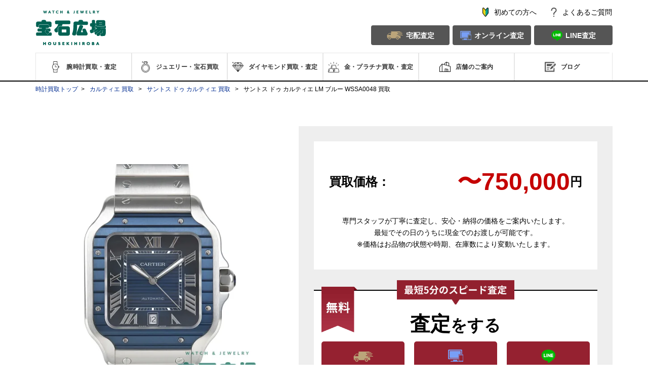

--- FILE ---
content_type: text/html;charset=utf-8
request_url: https://www.housekihiroba-kaitori.jp/watch_product/ca2040
body_size: 34838
content:
<!doctype html><html><head>
  <meta charset="utf-8">
  
  
    <title>WSSA0048 サントス ドゥ カルティエ LMを高価買取｜カルティエ｜腕時計・ジュエリー買取・査定なら宝石広場</title>
  
  <link rel="stylesheet" type="text/css" href="https://www.housekihiroba-kaitori.jp/hubfs/hub_generated/template_assets/1/26101350018/1739333055700/template_style.css">
  <link rel="stylesheet" type="text/css" media="print" onload="this.media='all'" href="https://www.housekihiroba-kaitori.jp/hubfs/hub_generated/template_assets/1/27087517190/1747729204712/template_stylePSD.css">
  <link rel="preconnect" href="//fonts.gtatic.com/" crossorigin>
  <link rel="dns-prefetch" href="//fonts.gtatic.com/">
  <link rel="preconnect" href="//fonts.googleapis.com/" crossorigin>
  <link rel="dns-prefetch" href="//fonts.googleapis.com/">
  <link rel="preload prefetch" as="style" href="https://fonts.googleapis.com/css?family=Noto+Serif+JP&amp;display=swap">
  <link rel="canonical" href="https://www.housekihiroba-kaitori.jp/watch_product/ca2040">
  <link rel="preload" href="https://www.housekihiroba-kaitori.jp/hubfs/review/review_point.css" as="style" onload="this.onload=null;this.rel='stylesheet'">
  <noscript>
    <link rel="stylesheet" href="https://www.housekihiroba-kaitori.jp/hubfs/review/review_point.css">
  </noscript>
  <link rel="stylesheet" type="text/css" href="https://www.housekihiroba-kaitori.jp/hubfs/hub_generated/template_assets/1/151842999955/1740281835914/template_products.min.css">
  <script src="https://www.housekihiroba-kaitori.jp/hubfs/hub_generated/template_assets/1/160221054489/1734925430823/template_review_watchProducts.min.js" charset="UTF-8" defer async></script>
  
  <meta name="viewport" content="width=device-width, initial-scale=1">

    
    <meta property="og:description" content="サントス ドゥ カルティエ LM">
    <meta property="og:title" content="サントス ドゥ カルティエ LM">
    <meta name="twitter:description" content="サントス ドゥ カルティエ LM">
    <meta name="twitter:title" content="サントス ドゥ カルティエ LM">

    

    
    <style>
a.cta_button{-moz-box-sizing:content-box !important;-webkit-box-sizing:content-box !important;box-sizing:content-box !important;vertical-align:middle}.hs-breadcrumb-menu{list-style-type:none;margin:0px 0px 0px 0px;padding:0px 0px 0px 0px}.hs-breadcrumb-menu-item{float:left;padding:10px 0px 10px 10px}.hs-breadcrumb-menu-divider:before{content:'›';padding-left:10px}.hs-featured-image-link{border:0}.hs-featured-image{float:right;margin:0 0 20px 20px;max-width:50%}@media (max-width: 568px){.hs-featured-image{float:none;margin:0;width:100%;max-width:100%}}.hs-screen-reader-text{clip:rect(1px, 1px, 1px, 1px);height:1px;overflow:hidden;position:absolute !important;width:1px}
</style>

<link rel="stylesheet" href="https://www.housekihiroba-kaitori.jp/hubfs/hub_generated/module_assets/1/190169511198/1758517721940/module_navbar_v3.min.css">
<link rel="stylesheet" href="https://www.housekihiroba-kaitori.jp/hubfs/hub_generated/module_assets/1/27399578131/1767582448758/module_notice.min.css">
<link rel="stylesheet" href="https://www.housekihiroba-kaitori.jp/hubfs/hub_generated/module_assets/1/39100687812/1757995246855/module_single_item_info_static.min.css">
<link rel="stylesheet" href="https://www.housekihiroba-kaitori.jp/hubfs/hub_generated/module_assets/1/151804536173/1742180819390/module_purchased_content_product.min.css">
<link rel="stylesheet" href="https://www.housekihiroba-kaitori.jp/hubfs/hub_generated/module_assets/1/199553011629/1768360209558/module_brand_quotation_chart_3.min.css">
<link rel="stylesheet" href="https://www.housekihiroba-kaitori.jp/hubfs/hub_generated/module_assets/1/39148681574/1742180713956/module_word_buyer_static.min.css">
<link rel="stylesheet" href="https://www.housekihiroba-kaitori.jp/hubfs/hub_generated/module_assets/1/64049140896/1767581779386/module_slider_watches_dynamic.min.css">
<link rel="stylesheet" href="https://www.housekihiroba-kaitori.jp/hubfs/hub_generated/module_assets/1/104757747013/1764838999153/module_otherProductModel.min.css">
<link rel="stylesheet" href="https://www.housekihiroba-kaitori.jp/hubfs/hub_generated/module_assets/1/182698139049/1742180827719/module_model_list4.min.css">
<link rel="stylesheet" href="https://www.housekihiroba-kaitori.jp/hubfs/hub_generated/module_assets/1/78538044967/1747629582268/module_SeriesContents.min.css">
<link rel="stylesheet" href="https://www.housekihiroba-kaitori.jp/hubfs/hub_generated/module_assets/1/87562478358/1747899833243/module_selectable-assessment.min.css">
<link rel="stylesheet" href="https://www.housekihiroba-kaitori.jp/hubfs/hub_generated/module_assets/1/36737429388/1764744057967/module_twitterWatch.min.css">
<link rel="stylesheet" href="https://www.housekihiroba-kaitori.jp/hubfs/hub_generated/module_assets/1/66394411780/1741237348408/module_assessor_strongs.min.css">
<link rel="stylesheet" href="https://www.housekihiroba-kaitori.jp/hubfs/hub_generated/module_assets/1/114552999516/1740983158746/module_graybox_page2_brand.min.css">
<link rel="stylesheet" href="https://www.housekihiroba-kaitori.jp/hubfs/hub_generated/module_assets/1/27943282330/1742180620184/module_contact_page2.min.css">
<link rel="stylesheet" href="https://www.housekihiroba-kaitori.jp/hubfs/hub_generated/module_assets/1/122593215275/1749374143833/module_review.min.css">
<link rel="stylesheet" href="https://www.housekihiroba-kaitori.jp/hubfs/hub_generated/module_assets/1/27986051014/1749376229562/module_buy_shop_list.min.css">
<link rel="stylesheet" href="https://www.housekihiroba-kaitori.jp/hubfs/hub_generated/module_assets/1/145154729534/1754188963567/module_cv_satei.min.css">
<link rel="stylesheet" href="https://www.housekihiroba-kaitori.jp/hubfs/hub_generated/module_assets/1/160229531187/1747886412104/module_selectable-assessment-secound.min.css">
<link rel="stylesheet" href="https://www.housekihiroba-kaitori.jp/hubfs/hub_generated/module_assets/1/79450736212/1740983149847/module_required_documents.min.css">
<link rel="stylesheet" href="https://www.housekihiroba-kaitori.jp/hubfs/hub_generated/module_assets/1/150675342991/1740983174251/module_watchproduct_faq.min.css">
<link rel="stylesheet" href="https://www.housekihiroba-kaitori.jp/hubfs/hub_generated/module_assets/1/27167777322/1756203379784/module_raise_purchase_price.min.css">
<link rel="stylesheet" href="https://www.housekihiroba-kaitori.jp/hubfs/hub_generated/module_assets/1/27176712472/1756978284320/module_contact_2.min.css">
<link rel="stylesheet" href="https://www.housekihiroba-kaitori.jp/hubfs/hub_generated/module_assets/1/27169577790/1750572652006/module_footer.min.css">
<link rel="stylesheet" href="https://www.housekihiroba-kaitori.jp/hubfs/hub_generated/module_assets/1/28157584200/1747881668532/module_sticky_footer.min.css">
    

    
<!--  Added by GoogleAnalytics4 integration -->
<script>
var _hsp = window._hsp = window._hsp || [];
window.dataLayer = window.dataLayer || [];
function gtag(){dataLayer.push(arguments);}

var useGoogleConsentModeV2 = true;
var waitForUpdateMillis = 1000;


if (!window._hsGoogleConsentRunOnce) {
  window._hsGoogleConsentRunOnce = true;

  gtag('consent', 'default', {
    'ad_storage': 'denied',
    'analytics_storage': 'denied',
    'ad_user_data': 'denied',
    'ad_personalization': 'denied',
    'wait_for_update': waitForUpdateMillis
  });

  if (useGoogleConsentModeV2) {
    _hsp.push(['useGoogleConsentModeV2'])
  } else {
    _hsp.push(['addPrivacyConsentListener', function(consent){
      var hasAnalyticsConsent = consent && (consent.allowed || (consent.categories && consent.categories.analytics));
      var hasAdsConsent = consent && (consent.allowed || (consent.categories && consent.categories.advertisement));

      gtag('consent', 'update', {
        'ad_storage': hasAdsConsent ? 'granted' : 'denied',
        'analytics_storage': hasAnalyticsConsent ? 'granted' : 'denied',
        'ad_user_data': hasAdsConsent ? 'granted' : 'denied',
        'ad_personalization': hasAdsConsent ? 'granted' : 'denied'
      });
    }]);
  }
}

gtag('js', new Date());
gtag('set', 'developer_id.dZTQ1Zm', true);
gtag('config', 'G-H25MJGYP53');
</script>
<script async src="https://www.googletagmanager.com/gtag/js?id=G-H25MJGYP53"></script>

<!-- /Added by GoogleAnalytics4 integration -->

<!--  Added by GoogleTagManager integration -->
<script>
var _hsp = window._hsp = window._hsp || [];
window.dataLayer = window.dataLayer || [];
function gtag(){dataLayer.push(arguments);}

var useGoogleConsentModeV2 = true;
var waitForUpdateMillis = 1000;



var hsLoadGtm = function loadGtm() {
    if(window._hsGtmLoadOnce) {
      return;
    }

    if (useGoogleConsentModeV2) {

      gtag('set','developer_id.dZTQ1Zm',true);

      gtag('consent', 'default', {
      'ad_storage': 'denied',
      'analytics_storage': 'denied',
      'ad_user_data': 'denied',
      'ad_personalization': 'denied',
      'wait_for_update': waitForUpdateMillis
      });

      _hsp.push(['useGoogleConsentModeV2'])
    }

    (function(w,d,s,l,i){w[l]=w[l]||[];w[l].push({'gtm.start':
    new Date().getTime(),event:'gtm.js'});var f=d.getElementsByTagName(s)[0],
    j=d.createElement(s),dl=l!='dataLayer'?'&l='+l:'';j.async=true;j.src=
    'https://www.googletagmanager.com/gtm.js?id='+i+dl;f.parentNode.insertBefore(j,f);
    })(window,document,'script','dataLayer','GTM-KXPSVTX');

    window._hsGtmLoadOnce = true;
};

_hsp.push(['addPrivacyConsentListener', function(consent){
  if(consent.allowed || (consent.categories && consent.categories.analytics)){
    hsLoadGtm();
  }
}]);

</script>

<!-- /Added by GoogleTagManager integration -->


<!-- housekihiroba-kaitori.jp に対する OneTrust Cookie 同意通知の始点 -->
<script type="text/javascript" src="https://cdn-au.onetrust.com/consent/64dca6fd-900f-4a68-9802-8cb5f024dbc8/OtAutoBlock.js"></script>
<script defer src="https://cdn-au.onetrust.com/scripttemplates/otSDKStub.js" type="text/javascript" charset="UTF-8" data-domain-script="64dca6fd-900f-4a68-9802-8cb5f024dbc8"></script>
<script type="text/javascript">
function OptanonWrapper() { }
</script>
<!-- housekihiroba-kaitori.jp に対する OneTrust Cookie 同意通知の終点 -->

<style>
    #ot-sdk-btn-floating.ot-floating-button {
        bottom: 100px !important;
    }

    @media screen and (max-width:480px) {
        #ot-sdk-btn-floating.ot-floating-button {
            bottom: 75px !important;
        }
    }
</style>

<!-- Optimize Next -->
<script>
    (function(p,r,o,j,e,c,t,g){
    p['_'+t]={};g=r.createElement('script');g.src='https://www.googletagmanager.com/gtm.js?id=GTM-'+t;r[o].prepend(g);
    g=r.createElement('style');g.innerText='.'+e+t+'{visibility:hidden!important}';r[o].prepend(g);
    r[o][j].add(e+t);setTimeout(function(){if(r[o][j].contains(e+t)){r[o][j].remove(e+t);p['_'+t]=0}},c)
    })(window,document,'documentElement','classList','loading',2000,'NGZ64MMC')
</script>
<!-- End Optimize Next -->
<script src="https://cdn.jsdelivr.net/npm/vue@2.6.14/dist/vue.min.js"></script>

<!-- JRE広告用 Google tag (gtag.js) -->
<script async src="https://www.googletagmanager.com/gtag/js?id=AW-16708324423"></script>
<script>
  window.dataLayer = window.dataLayer || [];
  function gtag(){dataLayer.push(arguments);}
  gtag('js', new Date());

  gtag('config', 'AW-16708324423');
</script>

<!-- JRE広告用 Meta Pixel Code -->
<script>
!function(f,b,e,v,n,t,s)
{if(f.fbq)return;n=f.fbq=function(){n.callMethod?
n.callMethod.apply(n,arguments):n.queue.push(arguments)};
if(!f._fbq)f._fbq=n;n.push=n;n.loaded=!0;n.version='2.0';
n.queue=[];t=b.createElement(e);t.async=!0;
t.src=v;s=b.getElementsByTagName(e)[0];
s.parentNode.insertBefore(t,s)}(window, document,'script',
'https://connect.facebook.net/en_US/fbevents.js');
fbq('init', '1735371843899569');
fbq('track', 'PageView');
</script>
<noscript>&lt;img  height="1" width="1" style="display:none" src="https://www.facebook.com/tr?id=1735371843899569&amp;amp;ev=PageView&amp;amp;noscript=1"&gt;</noscript>
<!-- End Meta Pixel Code -->


<meta property="og:url" content="https://www.housekihiroba-kaitori.jp/watch_product/ca2040">
<meta name="twitter:card" content="summary">
<meta http-equiv="content-language" content="ja-jp">







  <meta name="description" content="創業30周年を迎える宝石広場ではサントス ドゥ カルティエ LM ブルー WSSA0048の強化買取を行っており、高額での買い取りが可能です。またお品物を転売するような他店とは違い、自社で腕時計の買取から販売まで一貫してご提供しています｡その為無駄な中間コストを抑え､納得の高額査定をお出ししています｡">

  <meta property="og:title" content="カルティエ サントス ドゥ カルティエ LM WSSA0048を高価買取｜腕時計・ジュエリー買取・査定なら宝石広場">
  <meta property="og:type" content="website">
  <meta property="og:url" content="https://www.housekihiroba-kaitori.jp/watch_product/ca2040">
  <meta property="og:image" content="https://res.cloudinary.com/dbdukppn4/image/upload/c_scale,f_auto,q_auto,w_268/v1683010131/kaitori/watch/product/CA2040_b5e2a7b7a41848d385dc818686bbd1fa.jpg">
  <meta property="og:description" content="創業30周年を迎える宝石広場ではカルティエ サントス ドゥ カルティエ LM WSSA0048の強化買取を行っており、高額での買い取りが可能です。またお品物を転売するような他店とは違い、自社で腕時計の買取から販売まで一貫してご提供しています｡その為無駄な中間コストを抑え､納得の高額査定をお出ししています｡">

  <meta name="twitter:description" content="カルティエ サントス ドゥ カルティエ LM WSSA0048">
  <meta name="twitter:title" content="カルティエ サントス ドゥ カルティエ LM WSSA0048">
  
  <link rel="preload" as="image" href="https://res.cloudinary.com/dbdukppn4/image/upload/c_scale,f_auto,q_auto,w_520/v1683010131/kaitori/watch/product/CA2040_b5e2a7b7a41848d385dc818686bbd1fa.jpg">
  <link rel="preload" as="image" href="https://www.housekihiroba-kaitori.jp/hubfs/cv/pc_img/image-22.png">
  
  

  
  
  
<meta name="generator" content="HubSpot"></head>

<body id="body">
<!--  Added by GoogleTagManager integration -->
<noscript><iframe src="https://www.googletagmanager.com/ns.html?id=GTM-KXPSVTX" height="0" width="0" style="display:none;visibility:hidden"></iframe></noscript>

<!-- /Added by GoogleTagManager integration -->

  <div id="topPage"></div>
  <div class="page8">
    <div id="hs_cos_wrapper_module_174762667079719" class="hs_cos_wrapper hs_cos_wrapper_widget hs_cos_wrapper_type_module" style="" data-hs-cos-general-type="widget" data-hs-cos-type="module"><div id="nav_bar_v2">
  <div class="nav">
    <div class="nav__menu--sp">
      <a id="navMenuBtn" href="javascript:void(0);">
        <img src="https://www.housekihiroba-kaitori.jp/hubfs/images/header-nav/icon-menu-sp.png" alt="" id="openedMenuIcon">
        <img src="https://www.housekihiroba-kaitori.jp/hubfs/images/header-nav/icon-close-sp.png" alt="" id="closedMenuIcon" style="display: none;">
      </a>
      <div id="menuContainer2" class="menu-container menu-close" style="display: none;">
        <ul class="menu-list menu-list--type1">
          <li class="menu-list__item menu-list__item--1"><a href="/guide/" class="icon icon_0">初めてのお客様へ</a></li>
        </ul>
        <p class="menu-list__title">探す・買取査定する</p>
        <div class="menu-list__input-area">
          <form method="GET" action="/search/"><input name="keyword" placeholder="キーワードから商品を探す"></form>
        </div>
        <ul class="menu-list menu-list--type2 menu-list--1">
          <li class="menu-list__item itemDropdownSP">
            <a class="icon icon_1 menu-list__item-sp" href="https://www.housekihiroba-kaitori.jp/watch/">腕時計</a>
            <ul id="watchList" class="dropdownSP" style="display: none;"><li>
                <a href="/watch_brand/226">ロレックス買取</a>
              </li>
              <li>
                <a href="/watch_brand/170">オメガ買取</a>
              </li>
              <li>
                <a href="/watch_brand/223">パネライ買取</a>
              </li>
              <li>
                <a href="/watch_brand/208">ウブロ買取</a>
              </li>
              <li>
                <a href="/watch_brand/224">パテック フィリップ買取</a>
              </li>
              <li>
                <a href="/watch_brand/201">オーデマ ピゲ買取</a>
              </li>
              <li>
                <a href="/watch_brand/228">ヴァシュロン・コンスタンタン買取</a>
              </li>
              <li>
                <a href="/watch_brand/204">カルティエ買取</a>
              </li>
              <li>
                <a href="/watch_brand/209">IWC買取</a>
              </li>
              <li>
                <a href="/watch_brand/202">ブライトリング買取</a>
              </li>
              <li>
                <a href="/watch_brand/205">シャネル買取</a>
              </li>
              <li>
                <a href="/watch_brand/203">ブルガリ買取</a>
              </li>
              <li>
                <a href="/watch_brand/206">フランク ミュラー買取</a>
              </li>
              <li>
                <a href="/watch_brand/225">ロジェ・デュブイ買取</a>
              </li>
              <li>
                <a href="/watch_brand/218">ジャガー・ルクルト買取</a>
              </li>
              <li>
                <a href="/watch_brand/229">ゼニス買取</a>
              </li>
              <li>
                <a href="/watch_brand/207">タグ・ホイヤー買取</a>
              </li>
              <li>
                <a href="/watch_brand/227">セイコー買取</a>
              </li>
              <li>
                <a href="/watch_brand/271">グランドセイコー買取</a>
              </li>
              <li>
                <a href="/watch_brand/230">ブレゲ買取</a>
              </li>
              <li>
                <a href="/watch_brand/231">チューダー買取</a>
              </li>
              <li>
                <a href="/watch_brand/232">ベル＆ロス買取</a>
              </li>
              <li>
                <a href="/watch_brand/233">A.ランゲ＆ゾーネ買取</a>
              </li>
              <li>
                <a href="/watch_brand/234">ジラール・ペルゴ買取</a>
              </li>
              <li>
                <a href="/watch_brand/235">ハリー・ウィンストン買取</a>
              </li>
              <li>
                <a href="/watch_brand/236">ノモス グラスヒュッテ買取</a>
              </li>
              <li>
                <a href="/watch_brand/237">ジン買取</a>
              </li>
              <li>
                <a href="/watch_brand/238">ロンジン買取</a>
              </li>
              <li>
                <a href="/watch_brand/239">ショパール買取</a>
              </li>
              <li>
                <a href="/watch_brand/240">グラスヒュッテ・オリジナル買取</a>
              </li>
              <li>
                <a href="/watch_brand/241">ブランパン買取</a>
              </li>
              <li>
                <a href="/watch_brand/242">ユンハンス買取</a>
              </li>
              <li>
                <a href="/watch_brand/243">グラハム買取</a>
              </li>
              <li>
                <a href="/watch_brand/244">ボールウォッチ買取</a>
              </li>
              <li>
                <a href="/watch_brand/255">ラルフ ローレン買取</a>
              </li>
              <li>
                <a href="/watch_brand/256">クロノスイス買取</a>
              </li>
              <li>
                <a href="/watch_brand/257">H.モーザー買取</a>
              </li>
              <li>
                <a href="/watch_brand/264">ジャケ・ドロー買取</a>
              </li>
              <li>
                <a href="/watch_brand/258">モーリス・ラクロア買取</a>
              </li>
              <li>
                <a href="/watch_brand/259">モンブラン買取</a>
              </li>
              <li>
                <a href="/watch_brand/260">モリッツ・グロスマン買取</a>
              </li>
              <li>
                <a href="/watch_brand/261">オリス買取</a>
              </li>
              <li>
                <a href="/watch_brand/262">パルミジャーニ・フルリエ買取</a>
              </li>
              <li>
                <a href="/watch_brand/263">ポルシェデザイン買取</a>
              </li>
              <li>
                <a href="/watch_brand/272">その他買取</a>
              </li>
              
            </ul>
          </li>
          <li class="menu-list__item itemDropdownSP">
            <a class="icon icon_2 menu-list__item-sp" href="https://www.housekihiroba-kaitori.jp/jewelry/">ジュエリー</a>
            <ul id="jewelList" class="dropdownSP" style="display: none;"><li>
                <a href="/jewelry_brand/274">シャネル買取</a>
              </li>
              <li>
                <a href="/jewelry_brand/212">カルティエ買取</a>
              </li>
              <li>
                <a href="/jewelry_brand/222">ヴァン クリーフ＆アーペル買取</a>
              </li>
              <li>
                <a href="/jewelry_brand/273">エルメス買取</a>
              </li>
              <li>
                <a href="/jewelry_brand/215">ダミアーニ買取</a>
              </li>
              <li>
                <a href="/jewelry_brand/211">ブルガリ買取</a>
              </li>
              <li>
                <a href="/jewelry_brand/210">ブシュロン買取</a>
              </li>
              <li>
                <a href="/jewelry_brand/214">ショパール買取</a>
              </li>
              <li>
                <a href="/jewelry_brand/221">ティファニー買取</a>
              </li>
              <li>
                <a href="/jewelry_brand/219">ピアジェ買取</a>
              </li>
              <li>
                <a href="/jewelry_brand/216">フレッド買取</a>
              </li>
              <li>
                <a href="/jewelry_brand/220">ポメラート買取</a>
              </li>
              <li>
                <a href="/jewelry_brand/213">ショーメ買取</a>
              </li>
              <li>
                <a href="/jewelry_brand/217">グラフ買取</a>
              </li>
              <li>
                <a href="/jewelry_brand/245">ミキモト買取</a>
              </li>
              <li>
                <a href="/jewelry_brand/246">ハリー・ウィンストン買取</a>
              </li>
              <li>
                <a href="/jewelry_brand/247">ポンテヴェキオ買取</a>
              </li>
              <li>
                <a href="/jewelry_brand/248">TASAKI買取</a>
              </li>
              <li>
                <a href="/jewelry_brand/249">和光買取</a>
              </li>
              <li>
                <a href="/jewelry_brand/250">スタージュエリー買取</a>
              </li>
              <li>
                <a href="/jewelry_brand/251">4℃買取</a>
              </li>
              <li>
                <a href="/jewelry_brand/252">アーカー買取</a>
              </li>
              <li>
                <a href="/jewelry_brand/253">ルビー買取</a>
              </li>
              <li>
                <a href="/jewelry_brand/265">エメラルド買取</a>
              </li>
              <li>
                <a href="/jewelry_brand/266">サファイア買取</a>
              </li>
              <li>
                <a href="/jewelry_brand/267">ヒスイ買取</a>
              </li>
              <li>
                <a href="/jewelry_brand/268">オパール買取</a>
              </li>
              <li>
                <a href="/jewelry_brand/269">真珠買取</a>
              </li>
              
            </ul>
          </li>
          <li class="menu-list__item"><a href="/diamond/" class="icon icon_3">ダイヤモンド</a></li>
          <li class="menu-list__item itemDropdownSP">
            <a class="icon icon_4 menu-list__item-sp" href="https://www.housekihiroba-kaitori.jp/gold/gold/">金・プラチナ</a>
            <ul id="goldList" class="dropdownSP" style="display: none;">
              <li><a href="/gold/gold/">金・ゴールド買取</a></li>
              <li><a href="/gold/platinum/">プラチナ買取</a></li>
            </ul>
          </li>
          <li class="menu-list__item itemDropdownSP">
            <a class="menu-list__item-sp" href="https://www.housekihiroba-kaitori.jp/shop/">店舗へのアクセス／お電話</a>
            <ul id="shopList" class="dropdownSP" style="display: none;">
              <li><a href="/shop/shibuya/">渋谷本店</a></li>
              <li><a href="/shop/shinjuku/">新宿買取ショップ</a></li>
              <li><a href="/shop/shinbashi/">新橋買取ショップ</a></li>
            </ul>
          </li>
          <li class="menu-list__item"><a href="/u-s-blog/" class="icon icon_6">ブログ</a></li>
        </ul>
        <p class="menu-list__title">お問い合わせ</p>
        <ul class="menu-list menu-list--type2 menu-list--2">
          <li class="menu-list__item"><a href="/faq/">よくあるご質問</a></li>
          <li class="menu-list__item"><a href="/contact/">お問い合わせ</a></li>
        </ul>
      </div>
    </div>
    <div class="nav__logo--sp"><a href="/"><img src="https://www.housekihiroba-kaitori.jp/hubfs/images/header-nav/logo_sp.png" alt="logo"></a></div>
    <div class="nav__group--pc">
      <div class="nav__logo--pc"><a href="/"><img src="https://www.housekihiroba-kaitori.jp/hubfs/images/header-nav/logo_pc.png" alt="logo"></a></div>
      <div class="nav__contact--pc">
        <ul class="info-list">
          <li class="info-list__item info-list__item--1"><a href="/guide/"><span>初めての方へ</span></a></li>
          <li class="info-list__item info-list__item--2"><a href="/faq/"><span>よくあるご質問</span></a></li>
        </ul>
        <ul class="buttons-list">
          <li class="buttons-list__item buttons-list__item--1"><a href="/taku_kai"><span>宅配査定</span></a></li>
          <li class="buttons-list__item buttons-list__item--2"><a href="/contact/watch/"><span>オンライン査定</span></a></li>
          <li class="buttons-list__item buttons-list__item--3"><a href="https://housekihiroba-kaitori-6706445.hs-sites.com/line-pc-qr-0-0-2"><span>LINE査定</span></a></li>
        </ul>
      </div>
    </div>
    <div class="nav__menu--pc">
      <ul class="menu-list menu-list--type2 menu-list--1">
        <li id="watchNavbar" class="menu-list__item">
          <a href="/watch/" class="icon icon_1"><span>腕時計買取・査定</span></a>
          <ul id="watchList" style="display: none;"><li>
              <a href="/watch_brand/226">ロレックス買取</a>
            </li>
            <li>
              <a href="/watch_brand/170">オメガ買取</a>
            </li>
            <li>
              <a href="/watch_brand/223">パネライ買取</a>
            </li>
            <li>
              <a href="/watch_brand/208">ウブロ買取</a>
            </li>
            <li>
              <a href="/watch_brand/224">パテック フィリップ買取</a>
            </li>
            <li>
              <a href="/watch_brand/201">オーデマ ピゲ買取</a>
            </li>
            <li>
              <a href="/watch_brand/228">ヴァシュロン・コンスタンタン買取</a>
            </li>
            <li>
              <a href="/watch_brand/204">カルティエ買取</a>
            </li>
            <li>
              <a href="/watch_brand/209">IWC買取</a>
            </li>
            <li>
              <a href="/watch_brand/202">ブライトリング買取</a>
            </li>
            <li>
              <a href="/watch_brand/205">シャネル買取</a>
            </li>
            <li>
              <a href="/watch_brand/203">ブルガリ買取</a>
            </li>
            <li>
              <a href="/watch_brand/206">フランク ミュラー買取</a>
            </li>
            <li>
              <a href="/watch_brand/225">ロジェ・デュブイ買取</a>
            </li>
            <li>
              <a href="/watch_brand/218">ジャガー・ルクルト買取</a>
            </li>
            <li>
              <a href="/watch_brand/229">ゼニス買取</a>
            </li>
            <li>
              <a href="/watch_brand/207">タグ・ホイヤー買取</a>
            </li>
            <li>
              <a href="/watch_brand/227">セイコー買取</a>
            </li>
            <li>
              <a href="/watch_brand/271">グランドセイコー買取</a>
            </li>
            <li>
              <a href="/watch_brand/230">ブレゲ買取</a>
            </li>
            <li>
              <a href="/watch_brand/231">チューダー買取</a>
            </li>
            <li>
              <a href="/watch_brand/232">ベル＆ロス買取</a>
            </li>
            <li>
              <a href="/watch_brand/233">A.ランゲ＆ゾーネ買取</a>
            </li>
            <li>
              <a href="/watch_brand/234">ジラール・ペルゴ買取</a>
            </li>
            <li>
              <a href="/watch_brand/235">ハリー・ウィンストン買取</a>
            </li>
            <li>
              <a href="/watch_brand/236">ノモス グラスヒュッテ買取</a>
            </li>
            <li>
              <a href="/watch_brand/237">ジン買取</a>
            </li>
            <li>
              <a href="/watch_brand/238">ロンジン買取</a>
            </li>
            <li>
              <a href="/watch_brand/239">ショパール買取</a>
            </li>
            <li>
              <a href="/watch_brand/240">グラスヒュッテ・オリジナル買取</a>
            </li>
            <li>
              <a href="/watch_brand/241">ブランパン買取</a>
            </li>
            <li>
              <a href="/watch_brand/242">ユンハンス買取</a>
            </li>
            <li>
              <a href="/watch_brand/243">グラハム買取</a>
            </li>
            <li>
              <a href="/watch_brand/244">ボールウォッチ買取</a>
            </li>
            <li>
              <a href="/watch_brand/255">ラルフ ローレン買取</a>
            </li>
            <li>
              <a href="/watch_brand/256">クロノスイス買取</a>
            </li>
            <li>
              <a href="/watch_brand/257">H.モーザー買取</a>
            </li>
            <li>
              <a href="/watch_brand/264">ジャケ・ドロー買取</a>
            </li>
            <li>
              <a href="/watch_brand/258">モーリス・ラクロア買取</a>
            </li>
            <li>
              <a href="/watch_brand/259">モンブラン買取</a>
            </li>
            <li>
              <a href="/watch_brand/260">モリッツ・グロスマン買取</a>
            </li>
            <li>
              <a href="/watch_brand/261">オリス買取</a>
            </li>
            <li>
              <a href="/watch_brand/262">パルミジャーニ・フルリエ買取</a>
            </li>
            <li>
              <a href="/watch_brand/263">ポルシェデザイン買取</a>
            </li>
            <li>
              <a href="/watch_brand/272">その他買取</a>
            </li>
            
          </ul>
        </li>
        <li id="jewelNavbar" class="menu-list__item">
          <a href="/jewelry/" class="icon icon_2"><span>ジュエリー・宝石買取</span></a>
          <ul id="jewelList" style="display: none;"><li>
              <a href="/jewelry_brand/274">シャネル買取</a>
            </li>
            <li>
              <a href="/jewelry_brand/212">カルティエ買取</a>
            </li>
            <li>
              <a href="/jewelry_brand/222">ヴァン クリーフ＆アーペル買取</a>
            </li>
            <li>
              <a href="/jewelry_brand/273">エルメス買取</a>
            </li>
            <li>
              <a href="/jewelry_brand/215">ダミアーニ買取</a>
            </li>
            <li>
              <a href="/jewelry_brand/211">ブルガリ買取</a>
            </li>
            <li>
              <a href="/jewelry_brand/210">ブシュロン買取</a>
            </li>
            <li>
              <a href="/jewelry_brand/214">ショパール買取</a>
            </li>
            <li>
              <a href="/jewelry_brand/221">ティファニー買取</a>
            </li>
            <li>
              <a href="/jewelry_brand/219">ピアジェ買取</a>
            </li>
            <li>
              <a href="/jewelry_brand/216">フレッド買取</a>
            </li>
            <li>
              <a href="/jewelry_brand/220">ポメラート買取</a>
            </li>
            <li>
              <a href="/jewelry_brand/213">ショーメ買取</a>
            </li>
            <li>
              <a href="/jewelry_brand/217">グラフ買取</a>
            </li>
            <li>
              <a href="/jewelry_brand/245">ミキモト買取</a>
            </li>
            <li>
              <a href="/jewelry_brand/246">ハリー・ウィンストン買取</a>
            </li>
            <li>
              <a href="/jewelry_brand/247">ポンテヴェキオ買取</a>
            </li>
            <li>
              <a href="/jewelry_brand/248">TASAKI買取</a>
            </li>
            <li>
              <a href="/jewelry_brand/249">和光買取</a>
            </li>
            <li>
              <a href="/jewelry_brand/250">スタージュエリー買取</a>
            </li>
            <li>
              <a href="/jewelry_brand/251">4℃買取</a>
            </li>
            <li>
              <a href="/jewelry_brand/252">アーカー買取</a>
            </li>
            <li>
              <a href="/jewelry_brand/253">ルビー買取</a>
            </li>
            <li>
              <a href="/jewelry_brand/265">エメラルド買取</a>
            </li>
            <li>
              <a href="/jewelry_brand/266">サファイア買取</a>
            </li>
            <li>
              <a href="/jewelry_brand/267">ヒスイ買取</a>
            </li>
            <li>
              <a href="/jewelry_brand/268">オパール買取</a>
            </li>
            <li>
              <a href="/jewelry_brand/269">真珠買取</a>
            </li>
            
          </ul>
        </li>
        <li class="menu-list__item"><a href="/diamond/" class="icon icon_3"><span>ダイヤモンド買取・査定</span></a></li>
        <li id="goldNavbar" class="menu-list__item">
          <a href="/gold/" class="icon icon_4"><span>金・プラチナ買取・査定</span></a>
          <ul id="goldList" style="display: none;">
            <li><a href="/gold/gold/">金・ゴールド買取</a></li>
            <li><a href="/gold/platinum/">プラチナ買取</a></li>
          </ul>
        </li>
        <li id="shopNavbar" class="menu-list__item">
          <a href="/shop/" class="icon icon_5"><span>店舗のご案内</span></a>
          <ul id="shopList" style="display: none;">
            <li><a href="/shop/shibuya/">渋谷本店</a></li>
            <li><a href="/shop/shinjuku/">新宿買取ショップ</a></li>
            <li><a href="/shop/shinbashi/">新橋買取ショップ</a></li>
          </ul>
        </li>
        <li id="blogNavbar" class="menu-list__item"><a href="/u-s-blog/" class="icon icon_6"><span>ブログ</span></a></li>
      </ul>
    </div>
  </div>
</div></div>
    <div id="hs_cos_wrapper_module_158491970811218" class="hs_cos_wrapper hs_cos_wrapper_widget hs_cos_wrapper_type_module" style="" data-hs-cos-general-type="widget" data-hs-cos-type="module"><!-- <div class="section_notice">
  <div class="pc_wrapper">
    <p>重要なお知らせ</p>
    <div class="white_area">
      <ul> -->
        <!-- <li><a style="text-decoration:underline;" href="#"></a>【営業時間について】</li>
        <li>本日2月5日は、降雪による交通機関の乱れが予想される為 、営業時間を変更し全店17:00閉店とさせていただきます。ご迷惑をおかけいたしますが、ご理解いただけますようお願い申し上げます。</li> -->
<!--         <li><a style="text-decoration:underline;" href="#"></a>【年末年始 営業のご案内】</li>
        <li>年内の営業は12月31日 18時まで｜年始は1月3日より通常営業（本店のみ）とさせていただきます。⇒ <a href="https://housekihiroba.jp/shop/pages/new_year.aspx">詳細</a></li>
      </ul>
    </div>
  </div>
</div> -->


<!-- <div class="section_notice">
  
  <div class="pc_wrapper">
    <p>重要なお知らせ</p>

    <div class="white_area">
      
      <ul>
        <li>2022-12-26 07:56:39</li>
        <li><a href="https://www.housekihiroba-kaitori.jp/news/nenmatsu2020">【年末年始 営業のご案内】</a></li>
      </ul>
      
    </div>
  </div>
</div> --></div>

    <div id="app">
      <div id="hs_cos_wrapper_module_17344077825309" class="hs_cos_wrapper hs_cos_wrapper_widget hs_cos_wrapper_type_module" style="" data-hs-cos-general-type="widget" data-hs-cos-type="module">




  
    
  
    
  
    
  
    
  
    
  
    
  
    
  
    
  
    
  
    
  
    
  
    
  
    
  
    
  
    
  
    
  
    
  
    
  
    
  
    
  
    
  
    
  
    
  
    
  
    
  
    
  
    
  
    
  
    
  
    
  
    
  
    
  
    
  
    
  
    
  
    
  
    
  
    
  
    
  
    
  
    
  
    
  
    
  
    
  
    
      
    
  
    
  
    
  
    
  
    
  
    
  
    
  
    
  
    
  
    
  
    
  
    
  
    
  
    
  
    
  
    
  
    
  
    
  
    
  
    
  
    
  
    
  
    
  
    
  
    
  
    
  
    
  
    
  
    
  
    
  
    
  
    
  
    
  
    
  
    
  
    
  
    
  
    
  
    
  
    
  
    
  
    
  
    
  
    
  
    
  
    
  
    
  
    
  
    
  
    
  
    
  
    
  
    
  
    
  
    
  
    
  
    
  
    
  
    
  
    
  
    
  
    
  
    
  
    
  
    
  
    
  
    
  
    
  
    
  
    
  
    
  
    
  
    
  
    
  
    
  
    
  
    
  
    
  
    
  
    
  
    
  
    
  
    
  
    
  
    
  
    
  
    
  
    
  
    
  
    
  
    
  
    
  
    
  
    
  
    
  
    
  
    
  
    
  
    
  
    
  
    
  
    
  
    
  
    
  
    
  
    
  
    
  
    
  
    
  
    
  
    
  
    
  
    
  
    
  
    
  
    
  
    
  
    
  
    
  
    
  
    
  
    
  
    
  
    
  
    
  
    
  
    
  
    
  
    
  
    
  
    
  
    
  
    
  
    
  
    
  
    
  
    
  
    
  
    
  
    
  
    
  
    
  
    
  
    
  
    
  
    
  
    
  
    
  
    
  
    
  
    
  
    
  
    
  
    
  
    
  
    
  
    
  
    
  
    
  


<div class="breadcrumbs">
  <ul itemscope itemtype="https://schema.org/BreadcrumbList">
    <!-- <li itemscope="" itemtype="https://schema.org/ListItem" itemprop="itemListElement">
      <a href="/" itemprop="item"><span itemprop="name">トップ</span></a>
      <meta itemprop="position" content="0">
    </li> -->
    <li itemscope itemtype="https://schema.org/ListItem" itemprop="itemListElement">
      <a href="/watch/" itemprop="item"><span itemprop="name">時計買取トップ</span></a>
      <meta itemprop="position" content="0">
    </li>
    
    <li itemscope itemtype="https://schema.org/ListItem" itemprop="itemListElement">
      <a href="/watch_brand/204" itemprop="item">
        <span itemprop="name">カルティエ 買取</span>
      </a>
      <meta itemprop="position" content="1">
    </li>
    
    
    <li itemscope itemtype="https://schema.org/ListItem" itemprop="itemListElement">
      <a href="/watch_model/43" itemprop="item">
        <span itemprop="name">サントス ドゥ カルティエ 買取</span>
      </a>
      <meta itemprop="position" content="2">
    </li>
    
    <li itemscope itemtype="https://schema.org/ListItem" itemprop="itemListElement">
      <span itemprop="name">サントス ドゥ カルティエ LM ブルー WSSA0048 買取</span>
      <meta itemprop="position" content="3">
    </li>
  </ul>
</div></div>

      <div id="hs_cos_wrapper_module_16087090110429" class="hs_cos_wrapper hs_cos_wrapper_widget hs_cos_wrapper_type_module" style="" data-hs-cos-general-type="widget" data-hs-cos-type="module">
  
  
  
  
  <div>
  <!--   <div id="featured_products">
      <div class="onsale">
        <a href="https://www.housekihiroba-kaitori.jp/ja/30_present_campaign?utm_campaign=30_present_campaign&utm_source=kaitori_web&utm_medium=banner&utm_content=details_banner" class="pc">
          <img src="https://res.cloudinary.com/dbdukppn4/image/upload/f_auto,q_auto/v1696125757/kaitori/30_present_campaign/30_product_details_vdusrt.jpg" alt="30周年記念キャンペーン" loading="lazy">
        </a>
        <a href="https://www.housekihiroba-kaitori.jp/ja/30_present_campaign?utm_campaign=30_present_campaign&utm_source=kaitori_web&utm_medium=banner&utm_content=details_banner" class="sp">
          <img src="https://res.cloudinary.com/dbdukppn4/image/upload/f_auto,q_auto/v1696125758/kaitori/30_present_campaign/sp_product_details_arrd3y.jpg" alt="30周年記念キャンペーン" loading="lazy">
        </a>
      </div>
    </div> -->
    <div class="single_item_info">
      <div>
        <img src="https://res.cloudinary.com/dbdukppn4/image/upload/c_scale,f_auto,q_auto,w_520/v1683010131/kaitori/watch/product/CA2040_b5e2a7b7a41848d385dc818686bbd1fa.jpg" alt="WSSA0048 サントス ドゥ カルティエ LM ブルー">
      </div>
      <div>
        <p class="item_price">
          買取価格：
          <span class="red_text"> 〜750,000 </span>円
        </p>
        <p class="item_price" style="text-align: center;padding-top: 0px;font-size: 90%;line-height: 1.6;margin-top: -14px;width: 100%;display: block;font-weight: normal;">
          専門スタッフが丁寧に査定し、安心・納得の価格をご案内いたします。<br>最短でその日のうちに現金でのお渡しが可能です。<br>※価格はお品物の状態や時期、在庫数により変動いたします。
        </p>
        <div id="grayboxes" class=" grayboxes">
          <div class="redflag_group">
            <p class="redflag_group-title">
              査定<span>をする</span>
            </p>
            <ul class="modal3">
              <li style="background: #952130;border-bottom-color: #000;">
                <a href="/taku_kai/?brand=カルティエ&amp;model=サントス%20ドゥ%20カルティエ" target="_blank">
                  <div class="truck">
                    <img src="https://res.cloudinary.com/dbdukppn4/image/upload/c_scale,f_auto,h_20,q_auto/v1623746828/kaitori/top/truck_yuj928.png" alt="宅配査定" loading="lazy">
                  </div>
                  <p>宅配<span>査定</span></p>
                </a>
              </li>
              <li style="background: #952130;border-bottom-color: #000;">
                <a href="https://www.housekihiroba-kaitori.jp/contact/watch/?brand=カルティエ&amp;model=サントス%20ドゥ%20カルティエ&amp;code=WSSA0048&amp;material=ステンレス・ステンレス（PVD加工）&amp;color=ブルー&amp;productName=サントス%20ドゥ%20カルティエ%20LM" target="_blank">
                  <div>
                    <img src="https://www.housekihiroba-kaitori.jp/hubfs/online.png" alt="オンライン査定" loading="lazy">
                  </div>
                  <p>オンライン<br><span>査定</span></p>
                </a>
              </li>
              <li style="background: #952130;border-bottom-color: #000;">
                <a href="http://line.naver.jp/ti/p/goZiBexfki" target="_blank">
                  <div>
                    <img src="https://www.housekihiroba-kaitori.jp/hubfs/line.png" alt="LINE査定" loading="lazy">
                  </div>
                  <p>LINE<br><span>査定</span></p>
                </a>
              </li>
            </ul>
          </div>
        </div>
      </div>
  
      <div>
        <ul style="margin-bottom:5px;">
          <li>
            <a href="/watch_brand/204">カルティエ</a>
          </li>
          <li>
            <a href="/watch_model/43">サントス ドゥ カルティエ</a>
          </li>
        </ul>
        
            <h1 style="line-height:1.25;">WSSA0048 サントス ドゥ カルティエ LMの買取参考価格</h1>
          
        <div class="about_rolex">
          <div id="about_brand_static">
                
              
                
              
                
                  <p class="about_contents"></p>
                
              
                
              
                
              
                
              
                
              
                
              
                
              </div>
        </div>
        <h2 class="title_20">カルティエ サントス ドゥ カルティエ LM WSSA0048の詳細</h2>
        <ul id="model_spec">
          <li>
            <div>型番</div>
            <div>WSSA0048</div>
          </li>
          <li>
            <div>機械</div>
            <div>自動巻き</div>
          </li>
          <li>
            <div>色</div>
            <div>ブルー</div>
          </li>
          <li>
            <div>材質名</div>
            <div>ステンレス・ステンレス（PVD加工）</div>
          </li>
          <li>
            <div>タイプ</div>
            <div>メンズ</div>
          </li>
          <li>
            <div>管理NO</div>
            <div>CA2040</div>
          </li>
          <li>
            <div>ブランド</div>
            <div><a href="/watch_brand/204" class="info_link">カルティエ</a></div>
          </li>
          <li>
            <div>シリーズ</div>
            <div><a href="/watch_model/43" class="info_link">サントス ドゥ カルティエ</a></div>
          </li>
        </ul>
      </div>
  
      <div>
        <h2 class="title_20">カルティエ サントス ドゥ カルティエ LM WSSA0048の上限価格の条件</h2>
        <ul class="disc_list">
          
          <li>付属品が全て揃っているもの（内箱・外箱・ギャランティー等）</li>
          
          <li>ギャランティー日付が6ヶ月以内（現行モデル未使用品の場合）</li>
          
          <li>外装に目立つ傷、ガラス欠損が無い状態</li>
          
          <li>動作に不具合が無い状態</li>
          
        </ul>
        <ul class="asterisk_list">
          <li>上記価格はあくまで掲載時における買取り価格の相場であり、目安です。買取り価格を保証するものではございません。</li>
          <li>実際の査定価格・買取価格はお問い合わせいただくタイミングでの市場価格や、時計・革ベルトのコンディション、付属品の有無、ギャランティーの記載日付等によって異なります。お気軽にお問い合わせください。</li>
          <li>国内正規未使用品は上限価格が異なります。</li>
        </ul>
      </div>
    </div>
  </div></div>

      <div id="hs_cos_wrapper_module_17042526358839" class="hs_cos_wrapper hs_cos_wrapper_widget hs_cos_wrapper_type_module" style="" data-hs-cos-general-type="widget" data-hs-cos-type="module"></div>

      <div id="hs_cos_wrapper_module_17629357095896" class="hs_cos_wrapper hs_cos_wrapper_widget hs_cos_wrapper_type_module" style="" data-hs-cos-general-type="widget" data-hs-cos-type="module"><div id="kakaku_chart" style="padding: 20px 0;max-width:1140px;margin:0 auto;">
  <h2 class="title_20">
    カルティエ サントス ドゥ カルティエ LM WSSA0048の買取相場変動チャート
  </h2>
  <div class="brand_quotation_chart_2">
    
    
    
      
    
      
    
      
    
      
    
      
    
      
    
      
    
      
    
      
    
      
    
      
    
      
    
      
    
      
    
      
    
      
    
      
    
      
    
      
    
      
    
      
    
      
    
      
    
      
    
      
    
      
    
      
    
      
    
      
    
      
    
      
    
      
    
      
    
      
    
      
    
      
    
      
    
      
    
      
    
      
    
      
    
      
    
      
    
      
    
      
    
      
    
      
    
      
    
      
    
      
    
      
    
      
    
      
    
      
    
      
    
      
    
      
    
      
    
      
    
      
    
      
    
      
    
      
    
      
    
      
    
      
    
      
    
      
    
      
    
      
    
      
    
      
    
      
    
      
    
      
    
      
    
      
    
      
    
      
    
      
    
      
    
      
    
      
    
      
    
      
    
      
    
      
    
      
    
      
    
      
    
      
    
      
    
      
    
      
    
      
    
      
    
      
    
      
    
      
    
      
    
      
    
      
    
      
    
      
    
      
    
      
    
      
    
      
    
      
    
      
    
      
    
      
    
      
    
      
    
      
    
      
    
      
    
      
    
      
    
      
    
      
    
      
    
      
    
      
    
      
    
      
    
      
    
      
    
      
    
      
    
      
    
      
    
      
    
      
    
      
    
      
    
      
    
      
    
      
    
      
    
      
    
      
    
      
    
      
    
      
    
      
    
      
    
      
    
      
    
      
    
      
    
      
    
      
    
      
    
      
    
      
    
      
    
      
    
      
    
      
    
      
    
      
    
      
    
      
    
      
    
      
    
      
    
      
    
      
    
      
    
      
    
      
    
      
    
      
    
      
    
      
    
      
    
      
    
      
    
      
    
      
    
      
    
      
    
      
    
      
    
      
    
      
    
      
    
      
    
      
    
      
    
      
    
      
    
      
    
      
    
      
    
      
    
      
    
      
    
      
    
      
    
      
    
      
    
      
    
      
    
      
    
      
    
      
    
      
    
      
    
      
    
      
    
      
    
      
    
      
    
      
    
      
    
      
    
      
    
      
    
      
    
      
    
      
    
      
    
      
    
      
    
      
    
      
    
      
    
      
    
      
    
      
    
      
    
      
    
      
    
      
    
      
    
      
    
      
    
      
    
      
    
      
    
      
    
      
    
      
    
      
    
      
    
      
    
      
    
      
    
      
    
      
    
      
    
      
    
      
    
      
    
      
    
      
    
      
    
      
    
      
    
      
    
      
    
      
    
      
    
      
    
      
    
      
    
      
    
      
    
      
    
      
    
      
    
      
    
      
    
      
    
      
    
      
    
      
    
      
    
      
    
      
    
      
    
      
    
      
    
      
    
      
    
      
    
      
    
      
    
      
    
      
    
      
    
      
    
      
    
      
    
      
    
      
    
      
    
      
    
      
    
      
    
      
    
      
    
      
    
      
    
      
    
      
    
      
    
      
    
      
    
      
    
      
    
      
    
      
    
      
    
      
    
      
    
      
    
      
    
      
    
      
    
      
    
      
    
      
    
      
    
      
    
      
    
      
    
      
    
      
    
      
    
      
    
      
    
      
    
      
    
      
    
      
    
      
    
      
    
      
    
      
    
      
    
      
    
      
    
      
    
      
    
      
    
      
    
      
    
      
    
      
    
      
    
      
    
      
    
      
    
      
    
      
    
      
    
      
    
      
    
      
    
      
    
      
    
      
    
      
    
      
    
      
    
      
    
      
    
      
    
      
    
      
    
      
    
      
    
      
    
      
    
      
    
      
    
      
    
      
    
      
    
      
    
      
    
      
    
      
    
      
    
      
    
      
    
      
    
      
    
      
    
      
    
      
    
      
    
      
    
      
    
      
    
      
    
      
    
      
    
      
    
      
    
      
    
      
    
      
    
      
    
      
    
      
    
      
    
      
    
      
    
      
    
      
    
      
    
      
    
      
    
      
    
      
    
      
    
      
    
      
    
      
    
      
    
      
    
      
    
      
    
      
    
      
    
      
    
      
    
      
    
      
    
      
    
      
    
      
    
      
    
      
    
      
    
      
    
      
    
      
    
      
    
      
    
      
    
      
    
      
    
      
    
      
    
      
    
      
    
      
    
      
    
      
    
      
    
      
    
      
    
      
    
      
    
      
    
      
    
      
    
      
    
      
    
      
    
      
    
      
    
      
    
      
    
      
    
      
    
      
    
      
    
      
    
      
    
      
    
      
    
      
    
      
    
      
    
      
    
      
    
      
    
      
    
      
    
      
    
      
    
      
    
      
    
      
    
      
    
      
    
      
    
      
    
      
    
      
    
      
    
      
    
      
    
      
    
      
    
      
    
      
    
      
    
      
    
      
    
      
    
      
    
      
    
      
    
      
    
      
    
      
    
      
    
      
    
      
    
      
    
      
    
      
    
      
    
      
    
      
    
      
    
      
    
      
    
      
    
      
    
      
    
      
    
      
    
      
    
      
    
      
    
      
    
      
    
      
    
      
    
      
    
      
    
      
    
      
    
      
    
      
    
      
    
      
    
      
    
      
    
      
    
      
    
      
    
      
    
      
    
      
    
      
    
      
    
      
    
      
    
      
    
      
    
      
    
      
    
      
    
      
    
      
    
      
    
      
    
      
    
      
    
      
    
      
    
      
    
      
    
      
    
      
    
      
    
      
    
      
    
      
    
      
    
      
    
      
    
      
    
      
    
      
    
      
    
      
    
      
    
      
    
      
    
      
    
      
    
      
    
      
    
      
    
      
    
      
    
      
    
      
    
      
    
      
    
      
    
      
    
      
    
      
    
      
    
      
    
      
    
      
    
      
    
      
    
      
    
      
    
      
    
      
    
      
    
      
    
      
    
      
    
      
    
      
    
      
    
      
    
      
    
      
    
      
    
      
    
      
    
      
    
      
    
      
    
      
    
      
    
      
    
      
    
      
    
      
    
      
    
      
    
      
    
      
    
      
    
      
    
      
    
      
    
      
    
      
    
      
    
      
    
      
    
      
    
      
    
      
    
      
    
      
    
      
    
      
    
      
    
      
    
      
    
      
    
      
    
      
    
      
    
      
    
      
    
      
    
      
    
      
    
      
    
      
    
      
    
      
    
      
    
      
    
      
    
      
    
      
    
      
    
      
    
      
    
      
    
      
    
      
    
      
    
      
    
      
    
      
    
      
    
      
    
      
    
      
    
      
    
      
    
      
    
      
    
      
    
      
    
      
    
      
    
      
    
      
    
      
    
      
    
      
    
      
    
      
    
      
    
      
    
      
    
      
    
      
    
      
    
      
    
      
    
      
    
      
    
      
    
      
    
      
    
      
    
      
    
      
    
      
    
      
    
      
    
      
    
      
    
      
    
      
    
      
    
      
    
      
    
      
    
      
    
      
    
      
    
      
    
      
    
      
    
      
    
      
    
      
    
      
    
      
    
      
    
      
    
      
    
      
    
      
    
      
    
      
    
      
    
      
    
      
    
      
    
      
    
      
    
      
    
      
    
      
    
      
    
      
    
      
    
      
    
      
    
      
    
      
    
      
    
      
    
      
    
      
    
      
    
      
    
      
    
      
    
      
    
      
    
      
    
      
    
      
    
      
    
      
    
      
    
      
    
      
    
      
    
      
    
      
    
      
    
      
    
      
    
      
    
      
    
      
    
      
    
      
    
      
    
      
    
      
    
      
    
      
    
      
    
      
    
      
    
      
    
      
    
      
    
      
    
      
    
      
    
      
    
      
    
      
    
      
    
      
    
      
    
      
    
      
    
      
    
      
    
      
    
      
    
      
    
      
    
      
    
      
    
      
    
      
    
      
    
      
    
      
    
      
    
      
    
      
    
      
    
      
    
      
    
      
    
      
    
      
    
      
    
      
    
      
    
      
    
      
    
      
    
      
    
      
    
      
    
      
    
      
    
      
    
      
    
      
    
      
    
      
    
      
    
      
    
      
    
      
    
      
    
      
    
      
    
      
    
      
    
      
    
      
    
      
    
      
    
      
    
      
    
      
    
      
    
      
    
      
    
      
    
      
    
      
    
      
    
      
    
      
    
      
    
      
    
      
    
      
    
      
    
      
    
      
    
      
    
      
    
      
    
      
    
      
    
      
    
      
    
      
    
      
    
      
    
      
    
      
    
      
    
      
    
      
    
      
    
      
    
      
    
      
    
      
    
      
    
      
    
      
    
      
    
      
    
      
    
      
    
      
    
      
    
      
    
      
    
      
    
      
    
      
    
      
    
      
    
      
    
      
    
      
    
      
    
      
    
      
    
      
    
      
    
      
    
      
    
      
    
      
    
      
    
      
    
      
    
      
    
      
    
      
    
      
    
      
    
      
    
      
    
      
    
      
    
      
    
      
    
      
    
      
    
      
    
      
    
      
    
      
    
      
    
      
    
      
    
      
    
      
    
      
    
      
    
      
    
      
    
      
    
      
    
      
    
      
    
      
    
      
    
      
    
      
    
      
    
      
    
      
    
      
    
      
    
      
    
      
    
      
    
      
    
      
    
      
    
      
    
      
    
      
    
      
    
      
    
      
    
      
    
      
    
      
    
      
    
      
    
      
    
      
    
      
    
      
    
      
    
      
    
      
    
      
    
      
    
      
    
      
    
      
    
      
    
      
    
      
    
      
    
      
    
      
    
      
    
      
    
      
    
      
    
      
    
      
    
      
    
      
    
      
    
      
    
      
    
      
    
      
    
      
    
      
    
      
    
      
    
      
    
      
    
      
    
      
    
      
    
      
    
      
    
      
    
      
    
      
    
      
    
      
    
      
    
      
    
      
    
      
    
      
    
      
    
      
    
      
    
      
    
      
    
      
    
      
    
      
    
      
    
      
    
      
    
      
    
      
    
      
    
      
    
      
    
      
    
      
    
      
    
      
    
      
    
      
    
      
    
      
    
      
    
      
    
      
    
      
    
      
    
      
    
      
    
      
    
      
    
      
    
      
    
      
    
      
    
      
    
      
    
      
    
      
    
      
    
      
    
      
    
      
    
      
    
      
    
      
    
      
    
      
    
      
    
      
    
      
    
      
    
      
    
      
    
      
    
      
    
      
    
      
    
      
    
      
    
      
    
      
    
      
    
      
    
      
    
      
    
      
    
      
    
      
    
      
    
      
    
      
    
      
    
      
    
      
    
      
    
      
    
      
    
      
    
      
    
      
    
      
    
      
    
      
    
      
    
      
    
      
    
      
    
      
    
      
    
      
    
      
    
      
    
      
    
      
    
      
    
      
    
      
    
      
    
      
    
      
    
      
    
      
    
      
    
      
    
      
    
      
    
      
    
      
    
      
    
      
    
      
    
      
    
      
    
      
    
      
    
      
    
      
    
      
    
      
    
      
    
      
    
      
    
      
    
      
    
      
    
      
    
      
    
      
    
      
    
      
    
      
    
      
    
      
    
      
    
      
    
      
    
      
    
      
    
      
    
      
    
      
    
      
    
      
    
      
    
      
    
      
    
      
    
      
    
      
    
      
    
      
    
      
    
      
    
      
    
      
    
      
    
      
    
      
    
      
    
      
    
      
    
      
    
      
    
      
    
      
    
      
    
      
    
      
    
      
    
      
    
      
    
      
    
      
    
      
    
      
    
      
    
      
    
      
    
      
    
      
    
      
    
      
    
      
    
      
    
      
    
      
    
      
    
      
    
      
    
      
    
      
    
      
    
      
    
      
    
      
    
      
    
      
    
      
    
      
    
      
    
      
    
      
    
      
    
      
    
      
    
      
    
      
    
      
    
      
    
      
    
      
    
      
    
      
    
      
    
      
    
      
    
      
    
      
    
      
    
      
    
      
    
      
    
      
    
      
    
      
    
      
    
      
    
      
    
      
    
      
    
      
    
      
    
      
    
      
    
      
    
      
    
      
    
      
    
      
    
      
    
      
    
      
    
      
    
      
    
      
    
      
    
      
    
      
    
      
    
      
    
      
    
      
    
      
    
      
    
      
    
      
    
      
    
      
    
      
    
      
    
      
    
      
    
      
    
      
    
      
    
      
    
      
    
      
    
      
    
      
    
      
    
      
    
      
    
      
    
      
    
      
    
      
    
      
    
      
    
      
    
      
    
      
    
      
    
      
    
      
    
      
    
      
    
      
    
      
    
      
    
      
    
      
    
      
    
      
    
      
    
      
    
      
    
      
    
      
    
      
    
      
    
      
    
      
    
      
    
      
    
      
    
      
    
      
    
      
    
      
    
      
    
      
    
      
    
      
    
      
    
      
    
      
    
      
    
      
    
      
    
      
    
      
    
      
    
      
    
      
    
      
    
      
    
      
    
      
    
      
    
      
    
      
    
      
    
      
    
      
    
      
    
      
    
      
    
      
    
      
    
      
    
      
    
      
    
      
    
      
    
      
    
      
    
      
    
      
    
      
    
      
    
      
    
      
    
      
    
      
    
      
    
      
    
      
    
      
    
      
    
      
    
      
    
      
    
      
    
      
    
      
    
      
    
      
    
      
    
      
    
      
    
      
    
      
    
      
    
      
    
      
    
      
    
      
    
      
    
      
    
      
    
      
    
      
    
      
    
      
    
      
    
      
    
      
    
      
    
      
    
      
    
      
    
      
    
      
    
      
    
      
    
      
    
      
    
      
    
      
    
      
    
      
    
      
    
      
    
      
    
      
    
      
    
      
    
      
    
      
    
      
    
      
    
      
    
      
    
      
    
      
    
      
    
      
    
      
    
      
    
      
    
      
    
      
    
      
    
      
    
      
    
      
    
      
    
      
    
      
    
      
    
      
    
      
    
      
    
      
    
      
    
      
    
      
    
      
    
      
    
      
    
      
    
      
    
      
    
      
    
      
    
      
    
      
    
      
    
      
    
      
    
      
    
      
    
      
    
      
    
      
    
      
    
      
    
      
    
      
    
      
    
      
    
      
    
      
    
      
    
      
    
      
    
      
    
      
    
      
    
      
    
      
    
      
    
      
    
      
    
      
    
      
    
      
    
      
    
      
    
      
    
      
    
      
    
      
    
      
    
      
    
      
    
      
    
      
    
      
    
      
    
      
    
      
    
      
    
      
    
      
    
      
    
      
    
      
    
      
    
      
    
      
    
      
    
      
    
      
    
      
    
      
    
      
    
      
    
      
    
      
    
      
    
      
    
      
    
      
    
      
    
      
    
      
    
      
    
      
    
      
    
      
    
      
    
      
    
      
    
      
    
      
    
      
    
      
    
      
    
      
    
      
    
      
    
      
    
      
    
      
    
      
    
      
    
      
    
      
    
      
    
      
    
      
    
      
    
      
    
      
    
      
    
      
    
      
    
      
    
      
    
      
    
      
    
      
    
      
    
      
    
      
    
      
    
      
    
      
    
      
    
      
    
      
    
      
    
      
    
      
    
      
    
      
    
      
    
      
    
      
    
      
    
      
    
      
    
      
    
      
    
      
    
      
    
      
    
      
    
      
    
      
    
      
    
      
    
      
    
      
    
      
    
      
    
      
    
      
    
      
    
      
    
      
    
      
    
      
    
      
    
      
    
      
    
      
    
      
    
      
    
      
    
      
    
      
    
      
    
      
    
      
    
      
    
      
    
      
    
      
    
      
    
      
    
      
    
      
    
      
    
      
    
      
    
      
    
      
    
      
    
      
    
      
    
      
    
      
    
      
    
      
    
      
    
      
    
      
    
      
    
      
    
      
    
      
    
      
    
      
    
      
    
      
    
      
    
      
    
      
    
      
    
      
    
      
    
      
    
      
    
      
    
      
    
      
    
      
    
      
    
      
    
      
    
      
    
      
    
      
    
      
    
      
    
      
    
      
    
      
    
      
    
      
    
      
    
      
    
      
    
      
    
      
    
      
    
      
    
      
    
      
    
      
    
      
    
      
    
      
    
      
    
      
    
      
    
      
    
      
    
      
    
      
    
      
    
      
    
      
    
      
    
      
    
      
    
      
    
      
    
      
    
      
    
      
    
      
    
      
    
      
    
      
    
      
    
      
    
      
    
      
    
      
    
      
    
      
    
      
    
      
    
      
    
      
    
      
    
      
    
      
    
      
    
      
    
      
    
      
    
      
    
      
    
      
    
      
    
      
    
      
    
      
    
      
    
      
    
      
    
      
    
      
    
      
    
      
    
      
    
      
    
      
    
      
    
      
    
      
    
      
    
      
    
      
    
      
    
      
    
      
    
      
    
      
    
      
    
      
    
      
    
      
    
      
    
      
    
      
    
      
    
      
    
      
    
      
    
      
    
      
    
      
    
      
    
      
    
      
    
      
    
      
    
      
    
      
    
      
    
      
    
      
    
      
    
      
    
      
    
      
    
      
    
      
    
      
    
      
    
      
    
      
    
      
    
      
    
      
    
      
    
      
    
      
    
      
    
      
    
      
    
      
    
      
    
      
    
      
    
      
    
      
    
      
    
      
    
      
    
      
    
      
    
      
    
      
    
      
    
      
    
      
    
      
    
      
    
      
    
      
    
      
    
      
    
      
    
      
    
      
    
      
    
      
    
      
    
      
    
      
    
      
    
      
    
      
    
      
    
      
    
      
    
      
    
      
    
      
    
      
    
      
    
      
    
      
    
      
    
      
    
      
    
      
    
      
    
      
    
      
    
      
    
      
    
      
    
      
    
      
    
      
    
      
    
      
    
      
    
      
    
      
    
      
    
      
    
      
    
      
    
      
    
      
    
      
    
      
    
      
    
      
    
      
    
      
    
      
    
      
    
      
    
      
    
      
    
      
    
      
    
      
    
      
    
      
    
      
    
      
    
      
    
      
    
      
    
      
    
      
    
      
    
      
    
      
    
      
    
      
    
      
    
      
    
      
    
      
    
      
    
      
    
      
    
      
    
      
    
      
    
      
    
      
    
      
    
      
    
      
    
      
    
      
    
      
    
      
    
      
    
      
    
      
    
      
    
      
    
      
    
      
    
      
    
      
    
      
    
      
    
      
    
      
    
      
    
      
    
      
    
      
    
      
    
      
    
      
    
      
    
      
    
      
    
      
    
      
    
      
    
      
    
      
    
      
    
      
    
      
    
      
    
      
    
      
    
      
    
      
    
      
    
      
    
      
    
      
    
      
    
      
    
      
    
      
    
      
    
      
    
      
    
      
    
      
    
      
    
      
    
      
    
      
    
      
    
      
    
      
    
      
    
      
    
      
    
      
    
      
    
      
    
      
    
      
    
      
    
      
    
      
    
      
    
      
    
      
    
      
    
      
    
      
    
      
    
      
    
      
    
      
    
      
    
      
    
      
    
      
    
      
    
      
    
      
    
      
    
      
    
      
    
      
    
      
    
      
    
      
    
      
    
      
    
      
    
      
    
      
    
      
    
      
    
      
    
      
    
      
    
      
    
      
    
      
    
      
    
      
    
      
    
      
    
      
    
      
    
      
    
      
    
      
    
      
    
      
    
      
    
      
    
      
    
      
    
      
    
      
    
      
    
      
    
      
    
      
    
      
    
      
    
      
    
      
    
      
    
      
    
      
    
      
    
      
    
      
    
      
    
      
    
      
    
      
    
      
    
      
    
      
    
      
    
      
    
      
    
      
    
      
    
      
    
      
    
      
    
      
    
      
    
      
    
      
    
      
    
      
    
      
    
      
    
      
    
      
    
      
    
      
    
      
    
      
    
      
    
      
    
      
    
      
    
      
    
      
    
      
    
      
    
      
    
      
    
      
    
      
    
      
    
      
    
      
    
      
    
      
    
      
    
      
    
      
    
      
    
      
    
      
    
      
    
      
    
      
    
      
    
      
    
      
    
      
    
      
    
      
    
      
    
      
    
      
    
      
    
      
    
      
    
      
    
      
    
      
    
      
    
      
    
      
    
      
    
      
    
      
    
      
    
      
    
      
    
      
    
      
    
      
    
      
    
      
    
      
    
      
    
      
    
      
    
      
    
      
    
      
    
      
    
      
    
      
    
      
    
      
    
      
    
      
    
      
    
      
    
      
    
      
    
      
    
      
    
      
    
      
    
      
    
      
    
      
    
      
    
      
    
      
    
      
    
      
    
      
    
      
    
      
    
      
    
      
    
      
    
      
    
      
    
      
    
      
    
      
    
      
    
      
    
      
    
      
    
      
    
      
    
      
    
      
    
      
    
      
    
      
    
      
    
      
    
      
    
      
    
      
    
      
    
      
    
      
    
      
    
      
    
      
    
      
    
      
    
      
    
      
    
      
    
      
    
      
    
      
    
      
    
      
    
      
    
      
    
      
    
      
    
      
    
      
    
      
    
      
    
      
    
      
    
      
    
      
    
      
    
      
    
      
    
      
    
      
    
      
    
      
    
      
    
      
    
      
    
      
    
      
    
      
    
      
    
      
    
      
    
      
    
      
    
      
    
      
    
      
    
      
    
      
    
      
    
      
    
      
    
      
    
      
    
      
    
      
    
      
    
      
    
      
    
      
    
      
    
      
    
      
    
      
    
      
    
      
    
      
    
      
    
      
    
      
    
      
    
      
    
      
    
      
    
      
    
      
    
      
    
      
    
      
    
      
    
      
    
      
    
      
    
      
    
      
    
      
    
      
    
      
    
      
    
      
    
      
    
      
    
      
    
      
    
      
    
      
    
      
    
      
    
      
    
      
    
      
    
      
    
      
    
      
    
      
    
      
    
      
    
      
    
      
    
      
    
      
    
      
    
      
    
      
    
      
    
      
    
      
    
      
    
      
    
      
    
      
    
      
    
      
    
      
    
      
    
      
    
      
    
      
    
      
    
      
    
      
    
      
    
      
    
      
    
      
    
      
    
      
    
      
    
      
    
      
    
      
    
      
    
      
    
      
    
      
    
      
    
      
    
      
    
      
    
      
    
      
    
      
    
      
    
      
    
      
    
      
    
      
    
      
    
      
    
      
    
      
    
      
    
      
    
      
    
      
    
      
    
      
    
      
    
      
    
      
    
      
    
      
    
      
    
      
    
      
    
      
    
      
    
      
    
      
    
      
    
      
    
      
    
      
    
      
    
      
    
      
    
      
    
      
    
      
    
      
    
      
    
      
    
      
    
      
    
      
    
      
    
      
    
      
    
      
    
      
    
      
    
      
    
      
    
      
    
      
    
      
    
      
    
      
    
      
    
      
    
      
    
      
    
      
    
      
    
      
    
      
    
      
    
      
    
      
    
      
    
      
    
      
    
      
    
      
    
      
    
      
    
      
    
      
    
      
    
      
    
      
    
      
    
      
    
      
    
      
    
      
    
      
    
      
    
      
    
      
    
      
    
      
    
      
    
      
    
      
    
      
    
      
    
      
    
      
    
      
    
      
    
      
    
      
    
      
    
      
    
      
    
      
    
      
    
      
    
      
    
      
    
      
    
      
    
      
    
      
    
      
    
      
    
      
    
      
    
      
    
      
    
      
    
      
    
      
    
      
    
      
    
      
    
      
    
      
    
      
    
      
    
      
    
      
    
      
    
      
    
      
    
      
    
      
    
      
    
      
    
      
    
      
    
      
    
      
    
      
    
      
    
      
    
      
    
      
    
      
    
      
    
      
    
      
    
      
    
      
    
      
    
      
    
      
    
      
    
      
    
      
    
      
    
      
    
      
    
      
    
      
    
      
    
      
    
      
    
      
    
      
    
      
    
      
    
      
    
      
    
      
    
      
    
      
    
      
    
      
    
      
    
      
    
      
    
      
    
      
    
      
    
      
    
      
    
      
    
      
    
      
    
      
    
      
    
      
    
      
    
      
    
      
    
      
    
      
    
      
    
      
    
      
    
      
    
      
    
      
    
      
    
      
    
      
    
      
    
      
    
      
    
      
    
      
    
      
    
      
    
      
    
      
    
      
    
      
    
      
    
      
    
      
    
      
    
      
    
      
    
      
    
      
    
      
    
      
    
      
    
      
    
      
    
      
    
      
    
      
    
      
    
      
    
      
    
      
    
      
    
      
    
      
    
      
    
      
    
      
    
      
    
      
    
      
    
      
    
      
    
      
    
      
    
      
    
      
    
      
    
      
    
      
    
      
    
      
    
      
    
      
    
      
    
      
    
      
    
      
    
      
    
      
    
      
    
      
    
      
    
      
    
      
    
      
    
      
    
      
    
      
    
      
    
      
    
      
    
      
    
      
    
      
    
      
    
      
    
      
    
      
    
      
    
      
    
      
    
      
    
      
    
      
    
      
    
      
    
      
    
      
    
      
    
      
    
      
    
      
    
      
    
      
    
      
    
      
    
      
    
      
    
      
    
      
    
      
    
      
    
      
    
      
    
      
    
      
    
      
    
      
    
      
    
      
    
      
    
      
    
      
    
      
    
      
    
      
    
      
    
      
    
      
    
      
    
      
    
      
    
      
    
      
    
      
    
      
    
      
    
      
    
      
    
      
    
      
    
      
    
      
    
      
    
      
    
      
    
      
    
      
    
      
    
      
    
      
    
      
    
      
    
      
    
      
    
      
    
      
    
      
    
      
    
      
    
      
    
      
    
      
    
      
    
      
    
      
    
      
    
      
    
      
    
      
    
      
    
      
    
      
    
      
    
      
    
      
    
      
    
      
    
      
    
      
    
      
    
      
    
      
    
      
    
      
    
      
    
      
    
      
    
      
    
      
    
      
    
      
    
      
    
      
    
      
    
      
    
      
    
      
    
      
    
      
    
      
    
      
    
      
    
      
    
      
    
      
    
      
    
      
    
      
    
      
    
      
    
      
    
      
    
      
    
      
    
      
    
      
    
      
    
      
    
      
    
      
    
      
    
      
    
      
    
      
    
      
    
      
    
      
    
      
    
      
    
      
    
      
    
      
    
      
    
      
    
      
    
      
    
      
    
      
    
      
    
      
    
      
    
      
    
      
    
      
    
      
    
      
    
      
    
      
    
      
    
      
    
      
    
      
    
      
    
      
    
      
    
      
    
      
    
      
    
      
    
      
    
      
    
      
    
      
    
      
    
      
    
      
    
      
    
      
    
      
    
      
    
      
    
      
    
      
    
      
    
      
    
      
    
      
    
      
    
      
    
      
    
      
    
      
    
      
    
      
    
      
    
      
    
      
    
      
    
      
    
      
    
      
    
      
    
      
    
      
    
      
    
      
    
      
    
      
    
      
    
      
    
      
    
      
    
      
    
      
    
      
    
      
    
      
    
      
    
      
    
      
    
      
    
      
    
      
    
      
    
      
    
      
    
      
    
      
    
      
    
      
    
      
    
      
    
      
    
      
    
      
    
      
    
      
    
      
    
      
    
      
    
      
    
      
    
      
    
      
    
      
    
      
    
      
    
      
    
      
    
      
    
      
    
      
    
      
    
      
    
      
    
      
    
      
    
      
    
      
    
      
    
      
    
      
    
      
    
      
    
      
    
      
    
      
    
      
    
      
    
      
    
      
    
      
    
      
    
      
    
      
    
      
    
      
    
      
    
      
    
      
    
      
    
      
    
      
    
      
    
      
    
      
    
      
    
      
    
      
    
      
    
      
    
      
    
      
    
      
    
      
    
      
    
      
    
      
    
      
    
      
    
      
    
      
    
      
    
      
    
      
    
      
    
      
    
      
    
      
    
      
    
      
    
      
    
      
    
      
    
      
    
      
    
      
    
      
    
      
    
      
    
      
    
      
    
      
    
      
    
      
    
      
    
      
    
      
    
      
    
      
    
      
    
      
    
      
    
      
    
      
    
      
    
      
    
      
    
      
    
      
    
      
    
      
    
      
    
      
    
      
    
      
    
      
    
      
    
      
    
      
    
      
    
      
    
      
    
      
    
      
    
      
    
      
    
      
    
      
    
      
    
      
    
      
    
      
    
      
    
      
    
      
    
      
    
      
    
      
    
      
    
      
    
      
    
      
    
      
    
      
    
      
    
      
    
      
    
      
    
      
    
      
    
      
    
      
    
      
    
      
    
      
    
      
    
      
    
      
    
      
    
      
    
      
    
      
    
      
    
      
    
      
    
      
    
      
    
      
    
      
    
      
    
      
    
      
    
      
    
      
    
      
    
      
    
      
    
      
    
      
    
      
    
      
    
      
    
      
    
      
    
      
    
      
    
      
    
      
    
      
    
      
    
      
    
      
    
      
    
      
    
      
    
      
    
      
    
      
    
      
    
      
    
      
    
      
    
      
    
      
    
      
    
      
    
      
    
      
    
      
    
      
    
      
    
      
    
      
    
      
    
      
    
      
    
      
    
      
    
      
    
      
    
      
    
      
    
      
    
      
    
      
    
      
    
      
    
      
    
      
    
      
    
      
    
      
    
      
    
      
    
      
    
      
    
      
    
      
    
      
    
      
    
      
    
      
    
      
    
      
    
      
    
      
    
      
    
      
    
      
    
      
    
      
    
      
    
      
    
      
    
      
    
      
    
      
    
      
    
      
    
      
    
      
    
      
    
      
    
      
    
      
    
      
    
      
    
      
    
      
    
      
    
      
    
      
    
      
    
      
    
      
    
      
    
      
    
      
    
      
    
      
    
      
    
      
    
      
    
      
    
      
    
      
    
      
    
      
    
      
    
      
    
      
    
      
    
      
    
      
    
      
    
      
    
      
    
      
    
      
    
      
    
      
    
      
    
      
    
      
    
      
    
      
    
      
    
      
    
      
    
      
    
      
    
      
    
      
    
      
    
      
    
      
    
      
    
      
    
      
    
      
    
      
    
      
    
      
    
      
    
      
    
      
    
      
    
      
    
      
    
      
    
      
    
      
    
      
    
      
    
      
    
      
    
      
    
      
    
      
    
      
    
      
    
      
    
      
    
      
    
      
    
      
    
      
    
      
    
      
    
      
    
      
    
      
    
      
    
      
    
      
    
      
    
      
    
      
    
      
    
      
    
      
    
      
    
      
    
      
    
      
    
      
    
      
    
      
    
      
    
      
    
      
    
      
    
      
    
      
    
      
    
      
    
      
    
      
    
      
    
      
    
      
    
      
    
      
    
      
    
      
    
      
    
      
    
      
    
      
    
      
    
      
    
      
    
      
    
      
    
      
    
      
    
      
    
      
    
      
    
      
    
      
    
      
    
      
    
      
    
      
    
      
    
      
    
      
    
      
    
      
    
      
    
      
    
      
    
      
    
      
    
      
    
      
    
      
    
      
    
      
    
      
    
      
    
      
    
      
    
      
    
      
    
      
    
      
    
      
    
      
    
      
    
      
    
      
    
      
    
      
    
      
    
      
    
      
    
      
    
      
    
      
    
      
    
      
    
      
    
      
    
      
    
      
    
      
    
      
    
      
    
      
    
      
    
      
    
      
    
      
    
      
    
      
    
      
    
      
    
      
    
      
    
      
    
      
    
      
    
      
    
      
    
      
    
      
    
      
    
      
    
      
    
      
    
      
    
      
    
      
    
      
    
      
    
      
    
      
    
      
    
      
    
      
    
      
    
      
    
      
    
      
    
      
    
      
    
      
    
      
    
      
    
      
    
      
    
      
    
      
    
      
    
      
    
      
    
      
    
      
    
      
    
      
    
      
    
      
    
      
    
      
    
      
    
      
    
      
    
      
    
      
    
      
    
      
    
      
    
      
    
      
    
      
    
      
    
      
    
      
    
      
    
      
    
      
    
      
    
      
    
      
    
      
    
      
    
      
    
      
    
      
    
      
    
      
    
      
    
      
    
      
    
      
    
      
    
      
    
      
    
      
    
      
    
      
    
      
    
      
    
      
    
      
    
      
    
      
    
      
    
      
    
      
    
      
    
      
    
      
    
      
    
      
    
      
    
      
    
      
    
      
    
      
    
      
    
      
    
      
    
      
    
      
    
      
    
      
    
      
    
      
    
      
    
      
    
      
    
      
    
      
    
      
    
      
    
      
    
      
    
      
    
      
    
      
    
      
    
      
    
      
    
      
    
      
    
      
    
      
    
      
    
      
    
      
    
      
    
      
    
      
    
      
    
      
    
      
    
      
    
      
    
      
    
      
    
      
    
      
    
      
    
      
    
      
    
      
    
      
    
      
    
      
    
      
    
      
    
      
    
      
    
      
    
      
    
      
    
      
    
      
    
      
    
      
    
      
    
      
    
      
    
      
    
      
    
      
    
      
    
      
    
      
    
      
    
      
    
      
    
      
    
      
    
      
    
      
    
      
    
      
    
      
    
      
    
      
    
      
    
      
    
      
    
      
    
      
    
      
    
      
    
      
    
      
    
      
    
      
    
      
    
      
    
      
    
      
    
      
    
      
    
      
    
      
    
      
    
      
    
      
    
      
    
      
    
      
    
      
    
      
    
      
    
      
    
      
    
      
    
      
    
      
    
      
    
      
    
      
    
      
    
      
    
      
    
      
    
      
    
      
    
      
    
      
    
      
    
      
    
      
    
      
    
      
    
      
    
      
    
      
    
      
    
      
    
      
    
      
    
      
    
      
    
      
    
      
    
      
    
      
    
      
    
      
    
      
    
      
    
      
    
      
    
      
    
      
    
      
    
      
    
      
    
      
    
      
    
      
    
      
    
      
    
      
    
      
    
      
    
      
    
      
    
      
    
      
    
      
    
      
    
      
    
      
    
      
    
      
    
      
    
      
    
      
    
      
    
      
    
      
    
      
    
      
    
      
    
      
    
      
    
      
    
      
    
      
    
      
    
      
    
      
    
      
    
      
    
      
    
      
    
      
    
      
    
      
    
      
    
      
    
      
    
      
    
      
    
      
    
      
    
      
    
      
    
      
    
      
    
      
    
      
    
      
    
      
    
      
    
      
    
      
    
      
    
      
    
      
    
      
    
      
    
      
    
      
    
      
    
      
    
      
    
      
    
      
    
      
    
      
    
      
    
      
    
      
    
      
    
      
    
      
    
      
    
      
    
      
    
      
    
      
    
      
    
      
    
      
    
      
    
      
    
      
    
      
    
      
    
      
    
      
    
      
    
      
    
      
    
      
    
      
    
      
    
      
    
      
    
      
    
      
    
      
    
      
    
      
    
      
    
      
    
      
    
      
    
      
    
      
    
      
    
      
    
      
    
      
    
      
    
      
    
      
    
      
    
      
    
      
    
      
    
      
    
      
    
      
    
      
    
      
    
      
    
      
    
      
    
      
    
      
    
      
    
      
    
      
    
      
    
      
    
      
    
      
    
      
    
      
    
      
    
      
    
      
    
      
    
      
    
      
    
      
    
      
    
      
    
      
    
      
    
      
    
      
    
      
    
      
    
      
    
      
    
      
    
      
    
      
    
      
    
      
    
      
    
      
    
      
    
      
    
      
    
      
    
      
    
      
    
      
    
      
    
      
    
      
    
      
    
      
    
      
    
      
    
      
    
      
    
      
    
      
    
      
    
      
    
      
    
      
    
      
    
      
    
      
    
      
    
      
    
      
    
      
    
      
    
      
    
      
    
      
    
      
    
      
    
      
    
      
    
      
    
      
    
      
    
      
    
      
    
      
    
      
    
      
    
      
    
      
    
      
    
      
    
      
    
      
    
      
    
      
    
      
    
      
    
      
    
      
    
      
    
      
    
      
    
      
    
      
    
      
    
      
    
      
    
      
    
      
    
      
    
      
    
      
    
      
    
      
    
      
    
      
    
      
    
      
    
      
    
      
    
      
    
      
    
      
    
      
    
      
    
      
    
      
    
      
    
      
    
      
    
      
    
      
    
      
    
      
    
      
    
      
    
      
    
      
    
      
    
      
    
      
    
      
    
      
    
      
    
      
    
      
    
      
    
      
    
      
    
      
    
      
    
      
    
      
    
      
    
      
    
      
    
      
    
      
    
      
    
      
    
      
    
      
    
      
    
      
    
      
    
      
    
      
    
      
    
      
    
      
    
      
    
      
    
      
    
      
    
      
    
      
    
      
    
      
    
      
    
      
    
      
    
      
    
      
    
      
    
      
    
      
    
      
    
      
    
      
    
      
    
      
    
      
    
      
    
      
    
      
    
      
    
      
    
      
    
      
    
      
    
      
    
      
    
      
    
      
    
      
    
      
    
      
    
      
    
      
    
      
    
      
    
      
    
      
    
      
    
      
    
      
    
      
    
      
    
      
    
      
    
      
    
      
    
      
    
      
    
      
    
      
    
      
    
      
    
      
    
      
    
      
    
      
    
      
    
      
    
      
    
      
    
      
    
      
    
      
    
      
    
      
    
      
    
      
    
      
    
      
    
      
    
      
    
      
    
      
    
      
    
      
    
      
    
      
    
      
    
      
    
      
    
      
    
      
    
      
    
      
    
      
    
      
    
      
    
      
    
      
    
      
    
      
    
      
    
      
    
      
    
      
    
      
    
      
    
      
    
      
    
      
    
      
    
      
    
      
    
      
    
      
    
      
    
      
    
      
    
      
    
      
    
      
    
      
    
      
    
      
    
      
    
      
    
      
    
      
    
      
    
      
    
      
    
      
    
      
    
      
    
      
    
      
    
      
    
      
    
      
    
      
    
      
    
      
    
      
    
      
    
      
    
      
    
      
    
      
    
      
    
      
    
      
    
      
    
      
    
      
    
      
    
      
    
      
    
      
    
      
    
      
    
      
    
      
    
      
    
      
    
      
    
      
    
      
    
      
    
      
    
      
    
      
    
      
    
      
    
      
    
      
    
      
    
      
    
      
    
      
    
      
    
      
    
      
    
      
    
      
    
      
    
      
    
      
    
      
    
      
    
      
    
      
    
      
    
      
    
      
    
      
    
      
    
      
    
      
    
      
    
      
    
      
    
      
    
      
    
      
    
      
    
      
    
      
    
      
    
      
    
      
    
      
    
      
    
      
    
      
    
      
    
      
    
      
    
      
    
      
    
      
    
      
    
      
    
      
    
      
    
      
    
      
    
      
    
      
    
      
    
      
    
      
    
      
    
      
    
      
    
      
    
      
    
      
    
      
    
      
    
      
    
      
    
      
    
      
    
      
    
      
    
      
    
      
    
      
    
      
    
      
    
      
    
      
    
      
    
      
    
      
    
      
    
      
    
      
    
      
    
      
    
      
    
      
    
      
    
      
    
      
    
      
    
      
    
      
    
      
    
      
    
      
    
      
    
      
    
      
    
      
    
      
    
      
    
      
    
      
    
      
    
      
    
      
    
      
    
      
    
      
    
      
    
      
    
      
    
      
    
      
    
      
    
      
    
      
    
      
    
      
    
      
    
      
    
      
    
      
    
      
    
      
    
      
    
      
    
      
    
      
    
      
    
      
    
      
    
      
    
      
    
      
    
      
    
      
    
      
    
      
    
      
    
      
    
      
    
      
    
      
    
      
    
      
    
      
    
      
    
      
    
      
    
      
    
      
    
      
    
      
    
      
    
      
    
      
    
      
    
      
    
      
    
      
    
      
    
      
    
      
    
      
    
      
    
      
    
      
    
      
    
      
    
      
    
      
    
      
    
      
    
      
    
      
    
      
    
      
    
      
    
      
    
      
    
      
    
      
    
      
    
      
    
      
    
      
    
      
    
      
    
      
    
      
    
      
    
      
    
      
    
      
    
      
    
      
    
      
    
      
    
      
    
      
    
      
    
      
    
      
    
      
    
      
    
      
    
      
    
      
    
      
    
      
    
      
    
      
    
      
    
      
    
      
    
      
    
      
    
      
    
      
    
      
    
      
    
      
    
      
    
      
    
      
    
      
    
      
    
      
    
      
    
      
    
      
    
      
    
      
    
      
    
      
    
      
    
      
    
      
    
      
    
      
    
      
    
      
    
      
    
      
    
      
    
      
    
      
    
      
    
      
    
      
    
      
    
      
    
      
    
      
    
      
    
      
    
      
    
      
    
      
    
      
    
      
    
      
    
      
    
      
    
      
    
      
    
      
    
      
    
      
    
      
    
      
    
      
    
      
    
      
    
      
    
      
    
      
    
      
    
      
    
      
    
      
    
      
    
      
    
      
    
      
    
      
    
      
    
      
    
      
    
      
    
      
    
      
    
      
    
      
    
      
    
      
    
      
    
      
    
      
    
      
    
      
    
      
    
      
    
      
    
      
    
      
    
      
    
      
    
      
    
      
    
      
    
      
    
      
    
      
    
      
    
      
    
      
    
      
    
      
    
      
    
      
    
      
    
      
    
      
    
      
    
      
    
      
    
      
    
      
    
      
    
      
    
      
    
      
    
      
    
      
    
      
    
      
    
      
    
      
    
      
    
      
    
      
    
      
    
      
    
      
    
      
    
      
    
      
    
      
    
      
    
      
    
      
    
      
    
      
    
      
    
      
    
      
    
      
    
      
    
      
    
      
    
      
    
      
    
      
    
      
    
      
    
      
    
      
    
      
    
      
    
      
    
      
    
      
    
      
    
      
    
      
    
      
    
      
    
      
    
      
    
      
    
      
    
      
    
      
    
      
    
      
    
      
    
      
    
      
    
      
    
      
    
      
    
      
    
      
    
      
    
      
    
      
    
      
    
      
    
      
    
      
    
      
    
      
    
      
    
      
    
      
    
      
    
      
    
      
    
      
    
      
    
      
    
      
    
      
    
      
    
      
    
      
    
      
    
      
    
      
    
      
    
      
    
      
    
      
    
      
    
      
    
      
    
      
    
      
    
      
    
      
    
      
    
      
    
      
    
      
    
      
    
      
    
      
    
      
    
      
    
      
    
      
    
      
    
      
    
      
    
      
    
      
    
      
    
      
    
      
    
      
    
      
    
      
    
      
    
      
    
      
    
      
    
      
    
      
    
      
    
      
    
      
    
      
    
      
    
      
    
      
    
      
    
      
    
      
    
      
    
      
    
      
    
      
    
      
    
      
    
      
    
      
    
      
    
      
    
      
    
      
    
      
    
      
    
      
    
      
    
      
    
      
    
      
    
      
    
      
    
      
    
      
    
      
    
      
    
      
    
      
    
      
    
      
    
      
    
      
    
      
    
      
    
      
    
      
    
      
    
      
    
      
    
      
    
      
    
      
    
      
    
      
    
      
    
      
    
      
    
      
    
      
    
      
    
      
    
      
    
      
    
      
    
      
    
      
    
      
    
      
    
      
    
      
    
      
    
      
    
      
    
      
    
      
    
      
    
      
    
      
    
      
    
      
    
      
    
      
    
      
    
      
    
      
    
      
    
      
    
      
    
      
    
      
    
      
    
      
    
      
    
      
    
      
    
      
    
      
    
      
    
      
    
      
    
      
    
      
    
      
    
      
    
      
    
      
    
      
    
      
    
      
    
      
    
      
    
      
    
      
    
      
    
      
    
      
    
      
    
      
    
      
    
      
    
      
    
      
    
      
    
      
    
      
    
      
    
      
    
      
    
      
    
      
    
      
    
      
    
      
    
      
    
      
    
      
    
      
    
      
    
      
    
      
    
      
    
      
    
      
    
      
    
      
    
      
    
      
    
      
    
      
    
      
    
      
    
      
    
      
    
      
    
      
    
      
    
      
    
      
    
      
    
      
    
      
    
      
    
      
    
      
    
      
    
      
    
      
    
      
    
      
    
      
    
      
    
      
    
      
    
      
    
      
    
      
    
      
    
      
    
      
    
      
    
      
    
      
    
      
    
      
    
      
    
      
    
      
    
      
    
      
    
      
    
      
    
      
    
      
    
      
    
      
    
      
    
      
    
      
    
      
    
      
    
      
    
      
    
      
    
      
    
      
    
      
    
      
    
      
    
      
    
      
    
      
    
      
    
      
    
      
    
      
    
      
    
      
    
      
    
      
    
      
    
      
    
      
    
      
    
      
    
      
    
      
    
      
    
      
    
      
    
      
    
      
    
      
    
      
    
      
    
      
    
      
    
      
    
      
    
      
    
      
    
      
    
      
    
      
    
      
    
      
    
      
    
      
    
      
    
      
    
      
    
      
    
      
    
      
    
      
    
      
    
      
    
      
    
      
    
      
    
      
    
      
    
      
    
      
    
      
    
      
    
      
    
      
    
      
    
      
    
      
    
      
    
      
    
      
    
      
    
      
    
      
    
      
    
      
    
      
    
      
    
      
    
      
    
      
    
      
    
      
    
      
    
      
    
      
    
      
    
      
    
      
    
      
    
      
    
      
    
      
    
      
    
      
    
      
    
      
    
      
    
      
    
      
    
      
    
      
    
      
    
      
    
      
    
      
    
      
    
      
    
      
    
      
    
      
    
      
    
      
    
      
    
      
    
      
    
      
    
      
    
      
    
      
    
      
    
      
    
      
    
      
    
      
    
      
    
      
    
      
    
      
    
      
    
      
    
      
    
      
    
      
    
      
    
      
    
      
    
      
    
      
    
      
    
      
    
      
    
      
    
      
    
      
    
      
    
      
    
      
    
      
    
      
    
      
    
      
    
      
    
      
    
      
    
      
    
      
    
      
    
      
    
      
    
      
    
      
    
      
    
      
    
      
    
      
    
      
    
      
    
      
    
      
    
      
    
      
    
      
    
      
    
      
    
      
    
      
    
      
    
      
    
      
    
      
    
      
    
      
    
      
    
      
    
      
    
      
    
      
    
      
    
      
    
      
    
      
    
      
    
      
    
      
    
      
    
      
    
      
    
      
    
      
    
      
    
      
    
      
    
      
    
      
    
      
    
      
    
      
    
      
    
      
    
      
    
      
    
      
    
      
    
      
    
      
    
      
    
      
    
      
    
      
    
      
    
      
    
      
    
      
    
      
    
      
    
      
    
      
    
      
    
      
    
      
    
      
    
      
    
      
    
      
    
      
    
      
    
      
    
      
    
      
    
      
    
      
    
      
    
      
    
      
    
      
    
      
    
      
    
      
    
      
    
      
    
      
    
      
    
      
    
      
    
      
    
      
    
      
    
      
    
      
    
      
    
      
    
      
    
      
    
      
    
      
    
      
    
      
    
      
    
      
    
      
    
      
    
      
    
      
    
      
    
      
    
      
    
      
    
      
    
      
    
      
    
      
    
      
    
      
    
      
    
      
    
      
    
      
    
      
    
      
    
      
    
      
    
      
    
      
    
      
    
      
    
      
    
      
    
      
    
      
    
      
    
      
    
      
    
      
    
      
    
      
    
      
    
      
    
      
    
      
    
      
    
      
    
      
    
      
    
      
    
      
    
      
    
      
    
      
    
      
    
      
    
      
    
      
    
      
    
      
    
      
    
      
    
      
    
      
    
      
    
      
    
      
    
      
    
      
    
      
    
      
    
      
    
      
    
      
    
      
    
      
    
      
    
      
    
      
    
      
    
      
    
      
    
      
    
      
    
      
    
      
    
      
    
      
    
      
    
      
    
      
    
      
    
      
    
      
    
      
    
      
    
      
    
      
    
      
    
      
    
      
    
      
    
      
    
      
    
      
    
      
    
      
    
      
    
      
    
      
    
      
    
      
    
      
    
      
    
      
    
      
    
      
    
      
    
      
    
      
    
      
    
      
    
      
    
      
    
      
    
      
    
      
    
      
    
      
    
      
    
      
    
      
    
      
    
      
    
      
    
      
    
      
    
      
    
      
    
      
    
      
    
      
    
      
    
      
    
      
    
      
    
      
    
      
    
      
    
      
    
      
    
      
    
      
    
      
    
      
    
      
    
      
    
      
    
      
    
      
    
      
    
      
    
      
    
      
    
      
    
      
    
      
    
      
    
      
    
      
    
      
    
      
    
      
    
      
    
      
    
      
    
      
    
      
    
      
    
      
    
      
    
      
    
      
    
      
    
      
    
      
    
      
    
      
    
      
    
      
    
      
    
      
    
      
    
      
    
      
    
      
    
      
    
      
    
      
    
      
    
      
    
      
    
      
    
      
    
      
    
      
    
      
    
      
    
      
    
      
    
      
    
      
    
      
    
      
    
      
    
      
    
      
    
      
    
      
    
      
    
      
    
      
    
      
    
      
    
      
    
      
    
      
    
      
    
      
    
      
    
      
    
      
    
      
    
      
    
      
    
      
    
      
    
      
    
      
    
      
    
      
    
      
    
      
    
      
    
      
    
      
    
      
    
      
    
      
    
      
    
      
    
      
    
      
    
      
    
      
    
      
    
      
    
      
    
      
    
      
    
      
    
      
    
      
    
      
    
      
    
      
    
      
    
      
    
      
    
      
    
      
    
      
    
      
    
      
    
      
    
      
    
      
    
      
    
      
    
      
    
      
    
      
    
      
    
      
    
      
    
      
    
      
    
      
    
      
    
      
    
      
    
      
    
      
    
      
    
      
    
      
    
      
    
      
    
      
    
      
    
      
    
      
    
      
    
      
    
      
    
      
    
      
    
      
    
      
    
      
    
      
    
      
    
      
    
      
    
      
    
      
    
      
    
      
    
      
    
      
    
      
    
      
    
      
    
      
    
      
    
      
    
      
    
      
    
      
    
      
    
      
    
      
    
      
    
      
    
      
    
      
    
      
    
      
    
      
    
      
    
      
    
      
    
      
    
      
    
      
    
      
    
      
    
      
    
      
    
      
    
      
    
      
    
      
    
      
    
      
    
      
    
      
    
      
    
      
    
      
    
      
    
      
    
      
    
      
    
      
    
      
    
      
    
      
    
      
    
      
    
      
    
      
    
      
    
      
    
      
    
      
    
      
    
      
    
      
    
      
    
      
    
      
    
      
    
      
    
      
    
      
    
      
    
      
    
      
    
      
    
      
    
      
    
      
    
      
    
      
    
      
    
      
    
      
    
      
    
      
    
      
    
      
    
      
    
      
    
      
    
      
    
      
    
      
    
      
    
      
    
      
    
      
    
      
    
      
    
      
    
      
    
      
    
      
    
      
    
      
    
      
    
      
    
      
    
      
    
      
    
      
    
      
    
      
    
      
    
      
    
      
    
      
    
      
    
      
    
      
    
      
    
      
    
      
    
      
    
      
    
      
    
      
    
      
    
      
    
      
    
      
    
      
    
      
    
      
    
      
    
      
    
      
    
      
    
      
    
      
    
      
    
      
    
      
    
      
    
      
    
      
    
      
    
      
    
      
    
      
    
      
    
      
    
      
    
      
    
      
    
      
    
      
    
      
    
      
    
      
    
      
    
      
    
      
    
      
    
      
    
      
    
      
    
      
    
      
    
      
    
      
    
      
    
      
    
      
    
      
    
      
    
      
    
      
    
      
    
      
    
      
    
      
    
      
    
      
    
      
    
      
    
      
    
      
    
      
    
      
    
      
    
      
    
      
    
      
    
      
    
      
    
      
    
      
    
      
    
      
    
      
    
      
    
      
    
      
    
      
    
      
    
      
    
      
    
      
    
      
    
      
    
      
    
      
    
      
    
      
    
      
    
      
    
      
    
      
    
      
    
      
    
      
    
      
    
      
    
      
    
      
    
      
    
      
    
      
    
      
    
      
    
      
    
      
    
      
    
      
    
      
    
      
    
      
    
      
    
      
    
      
    
      
    
      
    
      
    
      
    
      
    
      
    
      
    
      
    
      
    
      
    
      
    
      
    
      
    
      
    
      
    
      
    
      
    
      
    
      
    
      
    
      
    
      
    
      
    
      
    
      
    
      
    
      
    
      
    
      
    
      
    
      
    
      
    
      
    
      
    
      
    
      
    
      
    
      
    
      
    
      
    
      
    
      
    
      
    
      
    
      
    
      
    
      
    
      
    
      
    
      
    
      
    
      
    
      
    
      
    
      
    
      
    
      
    
      
    
      
    
      
    
      
    
      
    
      
    
      
    
      
    
      
    
      
    
      
    
      
    
      
    
      
    
      
    
      
    
      
    
      
    
      
    
      
    
      
    
      
    
      
    
      
    
      
    
      
    
      
    
      
    
      
    
      
    
      
    
      
    
      
    
      
    
      
    
      
    
      
    
      
    
      
    
      
    
      
    
      
    
      
    
      
    
      
    
      
    
      
    
      
    
      
    
      
    
      
    
      
    
      
    
      
    
      
    
      
    
      
    
      
    
      
    
      
    
      
    
      
    
      
    
      
    
      
    
      
    
      
    
      
    
      
    
      
    
      
    
      
    
      
    
      
    
      
    
      
    
      
    
      
    
      
    
      
    
      
    
      
    
      
    
      
    
      
    
      
    
      
    
      
    
      
    
      
    
      
    
      
    
      
    
      
    
      
    
      
    
      
    
      
    
      
    
      
    
      
    
      
    
      
    
      
    
      
    
      
    
      
    
      
    
      
    
      
    
      
    
      
    
      
    
      
    
      
    
      
    
      
    
      
    
      
    
      
    
      
    
      
    
      
    
      
    
      
    
      
    
      
    
      
    
      
    
      
    
      
    
      
    
      
    
      
    
      
    
      
    
      
    
      
    
      
    
      
    
      
    
      
    
      
    
      
    
      
    
      
    
      
    
      
    
      
    
      
    
      
    
      
    
      
    
      
    
      
    
      
    
      
    
      
    
      
    
      
    
      
    
      
    
      
    
      
    
      
    
      
    
      
    
      
    
      
    
      
    
      
    
      
    
      
    
      
    
      
    
      
    
      
    
      
    
      
    
      
    
      
    
      
    
      
    
      
    
      
    
      
    
      
    
      
    
      
    
      
    
      
    
      
    
      
    
      
    
      
    
      
    
      
    
      
    
      
    
      
    
      
    
      
    
      
    
      
    
      
    
      
    
      
    
      
    
      
    
      
    
      
    
      
    
      
    
      
    
      
    
      
    
      
    
      
    
      
    
      
    
      
    
      
    
      
    
      
    
      
    
      
    
      
    
      
    
      
    
      
    
      
    
      
    
      
    
      
    
      
    
      
    
      
    
      
    
      
    
      
    
      
    
      
    
      
    
      
    
      
    
      
    
      
    
      
    
      
    
      
    
      
    
      
    
      
    
      
    
      
    
      
    
      
    
      
    
      
    
      
    
      
    
      
    
      
    
      
    
      
    
      
    
      
    
      
    
      
    
      
    
      
    
      
    
      
    
      
    
      
    
      
    
      
    
      
    
      
    
      
    
      
    
      
    
      
    
      
    
      
    
      
    
      
    
      
    
      
    
      
    
      
    
      
    
      
    
      
    
      
    
      
    
      
    
      
    
      
    
      
    
      
    
      
    
      
    
      
    
      
    
      
    
      
    
      
    
      
    
      
    
      
    
      
    
      
    
      
    
      
    
      
    
      
    
      
    
      
    
      
    
      
    
      
    
      
    
      
    
      
    
      
    
      
    
      
    
      
    
      
    
      
    
      
    
      
    
      
    
      
    
      
    
      
    
      
    
      
    
      
    
      
    
      
    
      
    
      
    
      
    
      
    
      
    
      
    
      
    
      
    
      
    
      
    
      
    
      
    
      
    
      
    
      
    
      
    
      
    
      
    
      
    
      
    
      
    
      
    
      
    
      
    
      
    
      
    
      
    
      
    
      
    
      
    
      
    
      
    
      
    
      
    
      
    
      
    
      
    
      
    
      
    
      
    
      
    
      
    
      
    
      
    
      
    
      
    
      
    
      
    
      
    
      
    
      
    
      
    
      
    
      
    
      
    
      
    
      
    
      
    
      
    
      
    
      
    
      
    
      
    
      
    
      
    
      
    
      
    
      
    
      
    
      
    
      
    
      
    
      
    
      
    
      
    
      
    
      
    
      
    
      
    
      
    
      
    
      
    
      
    
      
    
      
    
      
    
      
    
      
    
      
    
      
    
      
    
      
    
      
    
      
    
      
    
      
    
      
    
      
    
      
    
      
    
      
    
      
    
      
    
      
    
      
    
      
    
      
    
      
    
      
    
      
    
      
    
      
    
      
    
      
    
      
    
      
    
      
    
      
    
      
    
      
    
      
    
      
    
      
    
      
    
      
    
      
    
      
    
      
    
      
    
      
    
      
    
      
    
      
    
      
    
      
    
      
    
      
    
      
    
      
    
      
    
      
    
      
    
      
    
      
    
      
    
      
    
      
    
      
    
      
    
      
    
      
    
      
    
      
    
      
    
      
    
      
    
      
    
      
    
      
    
      
    
      
    
      
    
      
    
      
    
      
    
      
    
      
    
      
    
      
    
      
    
      
    
      
    
      
    
      
    
      
    
      
    
      
    
      
    
      
    
      
    
      
    
      
    
      
    
      
    
      
    
      
    
      
    
      
    
      
    
      
    
      
    
      
    
      
    
      
    
      
    
      
    
      
    
      
    
      
    
      
    
      
    
      
    
      
    
      
    
      
    
      
    
      
    
      
    
      
    
      
    
      
    
      
    
      
    
      
    
      
    
      
    
      
    
      
    
      
    
      
    
      
    
      
    
      
    
      
    
      
    
      
    
      
    
      
    
      
    
      
    
      
    
      
    
      
    
      
    
      
    
      
    
      
    
      
    
      
    
      
    
      
    
      
    
      
    
      
    
      
    
      
    
      
    
      
    
      
    
      
    
      
    
      
    
      
    
      
    
      
    
      
    
      
    
      
    
      
    
      
    
      
    
      
    
      
    
      
    
      
    
      
    
      
    
      
    
      
    
      
    
      
    
      
    
      
    
      
    
      
    
      
    
      
    
      
    
      
    
      
    
      
    
      
    
      
    
      
    
      
    
      
    
      
    
      
    
      
    
      
    
      
    
      
    
      
    
      
    
      
    
      
    
      
    
      
    
      
    
      
    
      
    
      
    
      
    
      
    
      
    
      
    
      
    
      
    
      
    
      
    
      
    
      
    
      
    
      
    
      
    
      
    
      
    
      
    
      
    
      
    
      
    
      
    
      
    
      
    
      
    
      
    
      
    
      
    
      
    
      
    
      
    
      
    
      
    
      
    
      
    
      
    
      
    
      
    
      
    
      
    
      
    
      
    
      
    
      
    
      
    
      
    
      
    
      
    
      
    
      
    
      
    
      
    
      
    
      
    
      
    
      
    
      
    
      
    
      
    
      
    
      
    
      
    
      
    
      
    
      
    
      
    
      
    
      
    
      
    
      
    
      
    
      
    
      
    
      
    
      
    
      
    
      
    
      
    
      
    
      
    
      
    
      
    
      
    
      
    
      
    
      
    
      
    
      
    
      
    
      
    
      
    
      
    
      
    
      
    
      
    
      
    
      
    
      
    
      
    
      
    
      
    
      
    
      
    
      
    
      
    
      
    
      
    
      
    
      
    
      
    
      
    
      
    
      
    
      
    
      
    
      
    
      
    
      
    
      
    
      
    
      
    
      
    
      
    
      
    
      
    
      
    
      
    
      
    
      
    
      
    
      
    
      
    
      
    
      
    
      
    
      
    
      
    
      
    
      
    
      
    
      
    
      
    
      
    
      
    
      
    
      
    
      
    
      
    
      
    
      
    
      
    
      
    
      
    
      
    
      
    
      
    
      
    
      
    
      
    
      
    
      
    
      
    
      
    
      
    
      
    
      
    
      
    
      
    
      
    
      
    
      
    
      
    
      
    
      
    
      
    
      
    
      
    
      
    
      
    
      
    
      
    
      
    
      
    
      
    
      
    
      
    
      
    
      
    
      
    
      
    
      
    
      
    
      
    
      
    
      
    
      
    
      
    
      
    
      
    
      
    
      
    
      
    
      
    
      
    
      
    
      
    
      
    
      
    
      
    
      
    
      
    
      
    
      
    
      
    
      
    
      
    
      
    
      
    
      
    
      
    
      
    
      
    
      
    
      
    
      
    
      
    
      
    
      
    
      
    
      
    
      
    
      
    
      
    
      
    
      
    
      
    
      
    
      
    
      
    
      
    
      
    
      
    
      
    
      
    
      
    
      
    
      
    
      
    
      
    
      
    
      
    
      
    
      
    
      
    
      
    
      
    
      
    
      
    
      
    
      
    
      
    
      
    
      
    
      
    
      
    
      
    
      
    
      
    
      
    
      
    
      
    
      
    
      
    
      
    
      
    
      
    
      
    
      
    
      
    
      
    
      
    
      
    
      
    
      
    
      
    
      
    
      
    
      
    
      
    
      
    
      
    
      
    
      
    
      
    
      
    
      
    
      
    
      
    
      
    
      
    
      
    
      
    
      
    
      
    
      
    
      
    
      
    
      
    
      
    
      
    
      
    
      
    
      
    
      
    
      
    
      
    
      
    
      
    
      
    
      
    
      
    
      
    
      
    
      
    
      
    
      
    
      
    
      
    
      
    
      
    
      
    
      
    
      
    
      
    
      
    
      
    
      
    
      
    
      
    
      
    
      
    
      
    
      
    
      
    
      
    
      
    
      
    
      
    
      
    
      
    
      
    
      
    
      
    
      
    
      
    
      
    
      
    
      
    
      
    
      
    
      
    
      
    
      
    
      
    
      
    
      
    
      
    
      
    
      
    
      
    
      
    
      
    
      
    
      
    
      
    
      
    
      
    
      
    
      
    
      
    
      
    
      
    
      
    
      
    
      
    
      
    
      
    
      
    
      
    
      
    
      
    
      
    
      
    
      
    
      
    
      
    
      
    
      
    
      
    
      
    
      
    
      
    
      
    
      
    
      
    
      
    
      
    
      
    
      
    
      
    
      
    
      
    
      
    
      
    
      
    
      
    
      
    
      
    
      
    
      
    
      
    
      
    
      
    
      
    
      
    
      
    
      
    
      
    
      
    
      
    
      
    
      
    
      
    
      
    
      
    
      
    
      
    
      
    
      
    
      
    
      
    
      
    
      
    
      
    
      
    
      
    
      
    
      
    
      
    
      
    
      
    
      
    
      
    
      
    
      
    
      
    
      
    
      
    
      
    
      
    
      
    
      
    
      
    
      
    
      
    
      
    
      
    
      
    
      
    
      
    
      
    
      
    
      
    
      
    
      
    
      
    
      
    
      
    
      
    
      
    
      
    
      
    
      
    
      
    
      
    
      
    
      
    
      
    
      
    
      
    
      
    
      
    
      
    
      
    
      
    
      
    
      
    
      
    
      
    
      
    
      
    
      
    
      
    
      
    
      
    
      
    
      
    
      
    
      
    
      
    
      
    
      
    
      
    
      
    
      
    
      
    
      
    
      
    
      
    
      
    
      
    
      
    
      
    
      
    
      
    
      
    
      
    
      
    
      
    
      
    
      
    
      
    
      
    
      
    
      
    
      
    
      
    
      
    
      
    
      
    
      
    
      
    
      
    
      
    
      
    
      
    
      
    
      
    
      
    
      
    
      
    
      
    
      
    
      
    
      
    
      
    
      
    
      
    
      
    
      
    
      
    
      
    
      
    
      
    
      
    
      
    
      
    
      
    
      
    
      
    
      
    
      
    
      
    
      
    
      
    
      
    
      
    
      
    
      
    
      
    
      
    
      
    
      
    
      
    
      
    
      
    
      
    
      
    
      
    
      
    
      
    
      
    
      
    
      
    
      
    
      
    
      
    
      
    
      
    
      
    
      
    
      
    
      
    
      
    
      
    
      
    
      
    
      
    
      
    
      
    
      
    
      
    
      
    
      
    
      
    
      
    
      
    
      
    
      
    
      
    
      
    
      
    
      
    
      
    
      
    
      
    
      
    
      
    
      
    
      
    
      
    
      
    
      
    
      
    
      
    
      
    
      
    
      
    
      
    
      
    
      
    
      
    
      
    
      
    
      
    
      
    
      
    
      
    
      
    
      
    
      
    
      
    
      
    
      
    
      
    
      
    
      
    
      
    
      
    
      
    
      
    
      
    
      
    
      
    
      
    
      
    
      
    
      
    
      
    
      
    
      
    
      
    
      
    
      
    
      
    
      
    
      
    
      
    
      
    
      
    
      
    
      
    
      
    
      
    
      
    
      
    
      
    
      
    
      
    
      
    
      
    
      
    
      
    
      
    
      
    
      
    
      
    
      
    
      
    
      
    
      
    
      
    
      
    
      
    
      
    
      
    
      
    
      
    
      
    
      
    
      
    
      
    
      
    
      
    
      
    
      
    
      
    
      
    
      
    
      
    
      
    
      
    
      
    
      
    
      
    
      
    
      
    
      
    
      
    
      
    
      
    
      
    
      
    
      
    
      
    
      
    
      
    
      
    
      
    
      
    
      
    
      
    
      
    
      
    
      
    
      
    
      
    
      
    
      
    
      
    
      
    
      
    
      
    
      
    
      
    
      
    
      
    
      
    
      
    
      
    
      
    
      
    
      
    
      
    
      
    
      
    
      
    
      
    
      
    
      
    
      
    
      
    
      
    
      
    
      
    
      
    
      
    
      
    
      
    
      
    
      
    
      
    
      
    
      
    
      
    
      
    
      
    
      
    
      
    
      
    
      
    
      
    
      
    
      
    
      
    
      
    
      
    
      
    
      
    
      
    
      
    
      
    
      
    
      
    
      
    
      
    
      
    
      
    
      
    
      
    
      
    
      
    
      
    
      
    
      
    
      
    
      
    
      
    
      
    
      
    
      
    
      
    
      
    
      
    
      
    
      
    
      
    
      
    
      
    
      
    
      
    
      
    
      
    
      
    
      
    
      
    
      
    
      
    
      
    
      
    
      
    
      
    
      
    
      
    
      
    
      
    
      
    
      
    
      
    
      
    
      
    
      
    
      
    
      
    
      
    
      
    
      
    
      
    
      
    
      
    
      
    
      
    
      
    
      
    
      
    
      
    
      
    
      
    
      
    
      
    
      
    
      
    
      
    
      
    
      
    
      
    
      
    
      
    
      
    
      
    
      
    
      
    
      
    
      
    
      
    
      
    
      
    
      
    
      
    
      
    
      
    
      
    
      
    
      
    
      
    
      
    
      
    
      
    
      
    
      
    
      
    
      
    
      
    
      
    
      
    
      
    
      
    
      
    
      
    
      
    
      
    
      
    
      
    
      
    
      
    
      
    
      
    
      
    
      
    
      
    
      
    
      
    
      
    
      
    
      
    
      
    
      
    
      
    
      
    
      
    
      
    
      
    
      
    
      
    
      
    
      
    
      
    
      
    
      
    
      
    
      
    
      
    
      
    
      
    
      
    
      
    
      
    
      
    
      
    
      
    
      
    
      
    
      
    
      
    
      
    
      
    
      
    
      
    
      
    
      
    
      
    
      
    
      
    
      
    
      
    
      
    
      
    
      
    
      
    
      
    
      
    
      
    
      
    
      
    
      
    
      
    
      
    
      
    
      
    
      
    
      
    
      
    
      
    
      
    
      
    
      
    
      
    
      
    
      
    
      
    
      
    
      
    
      
    
      
    
      
    
      
    
      
    
      
    
      
    
      
    
      
    
      
    
      
    
      
    
      
    
      
    
      
    
      
    
      
    
      
    
      
    
      
    
      
    
      
    
      
    
      
    
      
    
      
    
      
    
      
    
      
    
      
    
      
    
      
    
      
    
      
    
      
    
      
    
      
    
      
    
      
    
      
    
      
    
      
    
      
    
      
    
      
    
      
    
      
    
      
    
      
    
      
    
      
    
      
    
      
    
      
    
      
    
      
    
      
    
      
    
      
    
      
    
      
    
      
    
      
    
      
    
      
    
      
    
      
    
      
    
      
    
      
    
      
    
      
    
      
    
      
    
      
    
      
    
      
    
      
    
      
    
      
    
      
    
      
    
      
    
      
    
      
    
      
    
      
    
      
    
      
    
      
    
      
    
      
    
      
    
      
    
      
    
      
    
      
    
      
    
      
    
      
    
      
    
      
    
      
    
      
    
      
    
      
    
      
    
      
    
      
    
      
    
      
    
      
    
      
    
      
    
      
    
      
    
      
    
      
    
      
    
      
    
      
    
      
    
      
    
      
    
      
    
      
    
      
    
      
    
      
    
      
    
      
    
      
    
      
    
      
    
      
    
      
    
      
    
      
    
      
    
      
    
      
    
      
    
      
    
      
    
      
    
      
    
      
    
      
    
      
    
      
    
      
    
      
    
      
    
      
    
      
    
      
    
      
    
      
    
      
    
      
    
      
    
      
    
      
    
      
    
      
    
      
    
      
    
      
    
      
    
      
    
      
    
      
    
      
    
      
    
      
    
      
    
      
    
      
    
      
    
      
    
      
    
      
    
      
    
      
    
      
    
      
    
      
    
      
    
      
    
      
    
      
    
      
    
      
    
      
    
      
    
      
    
      
    
      
    
      
    
      
    
      
    
      
    
      
    
      
    
      
    
      
    
      
    
      
    
      
    
      
    
      
    
      
    
      
    
      
    
      
    
      
    
      
    
      
    
      
    
      
    
      
    
      
    
      
    
      
    
      
    
      
    
      
    
      
    
      
    
      
    
      
    
      
    
      
    
      
    
      
    
      
    
      
    
      
    
      
    
      
    
      
    
      
    
      
    
      
    
      
    
      
    
      
    
      
    
      
    
      
    
      
    
      
    
      
    
      
    
      
    
      
    
      
    
      
    
      
    
      
    
      
    
      
    
      
    
      
    
      
    
      
    
      
    
      
    
      
    
      
    
      
    
      
    
      
    
      
    
      
    
      
    
      
    
      
    
      
    
      
    
      
    
      
    
      
    
      
    
      
    
      
    
      
    
      
    
      
    
      
    
      
    
      
    
      
    
      
    
      
    
      
    
      
    
      
    
      
    
      
    
      
    
      
    
      
    
      
    
      
    
      
    
      
    
      
    
      
    
      
    
      
    
      
    
      
    
      
    
      
    
      
    
      
    
      
    
      
    
      
    
      
    
      
    
      
    
      
    
      
    
      
    
      
    
      
    
      
    
      
    
      
    
      
    
      
    
      
    
      
    
      
    
      
    
      
    
      
    
      
    
      
    
      
    
      
    
      
    
      
    
      
    
      
    
      
    
      
    
      
    
      
    
      
    
      
    
      
    
      
    
      
    
      
    
      
    
      
    
      
    
      
    
      
    
      
    
      
    
      
    
      
    
      
    
      
    
      
    
      
    
      
    
      
    
      
    
      
    
      
    
      
    
      
    
      
    
      
    
      
    
      
    
      
    
      
    
      
    
      
    
      
    
      
    
      
    
      
    
      
    
      
    
      
    
      
    
      
    
      
    
      
    
      
    
      
    
      
    
      
    
      
    
      
    
      
    
      
    
      
    
      
    
      
    
      
    
      
    
      
    
      
    
      
    
      
    
      
    
      
    
      
    
      
    
      
    
      
    
      
    
      
    
      
    
      
    
      
    
      
    
      
    
      
    
      
    
      
    
      
    
      
    
      
    
      
    
      
    
      
    
      
    
      
    
      
    
      
    
      
    
      
    
      
    
      
    
      
    
      
    
      
    
      
    
      
    
      
    
      
    
      
    
      
    
      
    
      
    
      
    
      
    
      
    
      
    
      
    
      
    
      
    
      
    
      
    
      
    
      
    
      
    
      
    
      
    
      
    
      
    
      
    
      
    
      
    
      
    
      
    
      
    
      
    
      
    
      
    
      
    
      
    
      
    
      
    
      
    
      
    
      
    
      
    
      
    
      
    
      
    
      
    
      
    
      
    
      
    
      
    
      
    
      
    
      
    
      
    
      
    
      
    
      
    
      
    
      
    
      
    
      
    
      
    
      
    
      
    
      
    
      
    
      
    
      
    
      
    
      
    
      
    
      
    
      
    
      
    
      
    
      
    
      
    
      
    
      
    
      
    
      
    
      
    
      
    
      
    
      
    
      
    
      
    
      
    
      
    
      
    
      
    
      
    
      
    
      
    
      
    
      
    
      
    
      
    
      
    
      
    
      
    
      
    
      
    
      
    
      
    
      
    
      
    
      
    
      
    
      
    
      
    
      
    
      
    
      
    
      
    
      
    
      
    
      
    
      
    
      
    
      
    
      
    
      
    
      
    
      
    
      
    
      
    
      
    
      
    
      
    
      
    
      
    
      
    
      
    
      
    
      
    
      
    
      
    
      
    
      
    
      
    
      
    
      
    
      
    
      
    
      
    
      
    
      
    
      
    
      
    
      
    
      
    
      
    
      
    
      
    
      
    
      
    
      
    
      
    
      
    
      
    
      
    
      
    
      
    
      
    
      
    
      
    
      
    
      
    
      
    
      
    
      
    
      
    
      
    
      
    
      
    
      
    
      
    
      
    
      
    
      
    
      
    
      
    
      
    
      
    
      
    
      
    
      
    
      
    
      
    
      
    
      
    
      
    
      
    
      
    
      
    
      
    
      
    
      
    
      
    
      
    
      
    
      
    
      
    
      
    
      
    
      
    
      
    
      
    
      
    
      
    
      
    
      
    
      
    
      
    
      
    
      
    
      
    
      
    
      
    
      
    
      
    
      
    
      
    
      
    
      
    
      
    
      
    
      
    
      
    
      
    
      
    
      
    
      
    
      
    
      
    
      
    
      
    
      
    
      
    
      
    
      
    
      
    
      
    
      
    
      
    
      
    
      
    
      
    
      
    
      
    
      
    
      
    
      
    
      
    
      
    
      
    
      
    
      
    
      
    
      
    
      
    
      
    
      
    
      
    
      
    
      
    
      
    
      
    
      
    
      
    
      
    
      
    
      
    
      
    
      
    
      
    
      
    
      
    
      
    
      
    
      
    
      
    
      
    
      
    
      
    
      
    
      
    
      
    
      
    
      
    
      
    
      
    
      
    
      
    
      
    
      
    
      
    
      
    
      
    
      
    
      
    
      
    
      
    
      
    
      
    
      
    
      
    
      
    
      
    
      
    
      
    
      
    
      
    
      
    
      
    
      
    
      
    
      
    
      
    
      
    
      
    
      
    
      
    
      
    
      
    
      
    
      
    
      
    
      
    
      
    
      
    
      
    
      
    
      
    
      
    
      
    
      
    
      
    
      
    
      
    
      
    
      
    
      
    
      
    
      
    
      
    
      
    
      
    
      
    
      
    
      
    
      
    
      
    
      
    
      
    
      
    
      
    
      
    
      
    
      
    
      
    
      
    
      
    
      
    
      
    
      
    
      
    
      
    
      
    
      
    
      
    
      
    
      
    
      
    
      
    
      
    
      
    
      
    
      
    
      
    
      
    
      
    
      
    
      
    
      
    
      
    
      
    
      
    
      
    
      
    
      
    
      
    
      
    
      
    
      
    
      
    
      
    
      
    
      
    
      
    
      
    
      
    
      
    
      
    
      
    
      
    
      
    
      
    
      
    
      
    
      
    
      
    
      
    
      
    
      
    
      
    
      
    
      
    
      
    
      
    
      
    
      
    
      
    
      
    
      
    
      
    
      
    
      
    
      
    
      
    
      
    
      
    
      
    
      
    
      
    
      
    
      
    
      
    
      
    
      
    
      
    
      
    
      
    
      
    
      
    
      
    
      
    
      
    
      
    
      
    
      
    
      
    
      
    
      
    
      
    
      
    
      
    
      
    
      
    
      
    
      
    
      
    
      
    
      
    
      
    
      
    
      
    
      
    
      
    
      
    
      
    
      
    
      
    
      
    
      
    
      
    
      
    
      
    
      
    
      
    
      
    
      
    
      
    
      
    
      
    
      
    
      
    
      
    
      
    
      
    
      
    
      
    
      
    
      
    
      
    
      
    
      
    
      
    
      
    
      
    
      
    
      
    
      
    
      
    
      
    
      
    
      
    
      
    
      
    
      
    
      
    
      
    
      
    
      
    
      
    
      
    
      
    
      
    
      
    
      
    
      
    
      
    
      
    
      
    
      
    
      
    
      
    
      
    
      
    
      
    
      
    
      
    
      
    
      
    
      
    
      
    
      
    
      
    
      
    
      
    
      
    
      
    
      
    
      
    
      
    
      
    
      
    
      
    
      
    
      
    
      
    
      
    
      
    
      
    
      
    
      
    
      
    
      
    
      
    
      
    
      
    
      
    
      
    
      
    
      
    
      
    
      
    
      
    
      
    
      
    
      
    
      
    
      
    
      
    
      
    
      
    
      
    
      
    
      
    
      
    
      
    
      
    
      
    
      
    
      
    
      
    
      
    
      
    
      
    
      
    
      
    
      
    
      
    
      
    
      
    
      
    
      
    
      
    
      
    
      
    
      
    
      
    
      
    
      
    
      
    
      
    
      
    
      
    
      
    
      
    
      
    
      
    
      
    
      
    
      
    
      
    
      
    
      
    
      
    
      
    
      
    
      
    
      
    
      
    
      
    
      
    
      
    
      
    
      
    
      
    
      
    
      
    
      
    
      
    
      
    
      
    
      
    
      
    
      
    
      
    
      
    
      
    
      
    
      
    
      
    
      
    
      
    
      
    
      
    
      
    
      
    
      
    
      
    
      
    
      
    
      
    
      
    
      
    
      
    
      
    
      
    
      
    
      
    
      
    
      
    
      
    
      
    
      
    
      
    
      
    
      
    
      
    
      
    
      
    
      
    
      
    
      
    
      
    
      
    
      
    
      
    
      
    
      
    
      
    
      
    
      
    
      
    
      
    
      
    
      
    
      
    
      
    
      
    
      
    
      
    
      
    
      
    
      
    
      
    
      
    
      
    
      
    
      
    
      
    
      
    
      
    
      
    
      
    
      
    
      
    
      
    
      
    
      
    
      
    
      
    
      
    
      
    
      
    
      
    
      
    
      
    
      
    
      
    
      
    
      
    
      
    
      
    
      
    
      
    
      
    
      
    
      
    
      
    
      
    
      
    
      
    
      
    
      
    
      
    
      
    
      
    
      
    
      
    
      
    
      
    
      
    
      
    
      
    
      
    
      
    
      
    
      
    
      
    
      
    
      
    
      
    
      
    
      
    
      
    
      
    
      
    
      
    
      
    
      
    
      
    
      
    
      
    
      
    
      
    
      
    
      
    
      
    
      
    
      
    
      
    
      
    
      
    
      
    
      
    
      
    
      
    
      
    
      
    
      
    
      
    
      
    
      
    
      
    
      
    
      
    
      
    
      
    
      
    
      
    
      
    
      
    
      
    
      
    
      
    
      
    
      
    
      
    
      
    
      
    
      
    
      
    
      
    
      
    
      
    
      
    
      
    
      
    
      
    
      
    
      
    
      
    
      
    
      
    
      
    
      
    
      
    
      
    
      
    
      
    
      
    
      
    
      
    
      
    
      
    
      
    
      
    
      
    
      
    
      
    
      
    
      
    
      
    
      
    
      
    
      
    
      
    
      
    
      
    
      
    
      
    
      
    
      
    
      
    
      
    
      
    
      
    
      
    
      
    
      
    
      
    
      
    
      
    
      
    
      
    
      
    
      
    
      
    
      
    
      
    
      
    
      
    
      
    
      
    
      
    
      
    
      
    
      
    
      
    
      
    
      
    
      
    
      
    
      
    
      
    
      
    
      
    
      
    
      
    
      
    
      
    
      
    
      
    
      
    
      
    
      
    
      
    
      
    
      
    
      
    
      
    
      
    
      
    
      
    
      
    
      
    
      
    
      
    
      
    
      
    
      
    
      
    
      
    
      
    
      
    
      
    
      
    
      
    
      
    
      
    
      
    
      
    
      
    
      
    
      
    
      
    
      
    
      
    
      
    
      
    
      
    
      
    
      
    
      
    
      
    
      
    
      
    
      
    
      
    
      
    
      
    
      
    
      
    
      
    
      
    
      
    
      
    
      
    
      
    
      
    
      
    
      
    
      
    
      
    
      
    
      
    
      
    
      
    
      
    
      
    
      
    
      
    
      
    
      
    
      
    
      
    
      
    
      
    
      
    
      
    
      
    
      
    
      
    
      
    
      
    
      
    
      
    
      
    
      
    
      
    
      
    
      
    
      
    
      
    
      
    
      
    
      
    
      
    
      
    
      
    
      
    
      
    
      
    
      
    
      
    
      
    
      
    
      
    
      
    
      
    
      
    
      
    
      
    
      
    
      
    
      
    
      
    
      
    
      
    
      
    
      
    
      
    
      
    
      
    
      
    
      
    
      
    
      
    
      
    
      
    
      
    
      
    
      
    
      
    
      
    
      
    
      
    
      
    
      
    
      
    
      
    
      
    
      
    
      
    
      
    
      
    
      
    
      
    
      
    
      
    
      
    
      
    
      
    
      
    
      
    
      
    
      
    
      
    
      
    
      
    
      
    
      
    
      
    
      
    
      
    
      
    
      
    
      
    
      
    
      
    
      
    
      
    
      
    
      
    
      
    
      
    
      
    
      
    
      
    
      
    
      
    
      
    
      
    
      
    
      
    
      
    
      
    
      
    
      
    
      
    
      
    
      
    
      
    
      
    
      
    
      
    
      
    
      
    
      
    
      
    
      
    
      
    
      
    
      
    
      
    
      
    
      
    
      
    
      
    
      
    
      
    
      
    
      
    
      
    
      
    
      
    
      
    
      
    
      
    
      
    
      
    
      
    
      
    
      
    
      
    
      
    
      
    
      
    
      
    
      
    
      
    
      
    
      
    
      
    
      
    
      
    
      
    
      
    
      
    
      
    
      
    
      
    
      
    
      
    
      
    
      
    
      
    
      
    
      
    
      
    
      
    
      
    
      
    
      
    
      
    
      
    
      
    
      
    
      
    
      
    
      
    
      
    
      
    
      
    
      
    
      
    
      
    
      
    
      
    
      
    
      
    
      
    
      
    
      
    
      
    
      
    
      
    
      
    
      
    
      
    
      
    
      
    
      
    
      
    
      
    
      
    
      
    
      
    
      
    
      
    
      
    
      
    
      
    
      
    
      
    
      
    
      
    
      
    
      
    
      
    
      
    
      
    
      
    
      
    
      
    
      
    
      
    
      
    
      
    
      
    
      
    
      
    
      
    
      
    
      
    
      
    
      
    
      
    
      
    
      
    
      
    
      
    
      
    
      
    
      
    
      
    
      
    
      
    
      
    
      
    
      
    
      
    
      
    
      
    
      
    
      
    
      
    
      
    
      
    
      
    
      
    
      
    
      
    
      
    
      
    
      
    
      
    
      
    
      
    
      
    
      
    
      
    
      
    
      
    
      
    
      
    
      
    
      
    
      
    
      
    
      
    
      
    
      
    
      
    
      
    
      
    
      
    
      
    
      
    
      
    
      
    
      
    
      
    
      
    
      
    
      
    
      
    
      
    
      
    
      
    
      
    
      
    
      
    
      
    
      
    
      
    
      
    
      
    
      
    
      
    
      
    
      
    
      
    
      
    
      
    
      
    
      
    
      
    
      
    
      
    
      
    
      
    
      
    
      
    
      
    
      
    
      
    
      
    
      
    
      
    
      
    
      
    
      
    
      
    
      
    
      
    
      
    
      
    
      
    
      
    
      
    
      
    
      
    
      
    
      
    
      
    
      
    
      
    
      
    
      
    
      
    
      
    
      
    
      
    
      
    
      
    
      
    
      
    
      
    
      
    
      
    
      
    
      
    
      
    
      
    
      
    
      
    
      
    
      
    
      
    
      
    
      
    
      
    
      
    
      
    
      
    
      
    
      
    
      
    
      
    
      
    
      
    
      
    
      
    
      
    
      
    
      
    
      
    
      
    
      
    
      
    
      
    
      
    
      
    
      
    
      
    
      
    
      
    
      
    
      
    
      
    
      
    
      
    
      
    
      
    
      
    
      
    
      
    
      
    
      
    
      
    
      
    
      
    
      
    
      
    
      
    
      
    
      
    
      
    
      
    
      
    
      
    
      
    
      
    
      
    
      
    
      
    
      
    
      
    
      
    
      
    
      
    
      
    
      
    
      
    
      
    
      
    
      
    
      
    
      
    
      
    
      
    
      
    
      
    
      
    
      
    
      
    
      
    
      
    
      
    
      
    
      
    
      
    
      
    
      
    
      
    
      
    
      
    
      
    
      
    
      
    
      
    
      
    
      
    
      
    
      
    
      
    
      
    
      
    
      
    
      
    
      
    
      
    
      
    
      
    
      
    
      
    
      
    
      
    
      
    
      
    
      
    
      
    
      
    
      
    
      
    
      
    
      
    
      
    
      
    
      
    
      
    
      
    
      
    
      
    
      
    
      
    
      
    
      
    
      
    
      
    
      
    
      
    
      
    
      
    
      
    
      
    
      
    
      
    
      
    
      
    
      
    
      
    
      
    
      
    
      
    
      
    
      
    
      
    
      
    
      
    
      
    
      
    
      
    
      
    
      
    
      
    
      
    
      
    
      
    
      
    
      
    
      
    
      
    
      
    
      
    
      
    
      
    
      
    
      
    
      
    
      
    
      
    
      
    
      
    
      
    
      
    
      
    
      
    
      
    
      
    
      
    
      
    
      
    
      
    
      
    
      
    
      
    
      
    
      
    
      
    
      
    
      
    
      
    
      
    
      
    
      
    
      
    
      
    
      
    
      
    
      
    
      
    
      
    
      
    
      
    
      
    
      
    
      
    
      
    
      
    
      
    
      
    
      
    
      
    
      
    
      
    
      
    
      
    
      
    
      
    
      
    
      
    
      
    
      
    
      
    
      
    
      
    
      
    
      
    
      
    
      
    
      
    
      
    
      
    
      
    
      
    
      
    
      
    
      
    
      
    
      
    
      
    
      
    
      
    
      
    
      
    
      
    
      
    
      
    
      
    
      
    
      
    
      
    
      
    
      
    
      
    
      
    
      
    
      
    
      
    
      
    
      
    
      
    
      
    
      
    
      
    
      
    
      
    
      
    
      
    
      
    
      
    
      
    
      
    
      
    
      
    
      
    
      
    
      
    
      
    
      
    
      
    
      
    
      
    
      
    
      
    
      
    
      
    
      
    
      
    
      
    
      
    
      
    
      
    
      
    
      
    
      
    
      
    
      
    
      
    
      
    
      
    
      
    
      
    
      
    
      
    
      
    
      
    
      
    
      
    
      
    
      
    
      
    
      
    
      
    
      
    
      
    
      
    
      
    
      
    
      
    
      
    
      
    
      
    
      
    
      
    
      
    
      
    
      
    
      
    
      
    
      
    
      
    
      
    
      
    
      
    
      
    
      
    
      
    
      
    
      
    
      
    
      
    
      
    
      
    
      
    
      
    
      
    
      
    
      
    
      
    
      
    
      
    
      
    
      
    
      
    
      
    
      
    
      
    
      
    
      
    
      
    
      
    
      
    
      
    
      
    
      
    
      
    
      
    
      
    
      
    
      
    
      
    
      
    
      
    
      
    
      
    
      
    
      
    
      
    
      
    
      
    
      
    
      
    
      
    
      
    
      
    
      
    
      
    
      
    
      
    
      
    
      
    
      
    
      
    
      
    
      
    
      
    
      
    
      
    
      
    
      
    
      
    
      
    
      
    
      
    
      
    
      
    
      
    
      
    
      
    
      
    
      
    
      
    
      
    
      
    
      
    
      
    
      
    
      
    
      
    
      
    
      
    
      
    
      
    
      
    
      
    
      
    
      
    
      
    
      
    
      
    
      
    
      
    
      
    
      
    
      
    
      
    
      
    
      
    
      
    
      
    
      
    
      
    
      
    
      
    
      
    
      
    
      
    
      
    
      
    
      
    
      
    
      
    
      
    
      
    
      
    
      
    
      
    
      
    
      
    
      
    
      
    
      
    
      
    
    
    
    <div class="no_chart_data">
      <p>十分な価格推移データが集まり次第表示されます。</p>
    </div>
    
    
    <div class="years">
      <a href="https://www.housekihiroba-kaitori.jp/contact/watch/?brand=カルティエ&amp;model=サントス%20ドゥ%20カルティエ&amp;code=WSSA0048&amp;material=ステンレス・ステンレス（PVD加工）&amp;color=ブルー&amp;productName=サントス%20ドゥ%20カルティエ%20LM">
        <img src="https://res.cloudinary.com/dbdukppn4/image/upload/f_auto,q_auto/v1706005249/kaitori/watch/watch_details/chart_banner_q4nagt.jpg" class="価格変動チャート訴求" id="chart_banner" loading="lazy">
      </a>
    </div>
  </div>
</div>
</div>
      


      <div id="hs_cos_wrapper_module_16087987902555" class="hs_cos_wrapper hs_cos_wrapper_widget hs_cos_wrapper_type_module" style="" data-hs-cos-general-type="widget" data-hs-cos-type="module"><div class="word_buyer">
  

  <h2 class="title_20">
    故障していたり、付属品が無くても 買取できます！
  </h2>

  <p>
    故障していて動作しなかったり、ガラス割れがあったり、大きな傷があってもOK！<br>
    どんなコンディションの時計でも買取いたします｡ <br>
    自社に時計のメンテナンス部門があるので、修理(オーバーホール・メンテナンス)に掛かるコストの削減が可能なため、
    その分他店より高額買取りを実現しております｡ <br>
    箱や保証書などの付属品が無くても、買取しております。<br>
    もちろん付属品がございましたら、さらに高価買取となる可能性がありますので、ぜひお持ち下さい｡
  </p>
</div></div>

      <div class="years">
        <a href="https://lp.housekihiroba-kaitori.jp/30anniv" target="_top">
          <img src="https://res.cloudinary.com/dbdukppn4/image/upload/f_auto,q_auto/v1733991850/kaitori/watch/watch_details/30year_lcbp9g.webp" class="year_img" loading="lazy">
        </a>
        <img src="https://res.cloudinary.com/dbdukppn4/image/upload/f_auto,q_auto/v1733991817/kaitori/watch/watch_details/VV8Y6266_lhaekv.jpg" class="year_img secound_year_img" loading="lazy">
      </div>

      
        <div class="section">
          <p class="title_20">宝石広場はお客様と共に歩む、時計＆ジュエリー専門店です。</p>
          <p>宝石広場は、1963年の創業から半世紀以上にわたり、時計とジュエリーの専門店としてお客様とともに歩んできました。私たちの歩みは、お客様の人生に寄り添うパートナーとしての役割を担っています。<br>
            私たちの企業理念「トータルプロデュース
            ～全てはお客様の満足のために」は、常に質の高い商品とサービスを提供することにより、お客様の信頼と満足を得ることに重点を置いています。長年の経験とノウハウを活かし、価値ある商品とサービスを提供することで、お客様の大切な瞬間を特別なものに変えていきます。<br>
            宝石広場では、お客様の満足度を最優先に考え、安心と信頼の高額買取サービスを提供しています。95％以上のお客様が当店の買取価格に満足しているという事実は、私たちの努力と献身の証です。これは、中間コストを削減し、市場動向を熟知していることによる成果です。<br>
            私たちは、宝石広場でのご経験が、お客様にとって特別な記憶として残るよう努めています。お客様の大切な時計やジュエリーを通じて、価値ある未来を創り出しましょう。宝石広場は、これからも変わらずお客様の信頼に応え続けます。
          </p>
        </div>
      

      <div id="slider_watches_list" style="padding: 20px 15px 0;max-width:1140px;margin:0 auto;">
        <h2 class="title_20 product_slider_title">
          カルティエ サントス ドゥ カルティエの買取商品一覧
        </h2>
        <div id="hs_cos_wrapper_module_16703960865703" class="hs_cos_wrapper hs_cos_wrapper_widget hs_cos_wrapper_type_module" style="" data-hs-cos-general-type="widget" data-hs-cos-type="module">
  
  
  




  

  

  

  

  

  

  

  

  

  

  

  

  

  

  

  

  

  

  

  

  

  

  

  
    
    
    
      
        
      
    
    
    
    
    
  

  
    
    
    
      
        
      
    
    
    
    
    
  

  
    
    
    
      
        
      
    
    
    
    
    
  

  
    
    
    
      
        
      
    
    
    
    
    
  

  
    
    
    
      
        
      
    
    
    
    
    
  

  
    
    
    
      
        
      
    
    
    
    
    
  

  
    
    
    
      
        
      
    
    
    
    
    
  

  
    
    
    
      
        
      
    
    
    
    
    
  

  
    
    
    
      
        
      
    
    
    
    
    
  

  
    
    
    
      
        
      
    
    
    
    
    
  

  
    
    
    
      
        
      
    
    
    
    
    
  

  
    
    
    
      
        
      
    
    
    
    
    
  

  
    
    
    
      
        
      
    
    
    
    
    
  

  
    
    
    
      
        
      
    
    
    
    
    
  

  
    
    
    
      
        
      
    
    
    
    
    
  

  
    
    
    
      
        
      
    
    
    
    
    
  

  
    
    
    
      
        
      
    
    
    
    
    
  

  
    
    
    
      
        
      
    
    
    
    
    
  

  
    
    
    
      
        
      
    
    
    
    
    
  

  
    
    
    
      
        
      
    
    
    
    
    
  

  
    
    
    
      
        
      
    
    
    
    
    
  

  
    
    
    
      
        
      
    
    
    
    
    
  

  
    
    
    
      
        
      
    
    
    
    
    
  

  
    
    
    
      
        
      
    
    
    
    
    
  

  
    
    
    
      
        
      
    
    
    
    
    
  

  
    
    
    
      
        
      
    
    
    
    
    
  

  
    
    
    
      
        
      
    
    
    
    
    
  

  
    
    
    
      
        
      
    
    
    
    
    
  

  
    
    
    
      
        
      
    
    
    
    
    
  

  
    
    
    
      
        
      
    
    
    
    
    
  

  
    
    
    
      
        
      
    
    
    
    
    
  

  
    
    
    
      
        
      
    
    
    
    
    
  

  
    
    
    
      
        
      
    
    
    
    
    
  

  
    
    
    
      
        
      
    
    
    
    
    
  

  
    
    
    
      
        
      
    
    
    
    
    
  

  
    
    
    
      
        
      
    
    
    
    
    
  

  
    
    
    
      
        
      
    
    
    
    
    
  

  
    
    
    
      
        
      
    
    
    
    
    
  

  
    
    
    
      
        
      
    
    
    
    
    
  

  
    
    
    
      
        
      
    
    
    
    
    
  

  
    
    
    
      
        
      
    
    
    
    
    
  

  
    
    
    
      
        
      
    
    
    
    
    
  

  
    
    
    
      
        
      
    
    
    
    
    
  

  
    
    
    
      
        
      
    
    
    
    
    
  

  
    
    
    
      
        
      
    
    
    
    
    
  

  
    
    
    
      
        
      
    
    
    
    
    
  

  
    
    
    
      
        
      
    
    
    
    
    
  

  
    
    
    
      
        
      
    
    
    
    
    
  

  
    
    
    
      
        
      
    
    
    
    
    
  

  
    
    
    
      
        
      
    
    
    
    
    
  

  
    
    
    
      
        
      
    
    
    
    
    
  

  
    
    
    
      
        
      
    
    
    
    
    
  

  
    
    
    
      
        
      
    
    
    
    
    
  

  
    
    
    
      
        
      
    
    
    
    
    
  

  
    
    
    
      
        
      
    
    
    
    
    
  

  
    
    
    
      
        
          
        
      
    
    
    
    
    
      
    
  

  
    
    
    
      
        
      
    
    
    
    
    
  

  
    
    
    
      
        
      
    
    
    
    
    
  

  
    
    
    
      
        
      
    
    
    
    
    
  

  
    
    
    
      
        
      
    
    
    
    
    
  

  
    
    
    
      
        
      
    
    
    
    
    
  

  
    
    
    
      
        
      
    
    
    
    
    
  

  
    
    
    
      
        
      
    
    
    
    
    
  

  
    
    
    
      
        
      
    
    
    
    
    
  

  
    
    
    
      
        
      
    
    
    
    
    
  

  
    
    
    
      
        
      
    
    
    
    
    
  

  
    
    
    
      
        
          
        
      
    
    
    
    
    
      
    
  

  
    
    
    
      
        
      
    
    
    
    
    
  

  
    
    
    
      
        
      
    
    
    
    
    
  

  
    
    
    
      
        
      
    
    
    
    
    
  

  
    
    
    
      
        
      
    
    
    
    
    
  

  
    
    
    
      
        
      
    
    
    
    
    
  

  
    
    
    
      
        
      
    
    
    
    
    
  

  
    
    
    
      
        
      
    
    
    
    
    
  

  
    
    
    
      
        
      
    
    
    
    
    
  

  
    
    
    
      
        
      
    
    
    
    
    
  

  
    
    
    
      
        
      
    
    
    
    
    
  

  
    
    
    
      
        
      
    
    
    
    
    
  

  
    
    
    
      
        
      
    
    
    
    
    
  

  
    
    
    
      
        
      
    
    
    
    
    
  

  
    
    
    
      
        
      
    
    
    
    
    
  

  
    
    
    
      
        
      
    
    
    
    
    
  

  
    
    
    
      
        
      
    
    
    
    
    
  

  
    
    
    
      
        
      
    
    
    
    
    
  

  
    
    
    
      
        
      
    
    
    
    
    
  

  
    
    
    
      
        
      
    
    
    
    
    
  

  
    
    
    
      
        
      
    
    
    
    
    
  

  
    
    
    
      
        
      
    
    
    
    
    
  

  
    
    
    
      
        
      
    
    
    
    
    
  

  
    
    
    
      
        
      
    
    
    
    
    
  

  
    
    
    
      
        
      
    
    
    
    
    
  

  
    
    
    
      
        
      
    
    
    
    
    
  

  
    
    
    
      
        
      
    
    
    
    
    
  

  
    
    
    
      
        
      
    
    
    
    
    
  

  
    
    
    
      
        
      
    
    
    
    
    
  

  
    
    
    
      
        
      
    
    
    
    
    
  

  
    
    
    
      
        
      
    
    
    
    
    
  

  
    
    
    
      
        
      
    
    
    
    
    
  

  
    
    
    
      
        
      
    
    
    
    
    
  

  
    
    
    
      
        
      
    
    
    
    
    
  

  
    
    
    
      
        
      
    
    
    
    
    
  

  
    
    
    
      
        
      
    
    
    
    
    
  

  
    
    
    
      
        
      
    
    
    
    
    
  

  
    
    
    
      
        
      
    
    
    
    
    
  

  
    
    
    
      
        
      
    
    
    
    
    
  

  
    
    
    
      
        
      
    
    
    
    
    
  

  
    
    
    
      
        
      
    
    
    
    
    
  

  
    
    
    
      
        
      
    
    
    
    
    
  

  
    
    
    
      
        
      
    
    
    
    
    
  

  
    
    
    
      
        
      
    
    
    
    
    
  

  
    
    
    
      
        
      
    
    
    
    
    
  

  
    
    
    
      
        
      
    
    
    
    
    
  

  
    
    
    
      
        
      
    
    
    
    
    
  

  
    
    
    
      
        
      
    
    
    
    
    
  

  
    
    
    
      
        
      
    
    
    
    
    
  

  
    
    
    
      
        
      
    
    
    
    
    
  

  
    
    
    
      
        
      
    
    
    
    
    
  

  
    
    
    
      
        
      
    
    
    
    
    
  

  
    
    
    
      
        
      
    
    
    
    
    
  

  
    
    
    
      
        
      
    
    
    
    
    
  

  
    
    
    
      
        
      
    
    
    
    
    
  

  
    
    
    
      
        
      
    
    
    
    
    
  

  
    
    
    
      
        
      
    
    
    
    
    
  

  
    
    
    
      
        
      
    
    
    
    
    
  

  
    
    
    
      
        
      
    
    
    
    
    
  

  
    
    
    
      
        
      
    
    
    
    
    
  

  
    
    
    
      
        
      
    
    
    
    
    
  

  
    
    
    
      
        
      
    
    
    
    
    
  

  
    
    
    
      
        
      
    
    
    
    
    
  

  
    
    
    
      
        
      
    
    
    
    
    
  

  
    
    
    
      
        
      
    
    
    
    
    
  

  
    
    
    
      
        
      
    
    
    
    
    
  

  
    
    
    
      
        
      
    
    
    
    
    
  

  
    
    
    
      
        
      
    
    
    
    
    
  

  
    
    
    
      
        
      
    
    
    
    
    
  

  
    
    
    
      
        
      
    
    
    
    
    
  

  
    
    
    
      
        
      
    
    
    
    
    
  

  
    
    
    
      
        
      
    
    
    
    
    
  

  
    
    
    
      
        
      
    
    
    
    
    
  

  
    
    
    
      
        
      
    
    
    
    
    
  

  
    
    
    
      
        
      
    
    
    
    
    
  

  
    
    
    
      
        
      
    
    
    
    
    
  

  
    
    
    
      
        
      
    
    
    
    
    
  

  
    
    
    
      
        
      
    
    
    
    
    
  

  
    
    
    
      
        
      
    
    
    
    
    
  

  
    
    
    
      
        
      
    
    
    
    
    
  

  
    
    
    
      
        
      
    
    
    
    
    
  

  
    
    
    
      
        
      
    
    
    
    
    
  

  
    
    
    
      
        
      
    
    
    
    
    
  

  
    
    
    
      
        
      
    
    
    
    
    
  

  
    
    
    
      
        
      
    
    
    
    
    
  

  
    
    
    
      
        
      
    
    
    
    
    
  

  
    
    
    
      
        
      
    
    
    
    
    
  

  
    
    
    
      
        
      
    
    
    
    
    
  

  
    
    
    
      
        
      
    
    
    
    
    
  

  
    
    
    
      
        
      
    
    
    
    
    
  

  
    
    
    
      
        
      
    
    
    
    
    
  

  
    
    
    
      
        
      
    
    
    
    
    
  

  
    
    
    
      
        
      
    
    
    
    
    
  

  
    
    
    
      
        
      
    
    
    
    
    
  

  
    
    
    
      
        
          
        
      
    
    
    
    
    
      
    
  

  
    
    
    
      
        
      
    
    
    
    
    
  

  
    
    
    
      
        
      
    
    
    
    
    
  

  
    
    
    
      
        
      
    
    
    
    
    
  

  
    
    
    
      
        
      
    
    
    
    
    
  

  
    
    
    
      
        
      
    
    
    
    
    
  

  
    
    
    
      
        
          
        
      
    
    
    
    
    
      
    
  

  
    
    
    
      
        
      
    
    
    
    
    
  

  
    
    
    
      
        
      
    
    
    
    
    
  

  
    
    
    
      
        
      
    
    
    
    
    
  

  
    
    
    
      
        
      
    
    
    
    
    
  

  
    
    
    
      
        
      
    
    
    
    
    
  

  
    
    
    
      
        
      
    
    
    
    
    
  

  
    
    
    
      
        
      
    
    
    
    
    
  

  
    
    
    
      
        
      
    
    
    
    
    
  

  
    
    
    
      
        
      
    
    
    
    
    
  

  
    
    
    
      
        
      
    
    
    
    
    
  

  
    
    
    
      
        
      
    
    
    
    
    
  

  
    
    
    
      
        
      
    
    
    
    
    
  

  
    
    
    
      
        
      
    
    
    
    
    
  

  
    
    
    
      
        
      
    
    
    
    
    
  

  
    
    
    
      
        
      
    
    
    
    
    
  

  
    
    
    
      
        
      
    
    
    
    
    
  

  
    
    
    
      
        
      
    
    
    
    
    
  

  
    
    
    
      
        
      
    
    
    
    
    
  

  
    
    
    
      
        
      
    
    
    
    
    
  

  
    
    
    
      
        
      
    
    
    
    
    
  

  
    
    
    
      
        
      
    
    
    
    
    
  

  
    
    
    
      
        
      
    
    
    
    
    
  

  
    
    
    
      
        
      
    
    
    
    
    
  

  
    
    
    
      
        
      
    
    
    
    
    
  

  
    
    
    
      
        
      
    
    
    
    
    
  

  
    
    
    
      
        
          
        
      
    
    
    
    
    
      
    
  

  
    
    
    
      
        
      
    
    
    
    
    
  

  
    
    
    
      
        
      
    
    
    
    
    
  

  
    
    
    
      
        
      
    
    
    
    
    
  

  
    
    
    
      
        
      
    
    
    
    
    
  

  
    
    
    
      
        
      
    
    
    
    
    
  

  
    
    
    
      
        
      
    
    
    
    
    
  

  
    
    
    
      
        
      
    
    
    
    
    
  

  
    
    
    
      
        
      
    
    
    
    
    
  

  
    
    
    
      
        
          
        
      
    
    
    
    
    
      
    
  

  
    
    
    
      
        
      
    
    
    
    
    
  

  
    
    
    
      
        
      
    
    
    
    
    
  

  
    
    
    
      
        
          
        
      
    
    
    
    
    
      
    
  

  
    
    
    
      
        
      
    
    
    
    
    
  

  
    
    
    
      
        
      
    
    
    
    
    
  

  
    
    
    
      
        
      
    
    
    
    
    
  

  
    
    
    
      
        
      
    
    
    
    
    
  

  
    
    
    
      
        
      
    
    
    
    
    
  

  
    
    
    
      
        
      
    
    
    
    
    
  

  
    
    
    
      
        
      
    
    
    
    
    
  

  
    
    
    
      
        
      
    
    
    
    
    
  

  
    
    
    
      
        
      
    
    
    
    
    
  

  
    
    
    
      
        
      
    
    
    
    
    
  

  
    
    
    
      
        
      
    
    
    
    
    
  

  
    
    
    
      
        
      
    
    
    
    
    
  

  
    
    
    
      
        
      
    
    
    
    
    
  

  
    
    
    
      
        
      
    
    
    
    
    
  

  
    
    
    
      
        
      
    
    
    
    
    
  

  
    
    
    
      
        
      
    
    
    
    
    
  

  
    
    
    
      
        
      
    
    
    
    
    
  

  
    
    
    
      
        
      
    
    
    
    
    
  

  
    
    
    
      
        
      
    
    
    
    
    
  

  
    
    
    
      
        
      
    
    
    
    
    
  

  
    
    
    
      
        
      
    
    
    
    
    
  

  
    
    
    
      
        
      
    
    
    
    
    
  

  
    
    
    
      
        
      
    
    
    
    
    
  

  
    
    
    
      
        
      
    
    
    
    
    
  

  
    
    
    
      
        
      
    
    
    
    
    
  

  
    
    
    
      
        
      
    
    
    
    
    
  

  
    
    
    
      
        
      
    
    
    
    
    
  

  
    
    
    
      
        
      
    
    
    
    
    
  

  
    
    
    
      
        
      
    
    
    
    
    
  

  
    
    
    
      
        
      
    
    
    
    
    
  

  
    
    
    
      
        
      
    
    
    
    
    
  

  
    
    
    
      
        
      
    
    
    
    
    
  

  
    
    
    
      
        
      
    
    
    
    
    
  

  
    
    
    
      
        
      
    
    
    
    
    
  

  
    
    
    
      
        
      
    
    
    
    
    
  

  
    
    
    
      
        
      
    
    
    
    
    
  

  
    
    
    
      
        
      
    
    
    
    
    
  

  
    
    
    
      
        
      
    
    
    
    
    
  

  
    
    
    
      
        
      
    
    
    
    
    
  

  
    
    
    
      
        
      
    
    
    
    
    
  

  
    
    
    
      
        
      
    
    
    
    
    
  

  
    
    
    
      
        
      
    
    
    
    
    
  

  
    
    
    
      
        
      
    
    
    
    
    
  

  
    
    
    
      
        
      
    
    
    
    
    
  

  
    
    
    
      
        
      
    
    
    
    
    
  

  
    
    
    
      
        
      
    
    
    
    
    
  

  
    
    
    
      
        
      
    
    
    
    
    
  

  
    
    
    
      
        
      
    
    
    
    
    
  

  
    
    
    
      
        
      
    
    
    
    
    
  

  
    
    
    
      
        
      
    
    
    
    
    
  

  
    
    
    
      
        
      
    
    
    
    
    
  

  
    
    
    
      
        
      
    
    
    
    
    
  

  
    
    
    
      
        
      
    
    
    
    
    
  

  
    
    
    
      
        
      
    
    
    
    
    
  

  
    
    
    
      
        
      
    
    
    
    
    
  

  
    
    
    
      
        
      
    
    
    
    
    
  

  
    
    
    
      
        
      
    
    
    
    
    
  

  
    
    
    
      
        
      
    
    
    
    
    
  

  
    
    
    
      
        
      
    
    
    
    
    
  

  
    
    
    
      
        
      
    
    
    
    
    
  

  
    
    
    
      
        
      
    
    
    
    
    
  

  
    
    
    
      
        
      
    
    
    
    
    
  

  
    
    
    
      
        
      
    
    
    
    
    
  

  
    
    
    
      
        
      
    
    
    
    
    
  

  
    
    
    
      
        
      
    
    
    
    
    
  

  
    
    
    
      
        
      
    
    
    
    
    
  

  
    
    
    
      
        
      
    
    
    
    
    
  

  
    
    
    
      
        
      
    
    
    
    
    
  

  
    
    
    
      
        
      
    
    
    
    
    
  

  
    
    
    
      
        
      
    
    
    
    
    
  

  
    
    
    
      
        
      
    
    
    
    
    
  

  
    
    
    
      
        
      
    
    
    
    
    
  

  
    
    
    
      
        
      
    
    
    
    
    
  

  
    
    
    
      
        
      
    
    
    
    
    
  

  
    
    
    
      
        
      
    
    
    
    
    
  

  
    
    
    
      
        
      
    
    
    
    
    
  

  
    
    
    
      
        
      
    
    
    
    
    
  

  
    
    
    
      
        
      
    
    
    
    
    
  

  
    
    
    
      
        
      
    
    
    
    
    
  

  
    
    
    
      
        
      
    
    
    
    
    
  

  
    
    
    
      
        
      
    
    
    
    
    
  

  
    
    
    
      
        
      
    
    
    
    
    
  

  
    
    
    
      
        
      
    
    
    
    
    
  

  
    
    
    
      
        
      
    
    
    
    
    
  

  
    
    
    
      
        
      
    
    
    
    
    
  

  
    
    
    
      
        
      
    
    
    
    
    
  

  
    
    
    
      
        
      
    
    
    
    
    
  

  
    
    
    
      
        
      
    
    
    
    
    
  

  
    
    
    
      
        
      
    
    
    
    
    
  

  
    
    
    
      
        
      
    
    
    
    
    
  

  
    
    
    
      
        
      
    
    
    
    
    
  

  
    
    
    
      
        
      
    
    
    
    
    
  

  
    
    
    
      
        
      
    
    
    
    
    
  

  
    
    
    
      
        
      
    
    
    
    
    
  

  
    
    
    
      
        
      
    
    
    
    
    
  

  
    
    
    
      
        
      
    
    
    
    
    
  

  
    
    
    
      
        
      
    
    
    
    
    
  

  
    
    
    
      
        
      
    
    
    
    
    
  

  
    
    
    
      
        
      
    
    
    
    
    
  

  
    
    
    
      
        
      
    
    
    
    
    
  

  
    
    
    
      
        
      
    
    
    
    
    
  

  
    
    
    
      
        
      
    
    
    
    
    
  

  
    
    
    
      
        
      
    
    
    
    
    
  

  
    
    
    
      
        
      
    
    
    
    
    
  

  
    
    
    
      
        
      
    
    
    
    
    
  

  
    
    
    
      
        
      
    
    
    
    
    
  

  
    
    
    
      
        
      
    
    
    
    
    
  

  
    
    
    
      
        
      
    
    
    
    
    
  

  
    
    
    
      
        
      
    
    
    
    
    
  

  
    
    
    
      
        
      
    
    
    
    
    
  

  
    
    
    
      
        
      
    
    
    
    
    
  

  
    
    
    
      
        
      
    
    
    
    
    
  

  
    
    
    
      
        
      
    
    
    
    
    
  

  
    
    
    
      
        
          
        
      
    
    
    
    
    
      
    
  

  
    
    
    
      
        
      
    
    
    
    
    
  

  
    
    
    
      
        
      
    
    
    
    
    
  

  
    
    
    
      
        
      
    
    
    
    
    
  

  
    
    
    
      
        
      
    
    
    
    
    
  

  
    
    
    
      
        
      
    
    
    
    
    
  

  
    
    
    
      
        
      
    
    
    
    
    
  

  
    
    
    
      
        
      
    
    
    
    
    
  

  
    
    
    
      
        
      
    
    
    
    
    
  

  
    
    
    
      
        
      
    
    
    
    
    
  

  
    
    
    
      
        
      
    
    
    
    
    
  

  
    
    
    
      
        
      
    
    
    
    
    
  

  
    
    
    
      
        
      
    
    
    
    
    
  

  
    
    
    
      
        
      
    
    
    
    
    
  

  
    
    
    
      
        
      
    
    
    
    
    
  

  
    
    
    
      
        
      
    
    
    
    
    
  

  
    
    
    
      
        
      
    
    
    
    
    
  

  
    
    
    
      
        
      
    
    
    
    
    
  

  
    
    
    
      
        
      
    
    
    
    
    
  

  
    
    
    
      
        
      
    
    
    
    
    
  

  
    
    
    
      
        
      
    
    
    
    
    
  

  
    
    
    
      
        
      
    
    
    
    
    
  

  
    
    
    
      
        
      
    
    
    
    
    
  

  
    
    
    
      
        
      
    
    
    
    
    
  

  
    
    
    
      
        
      
    
    
    
    
    
  

  
    
    
    
      
        
      
    
    
    
    
    
  

  
    
    
    
      
        
      
    
    
    
    
    
  

  
    
    
    
      
        
      
    
    
    
    
    
  

  
    
    
    
      
        
      
    
    
    
    
    
  

  
    
    
    
      
        
      
    
    
    
    
    
  

  
    
    
    
      
        
      
    
    
    
    
    
  

  
    
    
    
      
        
      
    
    
    
    
    
  

  
    
    
    
      
        
      
    
    
    
    
    
  

  
    
    
    
      
        
      
    
    
    
    
    
  

  
    
    
    
      
        
      
    
    
    
    
    
  

  
    
    
    
      
        
      
    
    
    
    
    
  

  
    
    
    
      
        
      
    
    
    
    
    
  

  
    
    
    
      
        
      
    
    
    
    
    
  

  
    
    
    
      
        
      
    
    
    
    
    
  

  
    
    
    
      
        
      
    
    
    
    
    
  

  
    
    
    
      
        
      
    
    
    
    
    
  

  
    
    
    
      
        
      
    
    
    
    
    
  

  
    
    
    
      
        
      
    
    
    
    
    
  

  
    
    
    
      
        
      
    
    
    
    
    
  

  
    
    
    
      
        
      
    
    
    
    
    
  

  
    
    
    
      
        
      
    
    
    
    
    
  

  
    
    
    
      
        
      
    
    
    
    
    
  

  
    
    
    
      
        
      
    
    
    
    
    
  

  
    
    
    
      
        
      
    
    
    
    
    
  

  
    
    
    
      
        
      
    
    
    
    
    
  

  
    
    
    
      
        
      
    
    
    
    
    
  

  
    
    
    
      
        
      
    
    
    
    
    
  

  
    
    
    
      
        
      
    
    
    
    
    
  

  
    
    
    
      
        
      
    
    
    
    
    
  

  
    
    
    
      
        
      
    
    
    
    
    
  

  
    
    
    
      
        
      
    
    
    
    
    
  

  
    
    
    
      
        
      
    
    
    
    
    
  

  
    
    
    
      
        
      
    
    
    
    
    
  

  
    
    
    
      
        
      
    
    
    
    
    
  

  
    
    
    
      
        
      
    
    
    
    
    
  

  
    
    
    
      
        
      
    
    
    
    
    
  

  
    
    
    
      
        
      
    
    
    
    
    
  

  
    
    
    
      
        
      
    
    
    
    
    
  

  
    
    
    
      
        
      
    
    
    
    
    
  

  
    
    
    
      
        
      
    
    
    
    
    
  

  
    
    
    
      
        
      
    
    
    
    
    
  

  
    
    
    
      
        
      
    
    
    
    
    
  

  
    
    
    
      
        
      
    
    
    
    
    
  

  
    
    
    
      
        
      
    
    
    
    
    
  

  
    
    
    
      
        
      
    
    
    
    
    
  

  
    
    
    
      
        
      
    
    
    
    
    
  

  
    
    
    
      
        
      
    
    
    
    
    
  

  
    
    
    
      
        
      
    
    
    
    
    
  

  
    
    
    
      
        
      
    
    
    
    
    
  

  
    
    
    
      
        
      
    
    
    
    
    
  

  
    
    
    
      
        
      
    
    
    
    
    
  

  
    
    
    
      
        
      
    
    
    
    
    
  

  
    
    
    
      
        
      
    
    
    
    
    
  

  
    
    
    
      
        
      
    
    
    
    
    
  

  
    
    
    
      
        
      
    
    
    
    
    
  

  
    
    
    
      
        
      
    
    
    
    
    
  

  
    
    
    
      
        
      
    
    
    
    
    
  

  
    
    
    
      
        
      
    
    
    
    
    
  

  
    
    
    
      
        
      
    
    
    
    
    
  

  
    
    
    
      
        
      
    
    
    
    
    
  

  
    
    
    
      
        
      
    
    
    
    
    
  

  
    
    
    
      
        
      
    
    
    
    
    
  

  
    
    
    
      
        
      
    
    
    
    
    
  

  
    
    
    
      
        
      
    
    
    
    
    
  

  
    
    
    
      
        
      
    
    
    
    
    
  

  
    
    
    
      
        
      
    
    
    
    
    
  

  
    
    
    
      
        
      
    
    
    
    
    
  

  
    
    
    
      
        
      
    
    
    
    
    
  

  
    
    
    
      
        
      
    
    
    
    
    
  

  
    
    
    
      
        
      
    
    
    
    
    
  

  
    
    
    
      
        
      
    
    
    
    
    
  

  
    
    
    
      
        
      
    
    
    
    
    
  

  
    
    
    
      
        
      
    
    
    
    
    
  

  
    
    
    
      
        
      
    
    
    
    
    
  

  
    
    
    
      
        
      
    
    
    
    
    
  

  
    
    
    
      
        
      
    
    
    
    
    
  

  
    
    
    
      
        
      
    
    
    
    
    
  

  
    
    
    
      
        
      
    
    
    
    
    
  

  
    
    
    
      
        
      
    
    
    
    
    
  

  
    
    
    
      
        
      
    
    
    
    
    
  

  
    
    
    
      
        
      
    
    
    
    
    
  

  
    
    
    
      
        
      
    
    
    
    
    
  

  
    
    
    
      
        
      
    
    
    
    
    
  

  
    
    
    
      
        
      
    
    
    
    
    
  

  
    
    
    
      
        
      
    
    
    
    
    
  

  
    
    
    
      
        
      
    
    
    
    
    
  

  
    
    
    
      
        
      
    
    
    
    
    
  

  
    
    
    
      
        
      
    
    
    
    
    
  

  
    
    
    
      
        
      
    
    
    
    
    
  

  
    
    
    
      
        
      
    
    
    
    
    
  

  
    
    
    
      
        
      
    
    
    
    
    
  

  
    
    
    
      
        
      
    
    
    
    
    
  

  
    
    
    
      
        
      
    
    
    
    
    
  

  
    
    
    
      
        
      
    
    
    
    
    
  

  
    
    
    
      
        
      
    
    
    
    
    
  

  
    
    
    
      
        
      
    
    
    
    
    
  

  
    
    
    
      
        
      
    
    
    
    
    
  

  
    
    
    
      
        
      
    
    
    
    
    
  

  
    
    
    
      
        
      
    
    
    
    
    
  

  
    
    
    
      
        
      
    
    
    
    
    
  

  
    
    
    
      
        
      
    
    
    
    
    
  

  
    
    
    
      
        
      
    
    
    
    
    
  

  
    
    
    
      
        
      
    
    
    
    
    
  

  
    
    
    
      
        
      
    
    
    
    
    
  

  
    
    
    
      
        
      
    
    
    
    
    
  

  
    
    
    
      
        
      
    
    
    
    
    
  

  
    
    
    
      
        
      
    
    
    
    
    
  

  
    
    
    
      
        
      
    
    
    
    
    
  

  
    
    
    
      
        
      
    
    
    
    
    
  

  
    
    
    
      
        
      
    
    
    
    
    
  

  
    
    
    
      
        
      
    
    
    
    
    
  

  
    
    
    
      
        
      
    
    
    
    
    
  

  
    
    
    
      
        
      
    
    
    
    
    
  

  
    
    
    
      
        
      
    
    
    
    
    
  

  
    
    
    
      
        
      
    
    
    
    
    
  

  
    
    
    
      
        
      
    
    
    
    
    
  

  
    
    
    
      
        
      
    
    
    
    
    
  

  
    
    
    
      
        
      
    
    
    
    
    
  

  
    
    
    
      
        
      
    
    
    
    
    
  

  
    
    
    
      
        
      
    
    
    
    
    
  

  
    
    
    
      
        
      
    
    
    
    
    
  

  
    
    
    
      
        
      
    
    
    
    
    
  

  
    
    
    
      
        
      
    
    
    
    
    
  

  
    
    
    
      
        
      
    
    
    
    
    
  

  
    
    
    
      
        
      
    
    
    
    
    
  

  
    
    
    
      
        
      
    
    
    
    
    
  

  
    
    
    
      
        
      
    
    
    
    
    
  

  
    
    
    
      
        
      
    
    
    
    
    
  

  
    
    
    
      
        
      
    
    
    
    
    
  

  
    
    
    
      
        
      
    
    
    
    
    
  

  
    
    
    
      
        
      
    
    
    
    
    
  

  
    
    
    
      
        
      
    
    
    
    
    
  

  
    
    
    
      
        
      
    
    
    
    
    
  

  
    
    
    
      
        
      
    
    
    
    
    
  

  
    
    
    
      
        
      
    
    
    
    
    
  

  
    
    
    
      
        
      
    
    
    
    
    
  

  
    
    
    
      
        
      
    
    
    
    
    
  

  
    
    
    
      
        
      
    
    
    
    
    
  

  
    
    
    
      
        
      
    
    
    
    
    
  

  
    
    
    
      
        
      
    
    
    
    
    
  

  
    
    
    
      
        
      
    
    
    
    
    
  

  
    
    
    
      
        
      
    
    
    
    
    
  

  
    
    
    
      
        
      
    
    
    
    
    
  

  
    
    
    
      
        
      
    
    
    
    
    
  

  
    
    
    
      
        
      
    
    
    
    
    
  

  
    
    
    
      
        
      
    
    
    
    
    
  

  
    
    
    
      
        
      
    
    
    
    
    
  

  
    
    
    
      
        
      
    
    
    
    
    
  

  
    
    
    
      
        
      
    
    
    
    
    
  

  
    
    
    
      
        
      
    
    
    
    
    
  

  
    
    
    
      
        
      
    
    
    
    
    
  

  
    
    
    
      
        
      
    
    
    
    
    
  

  
    
    
    
      
        
      
    
    
    
    
    
  

  
    
    
    
      
        
      
    
    
    
    
    
  

  
    
    
    
      
        
      
    
    
    
    
    
  

  
    
    
    
      
        
      
    
    
    
    
    
  

  
    
    
    
      
        
      
    
    
    
    
    
  

  
    
    
    
      
        
      
    
    
    
    
    
  

  
    
    
    
      
        
      
    
    
    
    
    
  

  
    
    
    
      
        
      
    
    
    
    
    
  

  
    
    
    
      
        
      
    
    
    
    
    
  

  
    
    
    
      
        
      
    
    
    
    
    
  

  
    
    
    
      
        
      
    
    
    
    
    
  

  
    
    
    
      
        
      
    
    
    
    
    
  

  
    
    
    
      
        
      
    
    
    
    
    
  

  
    
    
    
      
        
      
    
    
    
    
    
  

  
    
    
    
      
        
      
    
    
    
    
    
  

  
    
    
    
      
        
      
    
    
    
    
    
  

  
    
    
    
      
        
      
    
    
    
    
    
  

  
    
    
    
      
        
      
    
    
    
    
    
  

  
    
    
    
      
        
      
    
    
    
    
    
  

  
    
    
    
      
        
      
    
    
    
    
    
  

  
    
    
    
      
        
      
    
    
    
    
    
  

  
    
    
    
      
        
      
    
    
    
    
    
  

  
    
    
    
      
        
      
    
    
    
    
    
  

  
    
    
    
      
        
      
    
    
    
    
    
  

  
    
    
    
      
        
      
    
    
    
    
    
  

  
    
    
    
      
        
      
    
    
    
    
    
  

  
    
    
    
      
        
      
    
    
    
    
    
  

  
    
    
    
      
        
      
    
    
    
    
    
  

  
    
    
    
      
        
      
    
    
    
    
    
  

  
    
    
    
      
        
      
    
    
    
    
    
  

  
    
    
    
      
        
      
    
    
    
    
    
  

  
    
    
    
      
        
      
    
    
    
    
    
  

  
    
    
    
      
        
      
    
    
    
    
    
  

  
    
    
    
      
        
      
    
    
    
    
    
  

  
    
    
    
      
        
      
    
    
    
    
    
  

  
    
    
    
      
        
      
    
    
    
    
    
  

  
    
    
    
      
        
      
    
    
    
    
    
  

  
    
    
    
      
        
      
    
    
    
    
    
  

  
    
    
    
      
        
      
    
    
    
    
    
  

  
    
    
    
      
        
      
    
    
    
    
    
  

  
    
    
    
      
        
      
    
    
    
    
    
  

  
    
    
    
      
        
      
    
    
    
    
    
  

  
    
    
    
      
        
      
    
    
    
    
    
  

  
    
    
    
      
        
      
    
    
    
    
    
  

  
    
    
    
      
        
      
    
    
    
    
    
  

  
    
    
    
      
        
      
    
    
    
    
    
  

  
    
    
    
      
        
      
    
    
    
    
    
  

  
    
    
    
      
        
      
    
    
    
    
    
  

  
    
    
    
      
        
      
    
    
    
    
    
  

  
    
    
    
      
        
      
    
    
    
    
    
  

  
    
    
    
      
        
      
    
    
    
    
    
  

  
    
    
    
      
        
      
    
    
    
    
    
  

  
    
    
    
      
        
      
    
    
    
    
    
  

  
    
    
    
      
        
      
    
    
    
    
    
  

  
    
    
    
      
        
      
    
    
    
    
    
  

  
    
    
    
      
        
      
    
    
    
    
    
  

  
    
    
    
      
        
      
    
    
    
    
    
  

  
    
    
    
      
        
      
    
    
    
    
    
  

  
    
    
    
      
        
      
    
    
    
    
    
  

  
    
    
    
      
        
      
    
    
    
    
    
  

  
    
    
    
      
        
      
    
    
    
    
    
  

  
    
    
    
      
        
      
    
    
    
    
    
  

  
    
    
    
      
        
      
    
    
    
    
    
  

  
    
    
    
      
        
      
    
    
    
    
    
  

  
    
    
    
      
        
      
    
    
    
    
    
  

  
    
    
    
      
        
      
    
    
    
    
    
  

  
    
    
    
      
        
      
    
    
    
    
    
  

  
    
    
    
      
        
      
    
    
    
    
    
  

  
    
    
    
      
        
      
    
    
    
    
    
  

  
    
    
    
      
        
      
    
    
    
    
    
  

  
    
    
    
      
        
      
    
    
    
    
    
  

  
    
    
    
      
        
      
    
    
    
    
    
  

  
    
    
    
      
        
      
    
    
    
    
    
  

  
    
    
    
      
        
      
    
    
    
    
    
  

  
    
    
    
      
        
      
    
    
    
    
    
  

  
    
    
    
      
        
      
    
    
    
    
    
  

  
    
    
    
      
        
      
    
    
    
    
    
  

  
    
    
    
      
        
      
    
    
    
    
    
  

  
    
    
    
      
        
      
    
    
    
    
    
  

  
    
    
    
      
        
      
    
    
    
    
    
  

  
    
    
    
      
        
      
    
    
    
    
    
  

  
    
    
    
      
        
      
    
    
    
    
    
  

  
    
    
    
      
        
      
    
    
    
    
    
  

  
    
    
    
      
        
      
    
    
    
    
    
  

  
    
    
    
      
        
      
    
    
    
    
    
  

  
    
    
    
      
        
      
    
    
    
    
    
  

  
    
    
    
      
        
      
    
    
    
    
    
  

  
    
    
    
      
        
      
    
    
    
    
    
  

  
    
    
    
      
        
      
    
    
    
    
    
  

  
    
    
    
      
        
      
    
    
    
    
    
  

  
    
    
    
      
        
      
    
    
    
    
    
  

  
    
    
    
      
        
          
        
      
    
    
    
    
    
      
    
  

  
    
    
    
      
        
      
    
    
    
    
    
  

  
    
    
    
      
        
      
    
    
    
    
    
  

  
    
    
    
      
        
      
    
    
    
    
    
  

  
    
    
    
      
        
      
    
    
    
    
    
  

  
    
    
    
      
        
      
    
    
    
    
    
  

  
    
    
    
      
        
      
    
    
    
    
    
  

  
    
    
    
      
        
      
    
    
    
    
    
  

  
    
    
    
      
        
      
    
    
    
    
    
  

  
    
    
    
      
        
      
    
    
    
    
    
  

  
    
    
    
      
        
      
    
    
    
    
    
  

  
    
    
    
      
        
      
    
    
    
    
    
  

  
    
    
    
      
        
      
    
    
    
    
    
  

  
    
    
    
      
        
      
    
    
    
    
    
  

  
    
    
    
      
        
      
    
    
    
    
    
  

  
    
    
    
      
        
      
    
    
    
    
    
  

  
    
    
    
      
        
      
    
    
    
    
    
  

  
    
    
    
      
        
      
    
    
    
    
    
  

  
    
    
    
      
        
      
    
    
    
    
    
  

  
    
    
    
      
        
      
    
    
    
    
    
  

  
    
    
    
      
        
      
    
    
    
    
    
  

  
    
    
    
      
        
      
    
    
    
    
    
  

  
    
    
    
      
        
      
    
    
    
    
    
  

  
    
    
    
      
        
      
    
    
    
    
    
  

  
    
    
    
      
        
      
    
    
    
    
    
  

  
    
    
    
      
        
      
    
    
    
    
    
  

  
    
    
    
      
        
      
    
    
    
    
    
  

  
    
    
    
      
        
      
    
    
    
    
    
  

  
    
    
    
      
        
      
    
    
    
    
    
  

  
    
    
    
      
        
      
    
    
    
    
    
  

  
    
    
    
      
        
      
    
    
    
    
    
  

  
    
    
    
      
        
      
    
    
    
    
    
  

  
    
    
    
      
        
      
    
    
    
    
    
  

  
    
    
    
      
        
          
        
      
    
    
    
    
    
      
    
  

  
    
    
    
      
        
      
    
    
    
    
    
  

  
    
    
    
      
        
      
    
    
    
    
    
  

  
    
    
    
      
        
      
    
    
    
    
    
  

  
    
    
    
      
        
      
    
    
    
    
    
  

  
    
    
    
      
        
      
    
    
    
    
    
  

  
    
    
    
      
        
      
    
    
    
    
    
  

  
    
    
    
      
        
      
    
    
    
    
    
  

  
    
    
    
      
        
      
    
    
    
    
    
  

  
    
    
    
      
        
          
        
      
    
    
    
    
    
      
    
  

  
    
    
    
      
        
      
    
    
    
    
    
  

  
    
    
    
      
        
      
    
    
    
    
    
  

  
    
    
    
      
        
      
    
    
    
    
    
  

  
    
    
    
      
        
      
    
    
    
    
    
  

  
    
    
    
      
        
      
    
    
    
    
    
  

  
    
    
    
      
        
      
    
    
    
    
    
  

  
    
    
    
      
        
      
    
    
    
    
    
  

  
    
    
    
      
        
      
    
    
    
    
    
  

  
    
    
    
      
        
      
    
    
    
    
    
  

  
    
    
    
      
        
      
    
    
    
    
    
  

  
    
    
    
      
        
      
    
    
    
    
    
  

  
    
    
    
      
        
      
    
    
    
    
    
  

  
    
    
    
      
        
      
    
    
    
    
    
  

  
    
    
    
      
        
      
    
    
    
    
    
  

  
    
    
    
      
        
      
    
    
    
    
    
  

  
    
    
    
      
        
      
    
    
    
    
    
  

  
    
    
    
      
        
      
    
    
    
    
    
  

  
    
    
    
      
        
      
    
    
    
    
    
  

  
    
    
    
      
        
      
    
    
    
    
    
  

  
    
    
    
      
        
      
    
    
    
    
    
  

  
    
    
    
      
        
      
    
    
    
    
    
  

  
    
    
    
      
        
      
    
    
    
    
    
  

  
    
    
    
      
        
      
    
    
    
    
    
  

  
    
    
    
      
        
      
    
    
    
    
    
  

  
    
    
    
      
        
      
    
    
    
    
    
  

  
    
    
    
      
        
      
    
    
    
    
    
  

  
    
    
    
      
        
      
    
    
    
    
    
  

  
    
    
    
      
        
      
    
    
    
    
    
  

  
    
    
    
      
        
      
    
    
    
    
    
  

  
    
    
    
      
        
      
    
    
    
    
    
  

  
    
    
    
      
        
      
    
    
    
    
    
  

  
    
    
    
      
        
      
    
    
    
    
    
  

  
    
    
    
      
        
      
    
    
    
    
    
  

  
    
    
    
      
        
      
    
    
    
    
    
  

  
    
    
    
      
        
      
    
    
    
    
    
  

  
    
    
    
      
        
      
    
    
    
    
    
  

  
    
    
    
      
        
      
    
    
    
    
    
  

  
    
    
    
      
        
      
    
    
    
    
    
  

  
    
    
    
      
        
      
    
    
    
    
    
  

  
    
    
    
      
        
      
    
    
    
    
    
  

  
    
    
    
      
        
      
    
    
    
    
    
  

  
    
    
    
      
        
      
    
    
    
    
    
  

  
    
    
    
      
        
      
    
    
    
    
    
  

  
    
    
    
      
        
      
    
    
    
    
    
  

  
    
    
    
      
        
      
    
    
    
    
    
  

  
    
    
    
      
        
      
    
    
    
    
    
  

  
    
    
    
      
        
      
    
    
    
    
    
  

  
    
    
    
      
        
      
    
    
    
    
    
  

  
    
    
    
      
        
      
    
    
    
    
    
  

  
    
    
    
      
        
      
    
    
    
    
    
  

  
    
    
    
      
        
      
    
    
    
    
    
  

  
    
    
    
      
        
      
    
    
    
    
    
  

  
    
    
    
      
        
      
    
    
    
    
    
  

  
    
    
    
      
        
      
    
    
    
    
    
  

  
    
    
    
      
        
      
    
    
    
    
    
  

  
    
    
    
      
        
      
    
    
    
    
    
  

  
    
    
    
      
        
      
    
    
    
    
    
  

  
    
    
    
      
        
      
    
    
    
    
    
  

  
    
    
    
      
        
      
    
    
    
    
    
  

  
    
    
    
      
        
      
    
    
    
    
    
  

  
    
    
    
      
        
      
    
    
    
    
    
  

  
    
    
    
      
        
      
    
    
    
    
    
  

  
    
    
    
      
        
      
    
    
    
    
    
  

  
    
    
    
      
        
      
    
    
    
    
    
  

  
    
    
    
      
        
      
    
    
    
    
    
  

  
    
    
    
      
        
          
        
      
    
    
    
    
    
      
    
  

  
    
    
    
      
        
      
    
    
    
    
    
  

  
    
    
    
      
        
      
    
    
    
    
    
  

  
    
    
    
      
        
      
    
    
    
    
    
  

  
    
    
    
      
        
          
        
      
    
    
    
    
    
      
    
  

  
    
    
    
      
        
      
    
    
    
    
    
  

  
    
    
    
      
        
      
    
    
    
    
    
  

  
    
    
    
      
        
      
    
    
    
    
    
  

  
    
    
    
      
        
      
    
    
    
    
    
  

  
    
    
    
      
        
      
    
    
    
    
    
  

  
    
    
    
      
        
      
    
    
    
    
    
  

  
    
    
    
      
        
      
    
    
    
    
    
  

  
    
    
    
      
        
      
    
    
    
    
    
  

  
    
    
    
      
        
      
    
    
    
    
    
  

  
    
    
    
      
        
      
    
    
    
    
    
  

  
    
    
    
      
        
      
    
    
    
    
    
  

  
    
    
    
      
        
      
    
    
    
    
    
  

  
    
    
    
      
        
      
    
    
    
    
    
  

  
    
    
    
      
        
      
    
    
    
    
    
  

  
    
    
    
      
        
      
    
    
    
    
    
  

  
    
    
    
      
        
      
    
    
    
    
    
  

  
    
    
    
      
        
      
    
    
    
    
    
  

  
    
    
    
      
        
      
    
    
    
    
    
  

  
    
    
    
      
        
      
    
    
    
    
    
  

  
    
    
    
      
        
      
    
    
    
    
    
  

  
    
    
    
      
        
      
    
    
    
    
    
  

  
    
    
    
      
        
      
    
    
    
    
    
  

  
    
    
    
      
        
      
    
    
    
    
    
  

  
    
    
    
      
        
      
    
    
    
    
    
  

  
    
    
    
      
        
      
    
    
    
    
    
  

  
    
    
    
      
        
      
    
    
    
    
    
  

  
    
    
    
      
        
      
    
    
    
    
    
  

  
    
    
    
      
        
      
    
    
    
    
    
  

  
    
    
    
      
        
      
    
    
    
    
    
  

  
    
    
    
      
        
      
    
    
    
    
    
  

  
    
    
    
      
        
      
    
    
    
    
    
  

  
    
    
    
      
        
      
    
    
    
    
    
  

  
    
    
    
      
        
      
    
    
    
    
    
  

  
    
    
    
      
        
      
    
    
    
    
    
  

  
    
    
    
      
        
      
    
    
    
    
    
  

  
    
    
    
      
        
      
    
    
    
    
    
  

  
    
    
    
      
        
      
    
    
    
    
    
  

  
    
    
    
      
        
      
    
    
    
    
    
  

  
    
    
    
      
        
      
    
    
    
    
    
  

  
    
    
    
      
        
      
    
    
    
    
    
  

  
    
    
    
      
        
      
    
    
    
    
    
  

  
    
    
    
      
        
      
    
    
    
    
    
  

  
    
    
    
      
        
      
    
    
    
    
    
  

  
    
    
    
      
        
      
    
    
    
    
    
  

  
    
    
    
      
        
      
    
    
    
    
    
  

  
    
    
    
      
        
      
    
    
    
    
    
  

  
    
    
    
      
        
      
    
    
    
    
    
  

  
    
    
    
      
        
      
    
    
    
    
    
  

  
    
    
    
      
        
      
    
    
    
    
    
  

  
    
    
    
      
        
      
    
    
    
    
    
  

  
    
    
    
      
        
      
    
    
    
    
    
  

  
    
    
    
      
        
      
    
    
    
    
    
  

  
    
    
    
      
        
      
    
    
    
    
    
  

  
    
    
    
      
        
      
    
    
    
    
    
  

  
    
    
    
      
        
      
    
    
    
    
    
  

  
    
    
    
      
        
      
    
    
    
    
    
  

  
    
    
    
      
        
      
    
    
    
    
    
  

  
    
    
    
      
        
      
    
    
    
    
    
  

  
    
    
    
      
        
      
    
    
    
    
    
  

  
    
    
    
      
        
      
    
    
    
    
    
  

  
    
    
    
      
        
      
    
    
    
    
    
  

  
    
    
    
      
        
      
    
    
    
    
    
  

  
    
    
    
      
        
      
    
    
    
    
    
  

  
    
    
    
      
        
      
    
    
    
    
    
  

  
    
    
    
      
        
      
    
    
    
    
    
  

  
    
    
    
      
        
      
    
    
    
    
    
  

  
    
    
    
      
        
      
    
    
    
    
    
  

  
    
    
    
      
        
      
    
    
    
    
    
  

  
    
    
    
      
        
      
    
    
    
    
    
  

  
    
    
    
      
        
      
    
    
    
    
    
  

  
    
    
    
      
        
      
    
    
    
    
    
  

  
    
    
    
      
        
      
    
    
    
    
    
  

  
    
    
    
      
        
      
    
    
    
    
    
  

  
    
    
    
      
        
      
    
    
    
    
    
  

  
    
    
    
      
        
      
    
    
    
    
    
  

  
    
    
    
      
        
      
    
    
    
    
    
  

  
    
    
    
      
        
      
    
    
    
    
    
  

  
    
    
    
      
        
      
    
    
    
    
    
  

  
    
    
    
      
        
      
    
    
    
    
    
  

  
    
    
    
      
        
      
    
    
    
    
    
  

  
    
    
    
      
        
      
    
    
    
    
    
  

  
    
    
    
      
        
      
    
    
    
    
    
  

  
    
    
    
      
        
      
    
    
    
    
    
  

  
    
    
    
      
        
      
    
    
    
    
    
  

  
    
    
    
      
        
      
    
    
    
    
    
  

  
    
    
    
      
        
      
    
    
    
    
    
  

  
    
    
    
      
        
      
    
    
    
    
    
  

  
    
    
    
      
        
      
    
    
    
    
    
  

  
    
    
    
      
        
      
    
    
    
    
    
  

  
    
    
    
      
        
      
    
    
    
    
    
  

  
    
    
    
      
        
      
    
    
    
    
    
  

  
    
    
    
      
        
      
    
    
    
    
    
  

  
    
    
    
      
        
      
    
    
    
    
    
  

  
    
    
    
      
        
      
    
    
    
    
    
  

  
    
    
    
      
        
      
    
    
    
    
    
  

  
    
    
    
      
        
      
    
    
    
    
    
  

  
    
    
    
      
        
      
    
    
    
    
    
  

  
    
    
    
      
        
      
    
    
    
    
    
  

  
    
    
    
      
        
      
    
    
    
    
    
  

  
    
    
    
      
        
      
    
    
    
    
    
  

  
    
    
    
      
        
      
    
    
    
    
    
  

  
    
    
    
      
        
      
    
    
    
    
    
  

  
    
    
    
      
        
      
    
    
    
    
    
  

  
    
    
    
      
        
      
    
    
    
    
    
  

  
    
    
    
      
        
      
    
    
    
    
    
  

  
    
    
    
      
        
      
    
    
    
    
    
  

  
    
    
    
      
        
      
    
    
    
    
    
  

  
    
    
    
      
        
      
    
    
    
    
    
  

  
    
    
    
      
        
      
    
    
    
    
    
  

  
    
    
    
      
        
      
    
    
    
    
    
  

  
    
    
    
      
        
      
    
    
    
    
    
  

  
    
    
    
      
        
      
    
    
    
    
    
  

  
    
    
    
      
        
      
    
    
    
    
    
  

  
    
    
    
      
        
      
    
    
    
    
    
  

  
    
    
    
      
        
      
    
    
    
    
    
  

  
    
    
    
      
        
      
    
    
    
    
    
  

  
    
    
    
      
        
      
    
    
    
    
    
  

  
    
    
    
      
        
      
    
    
    
    
    
  

  
    
    
    
      
        
      
    
    
    
    
    
  

  
    
    
    
      
        
      
    
    
    
    
    
  

  
    
    
    
      
        
      
    
    
    
    
    
  

  
    
    
    
      
        
      
    
    
    
    
    
  

  
    
    
    
      
        
      
    
    
    
    
    
  

  
    
    
    
      
        
      
    
    
    
    
    
  

  
    
    
    
      
        
      
    
    
    
    
    
  

  

  
    
    
    
      
        
      
    
    
    
    
    
  

  
    
    
    
      
        
      
    
    
    
    
    
  

  
    
    
    
      
        
      
    
    
    
    
    
  

  
    
    
    
      
        
      
    
    
    
    
    
  

  
    
    
    
      
        
      
    
    
    
    
    
  

  
    
    
    
      
        
      
    
    
    
    
    
  

  
    
    
    
      
        
      
    
    
    
    
    
  

  
    
    
    
      
        
      
    
    
    
    
    
  

  
    
    
    
      
        
      
    
    
    
    
    
  

  
    
    
    
      
        
      
    
    
    
    
    
  

  
    
    
    
      
        
      
    
    
    
    
    
  

  
    
    
    
      
        
      
    
    
    
    
    
  

  
    
    
    
      
        
      
    
    
    
    
    
  

  
    
    
    
      
        
      
    
    
    
    
    
  

  
    
    
    
      
        
          
        
      
    
    
    
    
    
      
    
  

  
    
    
    
      
        
      
    
    
    
    
    
  

  
    
    
    
      
        
      
    
    
    
    
    
  

  
    
    
    
      
        
      
    
    
    
    
    
  

  
    
    
    
      
        
      
    
    
    
    
    
  

  
    
    
    
      
        
      
    
    
    
    
    
  

  
    
    
    
      
        
      
    
    
    
    
    
  

  
    
    
    
      
        
      
    
    
    
    
    
  

  
    
    
    
      
        
      
    
    
    
    
    
  

  
    
    
    
      
        
      
    
    
    
    
    
  

  
    
    
    
      
        
      
    
    
    
    
    
  

  
    
    
    
      
        
      
    
    
    
    
    
  

  
    
    
    
      
        
      
    
    
    
    
    
  

  
    
    
    
      
        
      
    
    
    
    
    
  

  
    
    
    
      
        
      
    
    
    
    
    
  

  
    
    
    
      
        
      
    
    
    
    
    
  

  
    
    
    
      
        
      
    
    
    
    
    
  

  
    
    
    
      
        
      
    
    
    
    
    
  

  
    
    
    
      
        
      
    
    
    
    
    
  

  
    
    
    
      
        
      
    
    
    
    
    
  

  
    
    
    
      
        
      
    
    
    
    
    
  

  
    
    
    
      
        
      
    
    
    
    
    
  

  
    
    
    
      
        
      
    
    
    
    
    
  

  
    
    
    
      
        
      
    
    
    
    
    
  

  
    
    
    
      
        
      
    
    
    
    
    
  

  
    
    
    
      
        
      
    
    
    
    
    
  

  
    
    
    
      
        
      
    
    
    
    
    
  

  
    
    
    
      
        
      
    
    
    
    
    
  

  
    
    
    
      
        
      
    
    
    
    
    
  

  
    
    
    
      
        
      
    
    
    
    
    
  

  
    
    
    
      
        
      
    
    
    
    
    
  

  
    
    
    
      
        
      
    
    
    
    
    
  

  
    
    
    
      
        
      
    
    
    
    
    
  

  
    
    
    
      
        
      
    
    
    
    
    
  

  
    
    
    
      
        
      
    
    
    
    
    
  

  
    
    
    
      
        
      
    
    
    
    
    
  

  
    
    
    
      
        
      
    
    
    
    
    
  

  
    
    
    
      
        
      
    
    
    
    
    
  

  
    
    
    
      
        
      
    
    
    
    
    
  

  
    
    
    
      
        
      
    
    
    
    
    
  

  
    
    
    
      
        
      
    
    
    
    
    
  

  
    
    
    
      
        
      
    
    
    
    
    
  

  
    
    
    
      
        
      
    
    
    
    
    
  

  
    
    
    
      
        
      
    
    
    
    
    
  

  
    
    
    
      
        
      
    
    
    
    
    
  

  
    
    
    
      
        
      
    
    
    
    
    
  

  
    
    
    
      
        
      
    
    
    
    
    
  

  
    
    
    
      
        
      
    
    
    
    
    
  

  
    
    
    
      
        
      
    
    
    
    
    
  

  
    
    
    
      
        
      
    
    
    
    
    
  

  
    
    
    
      
        
      
    
    
    
    
    
  

  
    
    
    
      
        
      
    
    
    
    
    
  

  
    
    
    
      
        
      
    
    
    
    
    
  

  
    
    
    
      
        
      
    
    
    
    
    
  

  
    
    
    
      
        
      
    
    
    
    
    
  

  
    
    
    
      
        
      
    
    
    
    
    
  

  
    
    
    
      
        
      
    
    
    
    
    
  

  
    
    
    
      
        
      
    
    
    
    
    
  

  
    
    
    
      
        
      
    
    
    
    
    
  

  
    
    
    
      
        
      
    
    
    
    
    
  

  
    
    
    
      
        
      
    
    
    
    
    
  

  
    
    
    
      
        
      
    
    
    
    
    
  

  
    
    
    
      
        
      
    
    
    
    
    
  

  
    
    
    
      
        
      
    
    
    
    
    
  

  
    
    
    
      
        
      
    
    
    
    
    
  

  

  
    
    
    
      
        
      
    
    
    
    
    
  

  
    
    
    
      
        
      
    
    
    
    
    
  

  
    
    
    
      
        
      
    
    
    
    
    
  

  
    
    
    
      
        
      
    
    
    
    
    
  

  
    
    
    
      
        
      
    
    
    
    
    
  

  
    
    
    
      
        
      
    
    
    
    
    
  

  
    
    
    
      
        
      
    
    
    
    
    
  

  
    
    
    
      
        
      
    
    
    
    
    
  

  
    
    
    
      
        
      
    
    
    
    
    
  

  
    
    
    
      
        
      
    
    
    
    
    
  

  
    
    
    
      
        
      
    
    
    
    
    
  

  
    
    
    
      
        
      
    
    
    
    
    
  

  
    
    
    
      
        
      
    
    
    
    
    
  

  
    
    
    
      
        
      
    
    
    
    
    
  

  
    
    
    
      
        
      
    
    
    
    
    
  

  
    
    
    
      
        
      
    
    
    
    
    
  

  
    
    
    
      
        
      
    
    
    
    
    
  

  
    
    
    
      
        
      
    
    
    
    
    
  

  
    
    
    
      
        
      
    
    
    
    
    
  

  
    
    
    
      
        
      
    
    
    
    
    
  

  
    
    
    
      
        
      
    
    
    
    
    
  

  
    
    
    
      
        
      
    
    
    
    
    
  

  
    
    
    
      
        
      
    
    
    
    
    
  

  
    
    
    
      
        
      
    
    
    
    
    
  

  
    
    
    
      
        
          
        
      
    
    
    
    
    
      
    
  

  
    
    
    
      
        
      
    
    
    
    
    
  

  
    
    
    
      
        
      
    
    
    
    
    
  

  
    
    
    
      
        
      
    
    
    
    
    
  

  
    
    
    
      
        
      
    
    
    
    
    
  

  
    
    
    
      
        
      
    
    
    
    
    
  

  
    
    
    
      
        
      
    
    
    
    
    
  

  
    
    
    
      
        
      
    
    
    
    
    
  

  
    
    
    
      
        
      
    
    
    
    
    
  

  
    
    
    
      
        
      
    
    
    
    
    
  

  
    
    
    
      
        
      
    
    
    
    
    
  

  
    
    
    
      
        
      
    
    
    
    
    
  

  
    
    
    
      
        
      
    
    
    
    
    
  

  
    
    
    
      
        
      
    
    
    
    
    
  

  
    
    
    
      
        
      
    
    
    
    
    
  

  
    
    
    
      
        
      
    
    
    
    
    
  

  
    
    
    
      
        
      
    
    
    
    
    
  

  
    
    
    
      
        
      
    
    
    
    
    
  

  
    
    
    
      
        
      
    
    
    
    
    
  

  
    
    
    
      
        
      
    
    
    
    
    
  

  
    
    
    
      
        
      
    
    
    
    
    
  

  
    
    
    
      
        
      
    
    
    
    
    
  

  
    
    
    
      
        
      
    
    
    
    
    
  

  
    
    
    
      
        
      
    
    
    
    
    
  

  
    
    
    
      
        
      
    
    
    
    
    
  

  
    
    
    
      
        
      
    
    
    
    
    
  

  
    
    
    
      
        
      
    
    
    
    
    
  

  
    
    
    
      
        
      
    
    
    
    
    
  

  
    
    
    
      
        
      
    
    
    
    
    
  

  
    
    
    
      
        
      
    
    
    
    
    
  

  
    
    
    
      
        
      
    
    
    
    
    
  

  
    
    
    
      
        
      
    
    
    
    
    
  

  
    
    
    
      
        
      
    
    
    
    
    
  

  
    
    
    
      
        
      
    
    
    
    
    
  

  
    
    
    
      
        
      
    
    
    
    
    
  

  
    
    
    
      
        
      
    
    
    
    
    
  

  
    
    
    
      
        
      
    
    
    
    
    
  

  
    
    
    
      
        
      
    
    
    
    
    
  

  
    
    
    
      
        
      
    
    
    
    
    
  

  
    
    
    
      
        
      
    
    
    
    
    
  

  
    
    
    
      
        
      
    
    
    
    
    
  

  
    
    
    
      
        
      
    
    
    
    
    
  

  
    
    
    
      
        
      
    
    
    
    
    
  

  
    
    
    
      
        
      
    
    
    
    
    
  

  
    
    
    
      
        
      
    
    
    
    
    
  

  
    
    
    
      
        
      
    
    
    
    
    
  

  
    
    
    
      
        
      
    
    
    
    
    
  

  
    
    
    
      
        
      
    
    
    
    
    
  

  
    
    
    
      
        
      
    
    
    
    
    
  

  
    
    
    
      
        
      
    
    
    
    
    
  

  
    
    
    
      
        
      
    
    
    
    
    
  

  
    
    
    
      
        
      
    
    
    
    
    
  

  
    
    
    
      
        
      
    
    
    
    
    
  

  
    
    
    
      
        
      
    
    
    
    
    
  

  
    
    
    
      
        
      
    
    
    
    
    
  

  
    
    
    
      
        
      
    
    
    
    
    
  

  
    
    
    
      
        
      
    
    
    
    
    
  

  
    
    
    
      
        
      
    
    
    
    
    
  

  
    
    
    
      
        
      
    
    
    
    
    
  

  
    
    
    
      
        
      
    
    
    
    
    
  

  
    
    
    
      
        
      
    
    
    
    
    
  

  
    
    
    
      
        
      
    
    
    
    
    
  

  
    
    
    
      
        
      
    
    
    
    
    
  

  
    
    
    
      
        
      
    
    
    
    
    
  

  
    
    
    
      
        
      
    
    
    
    
    
  

  
    
    
    
      
        
      
    
    
    
    
    
  

  
    
    
    
      
        
      
    
    
    
    
    
  

  
    
    
    
      
        
      
    
    
    
    
    
  

  
    
    
    
      
        
      
    
    
    
    
    
  

  
    
    
    
      
        
      
    
    
    
    
    
  

  
    
    
    
      
        
      
    
    
    
    
    
  

  
    
    
    
      
        
      
    
    
    
    
    
  

  
    
    
    
      
        
      
    
    
    
    
    
  

  
    
    
    
      
        
      
    
    
    
    
    
  

  
    
    
    
      
        
      
    
    
    
    
    
  

  
    
    
    
      
        
          
        
      
    
    
    
    
    
      
    
  

  
    
    
    
      
        
      
    
    
    
    
    
  

  
    
    
    
      
        
      
    
    
    
    
    
  

  
    
    
    
      
        
      
    
    
    
    
    
  

  
    
    
    
      
        
      
    
    
    
    
    
  

  
    
    
    
      
        
      
    
    
    
    
    
  

  
    
    
    
      
        
      
    
    
    
    
    
  

  
    
    
    
      
        
      
    
    
    
    
    
  

  
    
    
    
      
        
      
    
    
    
    
    
  

  
    
    
    
      
        
      
    
    
    
    
    
  

  
    
    
    
      
        
      
    
    
    
    
    
  

  
    
    
    
      
        
      
    
    
    
    
    
  

  
    
    
    
      
        
      
    
    
    
    
    
  

  
    
    
    
      
        
      
    
    
    
    
    
  

  
    
    
    
      
        
      
    
    
    
    
    
  

  
    
    
    
      
        
          
        
      
    
    
    
    
    
      
    
  

  
    
    
    
      
        
      
    
    
    
    
    
  

  
    
    
    
      
        
      
    
    
    
    
    
  

  
    
    
    
      
        
      
    
    
    
    
    
  

  
    
    
    
      
        
      
    
    
    
    
    
  

  
    
    
    
      
        
      
    
    
    
    
    
  

  
    
    
    
      
        
      
    
    
    
    
    
  

  
    
    
    
      
        
      
    
    
    
    
    
  

  
    
    
    
      
        
      
    
    
    
    
    
  

  
    
    
    
      
        
      
    
    
    
    
    
  

  
    
    
    
      
        
      
    
    
    
    
    
  

  
    
    
    
      
        
      
    
    
    
    
    
  

  
    
    
    
      
        
      
    
    
    
    
    
  

  
    
    
    
      
        
      
    
    
    
    
    
  

  
    
    
    
      
        
      
    
    
    
    
    
  

  
    
    
    
      
        
      
    
    
    
    
    
  

  
    
    
    
      
        
      
    
    
    
    
    
  

  
    
    
    
      
        
      
    
    
    
    
    
  

  
    
    
    
      
        
      
    
    
    
    
    
  

  
    
    
    
      
        
      
    
    
    
    
    
  

  
    
    
    
      
        
      
    
    
    
    
    
  

  
    
    
    
      
        
      
    
    
    
    
    
  

  
    
    
    
      
        
      
    
    
    
    
    
  

  
    
    
    
      
        
      
    
    
    
    
    
  

  
    
    
    
      
        
      
    
    
    
    
    
  

  
    
    
    
      
        
      
    
    
    
    
    
  

  
    
    
    
      
        
      
    
    
    
    
    
  

  
    
    
    
      
        
      
    
    
    
    
    
  

  
    
    
    
      
        
      
    
    
    
    
    
  

  
    
    
    
      
        
      
    
    
    
    
    
  

  
    
    
    
      
        
      
    
    
    
    
    
  

  
    
    
    
      
        
      
    
    
    
    
    
  

  
    
    
    
      
        
      
    
    
    
    
    
  

  
    
    
    
      
        
      
    
    
    
    
    
  

  
    
    
    
      
        
      
    
    
    
    
    
  

  
    
    
    
      
        
      
    
    
    
    
    
  

  
    
    
    
      
        
      
    
    
    
    
    
  

  
    
    
    
      
        
      
    
    
    
    
    
  

  
    
    
    
      
        
      
    
    
    
    
    
  

  
    
    
    
      
        
      
    
    
    
    
    
  

  
    
    
    
      
        
      
    
    
    
    
    
  

  
    
    
    
      
        
      
    
    
    
    
    
  

  
    
    
    
      
        
      
    
    
    
    
    
  

  
    
    
    
      
        
      
    
    
    
    
    
  

  
    
    
    
      
        
      
    
    
    
    
    
  

  
    
    
    
      
        
      
    
    
    
    
    
  

  
    
    
    
      
        
      
    
    
    
    
    
  

  
    
    
    
      
        
      
    
    
    
    
    
  

  
    
    
    
      
        
      
    
    
    
    
    
  

  
    
    
    
      
        
      
    
    
    
    
    
  

  
    
    
    
      
        
      
    
    
    
    
    
  

  
    
    
    
      
        
      
    
    
    
    
    
  

  
    
    
    
      
        
      
    
    
    
    
    
  

  
    
    
    
      
        
      
    
    
    
    
    
  

  
    
    
    
      
        
      
    
    
    
    
    
  

  
    
    
    
      
        
      
    
    
    
    
    
  

  
    
    
    
      
        
      
    
    
    
    
    
  

  
    
    
    
      
        
      
    
    
    
    
    
  

  
    
    
    
      
        
      
    
    
    
    
    
  

  
    
    
    
      
        
      
    
    
    
    
    
  

  
    
    
    
      
        
      
    
    
    
    
    
  

  
    
    
    
      
        
      
    
    
    
    
    
  

  
    
    
    
      
        
      
    
    
    
    
    
  

  
    
    
    
      
        
      
    
    
    
    
    
  

  
    
    
    
      
        
      
    
    
    
    
    
  

  
    
    
    
      
        
      
    
    
    
    
    
  

  
    
    
    
      
        
      
    
    
    
    
    
  

  
    
    
    
      
        
      
    
    
    
    
    
  

  
    
    
    
      
        
      
    
    
    
    
    
  

  
    
    
    
      
        
      
    
    
    
    
    
  

  
    
    
    
      
        
      
    
    
    
    
    
  

  
    
    
    
      
        
      
    
    
    
    
    
  

  
    
    
    
      
        
      
    
    
    
    
    
  

  
    
    
    
      
        
      
    
    
    
    
    
  

  
    
    
    
      
        
      
    
    
    
    
    
  

  
    
    
    
      
        
      
    
    
    
    
    
  

  
    
    
    
      
        
      
    
    
    
    
    
  

  
    
    
    
      
        
      
    
    
    
    
    
  

  
    
    
    
      
        
      
    
    
    
    
    
  

  
    
    
    
      
        
      
    
    
    
    
    
  

  
    
    
    
      
        
      
    
    
    
    
    
  

  
    
    
    
      
        
      
    
    
    
    
    
  

  
    
    
    
      
        
      
    
    
    
    
    
  

  
    
    
    
      
        
      
    
    
    
    
    
  

  
    
    
    
      
        
      
    
    
    
    
    
  

  
    
    
    
      
        
      
    
    
    
    
    
  

  
    
    
    
      
        
      
    
    
    
    
    
  

  
    
    
    
      
        
      
    
    
    
    
    
  

  
    
    
    
      
        
      
    
    
    
    
    
  

  
    
    
    
      
        
      
    
    
    
    
    
  

  
    
    
    
      
        
      
    
    
    
    
    
  

  
    
    
    
      
        
      
    
    
    
    
    
  

  
    
    
    
      
        
      
    
    
    
    
    
  

  
    
    
    
      
        
      
    
    
    
    
    
  

  
    
    
    
      
        
      
    
    
    
    
    
  

  
    
    
    
      
        
      
    
    
    
    
    
  

  

  
    
    
    
      
        
      
    
    
    
    
    
  

  
    
    
    
      
        
      
    
    
    
    
    
  

  

  
    
    
    
      
        
      
    
    
    
    
    
  

  
    
    
    
      
        
      
    
    
    
    
    
  

  
    
    
    
      
        
      
    
    
    
    
    
  

  
    
    
    
      
        
      
    
    
    
    
    
  

  
    
    
    
      
        
      
    
    
    
    
    
  

  
    
    
    
      
        
      
    
    
    
    
    
  

  
    
    
    
      
        
      
    
    
    
    
    
  

  
    
    
    
      
        
      
    
    
    
    
    
  

  
    
    
    
      
        
      
    
    
    
    
    
  

  
    
    
    
      
        
      
    
    
    
    
    
  

  
    
    
    
      
        
      
    
    
    
    
    
  

  
    
    
    
      
        
      
    
    
    
    
    
  

  

  
    
    
    
      
        
      
    
    
    
    
    
  

  
    
    
    
      
        
      
    
    
    
    
    
  

  
    
    
    
      
        
      
    
    
    
    
    
  

  
    
    
    
      
        
      
    
    
    
    
    
  

  
    
    
    
      
        
      
    
    
    
    
    
  

  
    
    
    
      
        
      
    
    
    
    
    
  

  
    
    
    
      
        
      
    
    
    
    
    
  

  
    
    
    
      
        
      
    
    
    
    
    
  

  
    
    
    
      
        
      
    
    
    
    
    
  

  
    
    
    
      
        
      
    
    
    
    
    
  

  
    
    
    
      
        
      
    
    
    
    
    
  

  
    
    
    
      
        
      
    
    
    
    
    
  

  
    
    
    
      
        
      
    
    
    
    
    
  

  
    
    
    
      
        
      
    
    
    
    
    
  

  
    
    
    
      
        
      
    
    
    
    
    
  

  
    
    
    
      
        
      
    
    
    
    
    
  

  
    
    
    
      
        
      
    
    
    
    
    
  

  
    
    
    
      
        
      
    
    
    
    
    
  

  
    
    
    
      
        
      
    
    
    
    
    
  

  
    
    
    
      
        
      
    
    
    
    
    
  

  
    
    
    
      
        
      
    
    
    
    
    
  

  
    
    
    
      
        
      
    
    
    
    
    
  

  
    
    
    
      
        
      
    
    
    
    
    
  

  
    
    
    
      
        
      
    
    
    
    
    
  

  
    
    
    
      
        
      
    
    
    
    
    
  

  
    
    
    
      
        
          
        
      
    
    
    
    
    
      
    
  

  
    
    
    
      
        
      
    
    
    
    
    
  

  

  
    
    
    
      
        
      
    
    
    
    
    
  

  
    
    
    
      
        
      
    
    
    
    
    
  

  
    
    
    
      
        
      
    
    
    
    
    
  

  
    
    
    
      
        
      
    
    
    
    
    
  

  
    
    
    
      
        
      
    
    
    
    
    
  

  
    
    
    
      
        
      
    
    
    
    
    
  

  
    
    
    
      
        
      
    
    
    
    
    
  

  
    
    
    
      
        
      
    
    
    
    
    
  

  
    
    
    
      
        
      
    
    
    
    
    
  

  
    
    
    
      
        
      
    
    
    
    
    
  

  
    
    
    
      
        
      
    
    
    
    
    
  

  
    
    
    
      
        
      
    
    
    
    
    
  

  
    
    
    
      
        
      
    
    
    
    
    
  

  
    
    
    
      
        
      
    
    
    
    
    
  

  
    
    
    
      
        
      
    
    
    
    
    
  

  
    
    
    
      
        
      
    
    
    
    
    
  

  
    
    
    
      
        
      
    
    
    
    
    
  

  
    
    
    
      
        
      
    
    
    
    
    
  

  
    
    
    
      
        
      
    
    
    
    
    
  

  
    
    
    
      
        
      
    
    
    
    
    
  

  
    
    
    
      
        
      
    
    
    
    
    
  

  
    
    
    
      
        
      
    
    
    
    
    
  

  
    
    
    
      
        
      
    
    
    
    
    
  

  
    
    
    
      
        
      
    
    
    
    
    
  

  
    
    
    
      
        
      
    
    
    
    
    
  

  
    
    
    
      
        
      
    
    
    
    
    
  

  
    
    
    
      
        
      
    
    
    
    
    
  

  
    
    
    
      
        
      
    
    
    
    
    
  

  
    
    
    
      
        
      
    
    
    
    
    
  

  
    
    
    
      
        
      
    
    
    
    
    
  

  
    
    
    
      
        
          
        
      
    
    
    
    
    
      
    
  

  
    
    
    
      
        
      
    
    
    
    
    
  

  
    
    
    
      
        
      
    
    
    
    
    
  

  
    
    
    
      
        
      
    
    
    
    
    
  

  
    
    
    
      
        
      
    
    
    
    
    
  

  
    
    
    
      
        
      
    
    
    
    
    
  

  
    
    
    
      
        
      
    
    
    
    
    
  

  
    
    
    
      
        
      
    
    
    
    
    
  

  
    
    
    
      
        
      
    
    
    
    
    
  

  
    
    
    
      
        
      
    
    
    
    
    
  

  
    
    
    
      
        
      
    
    
    
    
    
  

  
    
    
    
      
        
      
    
    
    
    
    
  

  
    
    
    
      
        
      
    
    
    
    
    
  

  
    
    
    
      
        
      
    
    
    
    
    
  

  
    
    
    
      
        
      
    
    
    
    
    
  

  
    
    
    
      
        
      
    
    
    
    
    
  

  
    
    
    
      
        
      
    
    
    
    
    
  

  
    
    
    
      
        
      
    
    
    
    
    
  

  
    
    
    
      
        
      
    
    
    
    
    
  

  
    
    
    
      
        
      
    
    
    
    
    
  

  
    
    
    
      
        
      
    
    
    
    
    
  

  
    
    
    
      
        
      
    
    
    
    
    
  

  
    
    
    
      
        
      
    
    
    
    
    
  

  
    
    
    
      
        
      
    
    
    
    
    
  

  
    
    
    
      
        
      
    
    
    
    
    
  

  
    
    
    
      
        
      
    
    
    
    
    
  

  
    
    
    
      
        
      
    
    
    
    
    
  

  
    
    
    
      
        
      
    
    
    
    
    
  

  
    
    
    
      
        
      
    
    
    
    
    
  

  
    
    
    
      
        
      
    
    
    
    
    
  

  
    
    
    
      
        
      
    
    
    
    
    
  

  
    
    
    
      
        
      
    
    
    
    
    
  

  
    
    
    
      
        
          
        
      
    
    
    
    
    
      
    
  

  
    
    
    
      
        
      
    
    
    
    
    
  

  
    
    
    
      
        
      
    
    
    
    
    
  

  
    
    
    
      
        
      
    
    
    
    
    
  

  
    
    
    
      
        
      
    
    
    
    
    
  

  
    
    
    
      
        
      
    
    
    
    
    
  

  
    
    
    
      
        
      
    
    
    
    
    
  

  
    
    
    
      
        
      
    
    
    
    
    
  

  
    
    
    
      
        
      
    
    
    
    
    
  

  

  
    
    
    
      
        
      
    
    
    
    
    
  

  
    
    
    
      
        
      
    
    
    
    
    
  

  
    
    
    
      
        
      
    
    
    
    
    
  

  
    
    
    
      
        
      
    
    
    
    
    
  

  
    
    
    
      
        
      
    
    
    
    
    
  

  
    
    
    
      
        
      
    
    
    
    
    
  

  
    
    
    
      
        
      
    
    
    
    
    
  

  
    
    
    
      
        
      
    
    
    
    
    
  

  
    
    
    
      
        
      
    
    
    
    
    
  

  
    
    
    
      
        
      
    
    
    
    
    
  

  
    
    
    
      
        
      
    
    
    
    
    
  

  
    
    
    
      
        
      
    
    
    
    
    
  

  
    
    
    
      
        
      
    
    
    
    
    
  

  
    
    
    
      
        
      
    
    
    
    
    
  

  
    
    
    
      
        
      
    
    
    
    
    
  

  
    
    
    
      
        
      
    
    
    
    
    
  

  
    
    
    
      
        
      
    
    
    
    
    
  

  
    
    
    
      
        
      
    
    
    
    
    
  

  
    
    
    
      
        
      
    
    
    
    
    
  

  
    
    
    
      
        
      
    
    
    
    
    
  

  
    
    
    
      
        
      
    
    
    
    
    
  

  
    
    
    
      
        
      
    
    
    
    
    
  

  
    
    
    
      
        
      
    
    
    
    
    
  

  
    
    
    
      
        
      
    
    
    
    
    
  

  
    
    
    
      
        
      
    
    
    
    
    
  

  
    
    
    
      
        
      
    
    
    
    
    
  

  
    
    
    
      
        
      
    
    
    
    
    
  

  
    
    
    
      
        
      
    
    
    
    
    
  

  
    
    
    
      
        
      
    
    
    
    
    
  

  
    
    
    
      
        
      
    
    
    
    
    
  

  
    
    
    
      
        
      
    
    
    
    
    
  

  
    
    
    
      
        
      
    
    
    
    
    
  

  
    
    
    
      
        
      
    
    
    
    
    
  

  
    
    
    
      
        
      
    
    
    
    
    
  

  
    
    
    
      
        
      
    
    
    
    
    
  

  
    
    
    
      
        
      
    
    
    
    
    
  

  
    
    
    
      
        
      
    
    
    
    
    
  

  
    
    
    
      
        
      
    
    
    
    
    
  

  
    
    
    
      
        
      
    
    
    
    
    
  

  
    
    
    
      
        
      
    
    
    
    
    
  

  
    
    
    
      
        
      
    
    
    
    
    
  

  
    
    
    
      
        
      
    
    
    
    
    
  

  
    
    
    
      
        
      
    
    
    
    
    
  

  
    
    
    
      
        
      
    
    
    
    
    
  

  
    
    
    
      
        
      
    
    
    
    
    
  

  
    
    
    
      
        
      
    
    
    
    
    
  

  
    
    
    
      
        
      
    
    
    
    
    
  

  
    
    
    
      
        
      
    
    
    
    
    
  

  
    
    
    
      
        
      
    
    
    
    
    
  

  
    
    
    
      
        
      
    
    
    
    
    
  

  
    
    
    
      
        
      
    
    
    
    
    
  

  
    
    
    
      
        
      
    
    
    
    
    
  

  
    
    
    
      
        
      
    
    
    
    
    
  

  
    
    
    
      
        
      
    
    
    
    
    
  

  
    
    
    
      
        
      
    
    
    
    
    
  

  
    
    
    
      
        
      
    
    
    
    
    
  

  
    
    
    
      
        
      
    
    
    
    
    
  

  
    
    
    
      
        
      
    
    
    
    
    
  

  
    
    
    
      
        
      
    
    
    
    
    
  

  
    
    
    
      
        
      
    
    
    
    
    
  

  
    
    
    
      
        
      
    
    
    
    
    
  

  
    
    
    
      
        
      
    
    
    
    
    
  

  
    
    
    
      
        
      
    
    
    
    
    
  

  
    
    
    
      
        
      
    
    
    
    
    
  

  
    
    
    
      
        
      
    
    
    
    
    
  

  
    
    
    
      
        
      
    
    
    
    
    
  

  
    
    
    
      
        
      
    
    
    
    
    
  

  
    
    
    
      
        
      
    
    
    
    
    
  

  
    
    
    
      
        
      
    
    
    
    
    
  

  
    
    
    
      
        
      
    
    
    
    
    
  

  
    
    
    
      
        
      
    
    
    
    
    
  

  
    
    
    
      
        
      
    
    
    
    
    
  

  
    
    
    
      
        
      
    
    
    
    
    
  

  
    
    
    
      
        
      
    
    
    
    
    
  

  
    
    
    
      
        
      
    
    
    
    
    
  

  
    
    
    
      
        
      
    
    
    
    
    
  

  
    
    
    
      
        
      
    
    
    
    
    
  

  
    
    
    
      
        
      
    
    
    
    
    
  

  
    
    
    
      
        
      
    
    
    
    
    
  

  
    
    
    
      
        
      
    
    
    
    
    
  

  
    
    
    
      
        
      
    
    
    
    
    
  

  
    
    
    
      
        
          
        
      
    
    
    
    
    
      
    
  

  
    
    
    
      
        
      
    
    
    
    
    
  

  
    
    
    
      
        
      
    
    
    
    
    
  

  
    
    
    
      
        
      
    
    
    
    
    
  

  
    
    
    
      
        
      
    
    
    
    
    
  

  
    
    
    
      
        
      
    
    
    
    
    
  

  
    
    
    
      
        
      
    
    
    
    
    
  

  
    
    
    
      
        
      
    
    
    
    
    
  

  
    
    
    
      
        
      
    
    
    
    
    
  

  
    
    
    
      
        
      
    
    
    
    
    
  

  
    
    
    
      
        
      
    
    
    
    
    
  

  
    
    
    
      
        
      
    
    
    
    
    
  

  
    
    
    
      
        
      
    
    
    
    
    
  

  
    
    
    
      
        
      
    
    
    
    
    
  

  
    
    
    
      
        
      
    
    
    
    
    
  

  
    
    
    
      
        
      
    
    
    
    
    
  

  
    
    
    
      
        
      
    
    
    
    
    
  

  
    
    
    
      
        
      
    
    
    
    
    
  

  
    
    
    
      
        
      
    
    
    
    
    
  

  
    
    
    
      
        
      
    
    
    
    
    
  

  
    
    
    
      
        
      
    
    
    
    
    
  

  
    
    
    
      
        
      
    
    
    
    
    
  

  
    
    
    
      
        
      
    
    
    
    
    
  

  
    
    
    
      
        
      
    
    
    
    
    
  

  
    
    
    
      
        
      
    
    
    
    
    
  

  
    
    
    
      
        
      
    
    
    
    
    
  

  
    
    
    
      
        
      
    
    
    
    
    
  

  
    
    
    
      
        
      
    
    
    
    
    
  

  
    
    
    
      
        
      
    
    
    
    
    
  

  
    
    
    
      
        
      
    
    
    
    
    
  

  
    
    
    
      
        
      
    
    
    
    
    
  

  
    
    
    
      
        
      
    
    
    
    
    
  

  
    
    
    
      
        
      
    
    
    
    
    
  

  
    
    
    
      
        
      
    
    
    
    
    
  

  
    
    
    
      
        
      
    
    
    
    
    
  

  
    
    
    
      
        
      
    
    
    
    
    
  

  
    
    
    
      
        
      
    
    
    
    
    
  

  
    
    
    
      
        
      
    
    
    
    
    
  

  
    
    
    
      
        
      
    
    
    
    
    
  

  
    
    
    
      
        
      
    
    
    
    
    
  

  
    
    
    
      
        
      
    
    
    
    
    
  

  
    
    
    
      
        
      
    
    
    
    
    
  

  
    
    
    
      
        
      
    
    
    
    
    
  

  
    
    
    
      
        
      
    
    
    
    
    
  

  
    
    
    
      
        
      
    
    
    
    
    
  

  
    
    
    
      
        
      
    
    
    
    
    
  

  
    
    
    
      
        
      
    
    
    
    
    
  

  
    
    
    
      
        
      
    
    
    
    
    
  

  
    
    
    
      
        
      
    
    
    
    
    
  

  
    
    
    
      
        
      
    
    
    
    
    
  

  
    
    
    
      
        
      
    
    
    
    
    
  

  
    
    
    
      
        
      
    
    
    
    
    
  

  
    
    
    
      
        
      
    
    
    
    
    
  

  
    
    
    
      
        
      
    
    
    
    
    
  

  
    
    
    
      
        
      
    
    
    
    
    
  

  
    
    
    
      
        
      
    
    
    
    
    
  

  
    
    
    
      
        
      
    
    
    
    
    
  

  
    
    
    
      
        
      
    
    
    
    
    
  

  
    
    
    
      
        
      
    
    
    
    
    
  

  
    
    
    
      
        
      
    
    
    
    
    
  

  
    
    
    
      
        
      
    
    
    
    
    
  

  
    
    
    
      
        
      
    
    
    
    
    
  

  
    
    
    
      
        
      
    
    
    
    
    
  

  
    
    
    
      
        
      
    
    
    
    
    
  

  
    
    
    
      
        
      
    
    
    
    
    
  

  
    
    
    
      
        
      
    
    
    
    
    
  

  
    
    
    
      
        
      
    
    
    
    
    
  

  
    
    
    
      
        
      
    
    
    
    
    
  

  
    
    
    
      
        
      
    
    
    
    
    
  

  
    
    
    
      
        
      
    
    
    
    
    
  

  
    
    
    
      
        
      
    
    
    
    
    
  

  
    
    
    
      
        
      
    
    
    
    
    
  

  
    
    
    
      
        
      
    
    
    
    
    
  

  
    
    
    
      
        
      
    
    
    
    
    
  

  
    
    
    
      
        
      
    
    
    
    
    
  

  
    
    
    
      
        
      
    
    
    
    
    
  

  
    
    
    
      
        
      
    
    
    
    
    
  

  
    
    
    
      
        
      
    
    
    
    
    
  

  
    
    
    
      
        
      
    
    
    
    
    
  

  
    
    
    
      
        
      
    
    
    
    
    
  

  
    
    
    
      
        
      
    
    
    
    
    
  

  
    
    
    
      
        
      
    
    
    
    
    
  

  
    
    
    
      
        
      
    
    
    
    
    
  

  
    
    
    
      
        
      
    
    
    
    
    
  

  
    
    
    
      
        
      
    
    
    
    
    
  

  
    
    
    
      
        
      
    
    
    
    
    
  

  
    
    
    
      
        
      
    
    
    
    
    
  

  
    
    
    
      
        
      
    
    
    
    
    
  

  
    
    
    
      
        
      
    
    
    
    
    
  

  
    
    
    
      
        
      
    
    
    
    
    
  

  
    
    
    
      
        
      
    
    
    
    
    
  

  
    
    
    
      
        
      
    
    
    
    
    
  

  
    
    
    
      
        
      
    
    
    
    
    
  

  
    
    
    
      
        
      
    
    
    
    
    
  

  
    
    
    
      
        
      
    
    
    
    
    
  

  
    
    
    
      
        
      
    
    
    
    
    
  

  
    
    
    
      
        
      
    
    
    
    
    
  

  
    
    
    
      
        
      
    
    
    
    
    
  

  
    
    
    
      
        
      
    
    
    
    
    
  

  
    
    
    
      
        
      
    
    
    
    
    
  

  
    
    
    
      
        
      
    
    
    
    
    
  

  
    
    
    
      
        
      
    
    
    
    
    
  

  
    
    
    
      
        
      
    
    
    
    
    
  

  
    
    
    
      
        
      
    
    
    
    
    
  

  
    
    
    
      
        
      
    
    
    
    
    
  

  
    
    
    
      
        
      
    
    
    
    
    
  

  
    
    
    
      
        
      
    
    
    
    
    
  

  
    
    
    
      
        
      
    
    
    
    
    
  

  
    
    
    
      
        
      
    
    
    
    
    
  

  
    
    
    
      
        
      
    
    
    
    
    
  

  
    
    
    
      
        
      
    
    
    
    
    
  

  
    
    
    
      
        
      
    
    
    
    
    
  

  
    
    
    
      
        
      
    
    
    
    
    
  

  
    
    
    
      
        
      
    
    
    
    
    
  

  
    
    
    
      
        
      
    
    
    
    
    
  

  
    
    
    
      
        
      
    
    
    
    
    
  

  
    
    
    
      
        
          
        
      
    
    
    
    
    
      
    
  

  
    
    
    
      
        
      
    
    
    
    
    
  

  
    
    
    
      
        
      
    
    
    
    
    
  

  
    
    
    
      
        
      
    
    
    
    
    
  

  
    
    
    
      
        
      
    
    
    
    
    
  

  
    
    
    
      
        
      
    
    
    
    
    
  

  
    
    
    
      
        
      
    
    
    
    
    
  

  
    
    
    
      
        
      
    
    
    
    
    
  

  
    
    
    
      
        
      
    
    
    
    
    
  

  
    
    
    
      
        
      
    
    
    
    
    
  

  
    
    
    
      
        
      
    
    
    
    
    
  

  
    
    
    
      
        
      
    
    
    
    
    
  

  
    
    
    
      
        
      
    
    
    
    
    
  

  
    
    
    
      
        
      
    
    
    
    
    
  

  
    
    
    
      
        
      
    
    
    
    
    
  

  
    
    
    
      
        
      
    
    
    
    
    
  

  
    
    
    
      
        
      
    
    
    
    
    
  

  
    
    
    
      
        
      
    
    
    
    
    
  

  
    
    
    
      
        
      
    
    
    
    
    
  

  
    
    
    
      
        
      
    
    
    
    
    
  

  
    
    
    
      
        
      
    
    
    
    
    
  

  
    
    
    
      
        
      
    
    
    
    
    
  

  
    
    
    
      
        
      
    
    
    
    
    
  

  
    
    
    
      
        
      
    
    
    
    
    
  

  
    
    
    
      
        
      
    
    
    
    
    
  

  
    
    
    
      
        
      
    
    
    
    
    
  

  
    
    
    
      
        
      
    
    
    
    
    
  

  
    
    
    
      
        
      
    
    
    
    
    
  

  
    
    
    
      
        
      
    
    
    
    
    
  

  
    
    
    
      
        
      
    
    
    
    
    
  

  
    
    
    
      
        
      
    
    
    
    
    
  

  
    
    
    
      
        
      
    
    
    
    
    
  

  
    
    
    
      
        
      
    
    
    
    
    
  

  
    
    
    
      
        
      
    
    
    
    
    
  

  
    
    
    
      
        
      
    
    
    
    
    
  

  
    
    
    
      
        
      
    
    
    
    
    
  

  
    
    
    
      
        
      
    
    
    
    
    
  

  
    
    
    
      
        
      
    
    
    
    
    
  

  
    
    
    
      
        
      
    
    
    
    
    
  

  
    
    
    
      
        
      
    
    
    
    
    
  

  
    
    
    
      
        
      
    
    
    
    
    
  

  
    
    
    
      
        
      
    
    
    
    
    
  

  
    
    
    
      
        
      
    
    
    
    
    
  

  
    
    
    
      
        
      
    
    
    
    
    
  

  
    
    
    
      
        
      
    
    
    
    
    
  

  
    
    
    
      
        
      
    
    
    
    
    
  

  
    
    
    
      
        
      
    
    
    
    
    
  

  
    
    
    
      
        
      
    
    
    
    
    
  

  
    
    
    
      
        
      
    
    
    
    
    
  

  
    
    
    
      
        
      
    
    
    
    
    
  

  
    
    
    
      
        
      
    
    
    
    
    
  

  
    
    
    
      
        
      
    
    
    
    
    
  

  
    
    
    
      
        
          
        
      
    
    
    
    
    
      
    
  

  
    
    
    
      
        
      
    
    
    
    
    
  

  
    
    
    
      
        
      
    
    
    
    
    
  

  
    
    
    
      
        
      
    
    
    
    
    
  

  
    
    
    
      
        
      
    
    
    
    
    
  

  
    
    
    
      
        
      
    
    
    
    
    
  

  
    
    
    
      
        
      
    
    
    
    
    
  

  
    
    
    
      
        
      
    
    
    
    
    
  

  
    
    
    
      
        
      
    
    
    
    
    
  

  
    
    
    
      
        
      
    
    
    
    
    
  

  
    
    
    
      
        
      
    
    
    
    
    
  

  
    
    
    
      
        
      
    
    
    
    
    
  

  
    
    
    
      
        
      
    
    
    
    
    
  

  
    
    
    
      
        
      
    
    
    
    
    
  

  
    
    
    
      
        
      
    
    
    
    
    
  

  
    
    
    
      
        
      
    
    
    
    
    
  

  
    
    
    
      
        
      
    
    
    
    
    
  

  
    
    
    
      
        
      
    
    
    
    
    
  

  
    
    
    
      
        
      
    
    
    
    
    
  

  
    
    
    
      
        
      
    
    
    
    
    
  

  
    
    
    
      
        
      
    
    
    
    
    
  

  
    
    
    
      
        
      
    
    
    
    
    
  

  
    
    
    
      
        
      
    
    
    
    
    
  

  
    
    
    
      
        
      
    
    
    
    
    
  

  
    
    
    
      
        
      
    
    
    
    
    
  

  
    
    
    
      
        
      
    
    
    
    
    
  

  
    
    
    
      
        
      
    
    
    
    
    
  

  
    
    
    
      
        
      
    
    
    
    
    
  

  
    
    
    
      
        
      
    
    
    
    
    
  

  
    
    
    
      
        
      
    
    
    
    
    
  

  
    
    
    
      
        
      
    
    
    
    
    
  

  
    
    
    
      
        
      
    
    
    
    
    
  

  
    
    
    
      
        
      
    
    
    
    
    
  

  
    
    
    
      
        
      
    
    
    
    
    
  

  
    
    
    
      
        
      
    
    
    
    
    
  

  
    
    
    
      
        
      
    
    
    
    
    
  

  
    
    
    
      
        
      
    
    
    
    
    
  

  

  
    
    
    
      
        
      
    
    
    
    
    
  

  
    
    
    
      
        
      
    
    
    
    
    
  

  
    
    
    
      
        
      
    
    
    
    
    
  

  
    
    
    
      
        
      
    
    
    
    
    
  

  
    
    
    
      
        
      
    
    
    
    
    
  

  
    
    
    
      
        
      
    
    
    
    
    
  

  
    
    
    
      
        
      
    
    
    
    
    
  

  
    
    
    
      
        
      
    
    
    
    
    
  

  
    
    
    
      
        
      
    
    
    
    
    
  

  
    
    
    
      
        
      
    
    
    
    
    
  

  
    
    
    
      
        
      
    
    
    
    
    
  

  
    
    
    
      
        
      
    
    
    
    
    
  

  
    
    
    
      
        
      
    
    
    
    
    
  

  
    
    
    
      
        
      
    
    
    
    
    
  

  
    
    
    
      
        
      
    
    
    
    
    
  

  
    
    
    
      
        
      
    
    
    
    
    
  

  
    
    
    
      
        
      
    
    
    
    
    
  

  
    
    
    
      
        
      
    
    
    
    
    
  

  
    
    
    
      
        
      
    
    
    
    
    
  

  
    
    
    
      
        
      
    
    
    
    
    
  

  
    
    
    
      
        
      
    
    
    
    
    
  

  
    
    
    
      
        
      
    
    
    
    
    
  

  
    
    
    
      
        
      
    
    
    
    
    
  

  
    
    
    
      
        
      
    
    
    
    
    
  

  
    
    
    
      
        
      
    
    
    
    
    
  

  
    
    
    
      
        
      
    
    
    
    
    
  

  
    
    
    
      
        
      
    
    
    
    
    
  

  
    
    
    
      
        
      
    
    
    
    
    
  

  
    
    
    
      
        
      
    
    
    
    
    
  

  
    
    
    
      
        
      
    
    
    
    
    
  

  
    
    
    
      
        
      
    
    
    
    
    
  

  
    
    
    
      
        
      
    
    
    
    
    
  

  
    
    
    
      
        
      
    
    
    
    
    
  

  
    
    
    
      
        
      
    
    
    
    
    
  

  
    
    
    
      
        
      
    
    
    
    
    
  

  
    
    
    
      
        
      
    
    
    
    
    
  

  
    
    
    
      
        
      
    
    
    
    
    
  

  
    
    
    
      
        
      
    
    
    
    
    
  

  
    
    
    
      
        
      
    
    
    
    
    
  

  
    
    
    
      
        
      
    
    
    
    
    
  

  
    
    
    
      
        
      
    
    
    
    
    
  

  
    
    
    
      
        
      
    
    
    
    
    
  

  
    
    
    
      
        
      
    
    
    
    
    
  

  
    
    
    
      
        
      
    
    
    
    
    
  

  
    
    
    
      
        
      
    
    
    
    
    
  

  
    
    
    
      
        
      
    
    
    
    
    
  

  
    
    
    
      
        
      
    
    
    
    
    
  

  
    
    
    
      
        
      
    
    
    
    
    
  

  
    
    
    
      
        
      
    
    
    
    
    
  

  
    
    
    
      
        
      
    
    
    
    
    
  

  
    
    
    
      
        
      
    
    
    
    
    
  

  
    
    
    
      
        
      
    
    
    
    
    
  

  
    
    
    
      
        
      
    
    
    
    
    
  

  
    
    
    
      
        
      
    
    
    
    
    
  

  
    
    
    
      
        
      
    
    
    
    
    
  

  
    
    
    
      
        
      
    
    
    
    
    
  

  
    
    
    
      
        
      
    
    
    
    
    
  

  
    
    
    
      
        
      
    
    
    
    
    
  

  
    
    
    
      
        
      
    
    
    
    
    
  

  
    
    
    
      
        
      
    
    
    
    
    
  

  
    
    
    
      
        
      
    
    
    
    
    
  

  
    
    
    
      
        
      
    
    
    
    
    
  

  
    
    
    
      
        
      
    
    
    
    
    
  

  
    
    
    
      
        
      
    
    
    
    
    
  

  
    
    
    
      
        
      
    
    
    
    
    
  

  
    
    
    
      
        
      
    
    
    
    
    
  

  
    
    
    
      
        
      
    
    
    
    
    
  

  
    
    
    
      
        
      
    
    
    
    
    
  

  
    
    
    
      
        
      
    
    
    
    
    
  

  
    
    
    
      
        
      
    
    
    
    
    
  

  
    
    
    
      
        
      
    
    
    
    
    
  

  
    
    
    
      
        
      
    
    
    
    
    
  

  
    
    
    
      
        
      
    
    
    
    
    
  

  
    
    
    
      
        
      
    
    
    
    
    
  

  
    
    
    
      
        
      
    
    
    
    
    
  

  
    
    
    
      
        
      
    
    
    
    
    
  

  
    
    
    
      
        
          
        
      
    
    
    
    
    
      
    
  

  
    
    
    
      
        
      
    
    
    
    
    
  

  
    
    
    
      
        
      
    
    
    
    
    
  

  
    
    
    
      
        
      
    
    
    
    
    
  

  
    
    
    
      
        
      
    
    
    
    
    
  

  
    
    
    
      
        
      
    
    
    
    
    
  

  
    
    
    
      
        
      
    
    
    
    
    
  

  
    
    
    
      
        
      
    
    
    
    
    
  

  
    
    
    
      
        
      
    
    
    
    
    
  

  
    
    
    
      
        
      
    
    
    
    
    
  

  
    
    
    
      
        
      
    
    
    
    
    
  

  
    
    
    
      
        
      
    
    
    
    
    
  

  
    
    
    
      
        
      
    
    
    
    
    
  

  
    
    
    
      
        
          
        
      
    
    
    
    
    
      
    
  

  
    
    
    
      
        
      
    
    
    
    
    
  

  
    
    
    
      
        
      
    
    
    
    
    
  

  
    
    
    
      
        
      
    
    
    
    
    
  

  
    
    
    
      
        
      
    
    
    
    
    
  

  
    
    
    
      
        
      
    
    
    
    
    
  

  
    
    
    
      
        
      
    
    
    
    
    
  

  
    
    
    
      
        
      
    
    
    
    
    
  

  
    
    
    
      
        
      
    
    
    
    
    
  

  
    
    
    
      
        
      
    
    
    
    
    
  

  
    
    
    
      
        
      
    
    
    
    
    
  

  
    
    
    
      
        
      
    
    
    
    
    
  

  
    
    
    
      
        
      
    
    
    
    
    
  

  
    
    
    
      
        
      
    
    
    
    
    
  

  
    
    
    
      
        
      
    
    
    
    
    
  

  
    
    
    
      
        
      
    
    
    
    
    
  

  
    
    
    
      
        
      
    
    
    
    
    
  

  
    
    
    
      
        
      
    
    
    
    
    
  

  
    
    
    
      
        
      
    
    
    
    
    
  

  
    
    
    
      
        
      
    
    
    
    
    
  

  
    
    
    
      
        
      
    
    
    
    
    
  

  
    
    
    
      
        
      
    
    
    
    
    
  

  
    
    
    
      
        
      
    
    
    
    
    
  

  
    
    
    
      
        
      
    
    
    
    
    
  

  
    
    
    
      
        
      
    
    
    
    
    
  

  
    
    
    
      
        
      
    
    
    
    
    
  

  
    
    
    
      
        
      
    
    
    
    
    
  

  
    
    
    
      
        
      
    
    
    
    
    
  

  
    
    
    
      
        
      
    
    
    
    
    
  

  
    
    
    
      
        
      
    
    
    
    
    
  

  
    
    
    
      
        
      
    
    
    
    
    
  

  
    
    
    
      
        
      
    
    
    
    
    
  

  
    
    
    
      
        
      
    
    
    
    
    
  

  
    
    
    
      
        
      
    
    
    
    
    
  

  
    
    
    
      
        
      
    
    
    
    
    
  

  
    
    
    
      
        
      
    
    
    
    
    
  

  
    
    
    
      
        
      
    
    
    
    
    
  

  
    
    
    
      
        
      
    
    
    
    
    
  

  
    
    
    
      
        
      
    
    
    
    
    
  

  
    
    
    
      
        
      
    
    
    
    
    
  

  
    
    
    
      
        
      
    
    
    
    
    
  

  
    
    
    
      
        
      
    
    
    
    
    
  

  
    
    
    
      
        
      
    
    
    
    
    
  

  
    
    
    
      
        
      
    
    
    
    
    
  

  
    
    
    
      
        
      
    
    
    
    
    
  

  
    
    
    
      
        
      
    
    
    
    
    
  

  
    
    
    
      
        
      
    
    
    
    
    
  

  
    
    
    
      
        
      
    
    
    
    
    
  

  
    
    
    
      
        
      
    
    
    
    
    
  

  
    
    
    
      
        
      
    
    
    
    
    
  

  
    
    
    
      
        
      
    
    
    
    
    
  

  
    
    
    
      
        
      
    
    
    
    
    
  

  
    
    
    
      
        
      
    
    
    
    
    
  

  
    
    
    
      
        
          
        
      
    
    
    
    
    
      
    
  

  
    
    
    
      
        
          
        
      
    
    
    
    
    
      
    
  

  
    
    
    
      
        
      
    
    
    
    
    
  

  
    
    
    
      
        
      
    
    
    
    
    
  

  
    
    
    
      
        
      
    
    
    
    
    
  

  
    
    
    
      
        
      
    
    
    
    
    
  

  
    
    
    
      
        
      
    
    
    
    
    
  

  
    
    
    
      
        
      
    
    
    
    
    
  

  
    
    
    
      
        
      
    
    
    
    
    
  

  
    
    
    
      
        
      
    
    
    
    
    
  

  
    
    
    
      
        
      
    
    
    
    
    
  

  
    
    
    
      
        
      
    
    
    
    
    
  

  
    
    
    
      
        
      
    
    
    
    
    
  

  
    
    
    
      
        
          
        
      
    
    
    
    
    
      
    
  

  
    
    
    
      
        
      
    
    
    
    
    
  

  
    
    
    
      
        
      
    
    
    
    
    
  

  
    
    
    
      
        
      
    
    
    
    
    
  

  
    
    
    
      
        
      
    
    
    
    
    
  

  
    
    
    
      
        
      
    
    
    
    
    
  

  
    
    
    
      
        
      
    
    
    
    
    
  

  
    
    
    
      
        
      
    
    
    
    
    
  

  
    
    
    
      
        
      
    
    
    
    
    
  

  
    
    
    
      
        
      
    
    
    
    
    
  

  
    
    
    
      
        
      
    
    
    
    
    
  

  
    
    
    
      
        
      
    
    
    
    
    
  

  
    
    
    
      
        
      
    
    
    
    
    
  

  
    
    
    
      
        
      
    
    
    
    
    
  

  
    
    
    
      
        
      
    
    
    
    
    
  

  
    
    
    
      
        
      
    
    
    
    
    
  

  
    
    
    
      
        
      
    
    
    
    
    
  

  
    
    
    
      
        
      
    
    
    
    
    
  

  
    
    
    
      
        
      
    
    
    
    
    
  

  
    
    
    
      
        
      
    
    
    
    
    
  

  
    
    
    
      
        
      
    
    
    
    
    
  

  
    
    
    
      
        
      
    
    
    
    
    
  

  
    
    
    
      
        
      
    
    
    
    
    
  

  
    
    
    
      
        
      
    
    
    
    
    
  

  
    
    
    
      
        
      
    
    
    
    
    
  

  
    
    
    
      
        
      
    
    
    
    
    
  

  
    
    
    
      
        
      
    
    
    
    
    
  

  
    
    
    
      
        
      
    
    
    
    
    
  

  
    
    
    
      
        
      
    
    
    
    
    
  

  
    
    
    
      
        
      
    
    
    
    
    
  

  
    
    
    
      
        
      
    
    
    
    
    
  

  
    
    
    
      
        
      
    
    
    
    
    
  

  
    
    
    
      
        
          
        
      
    
    
    
    
    
      
    
  

  
    
    
    
      
        
      
    
    
    
    
    
  

  
    
    
    
      
        
      
    
    
    
    
    
  

  
    
    
    
      
        
      
    
    
    
    
    
  

  
    
    
    
      
        
      
    
    
    
    
    
  

  
    
    
    
      
        
      
    
    
    
    
    
  

  
    
    
    
      
        
      
    
    
    
    
    
  

  
    
    
    
      
        
      
    
    
    
    
    
  

  
    
    
    
      
        
      
    
    
    
    
    
  

  
    
    
    
      
        
      
    
    
    
    
    
  

  
    
    
    
      
        
      
    
    
    
    
    
  

  
    
    
    
      
        
      
    
    
    
    
    
  

  
    
    
    
      
        
      
    
    
    
    
    
  

  
    
    
    
      
        
      
    
    
    
    
    
  

  
    
    
    
      
        
      
    
    
    
    
    
  

  
    
    
    
      
        
      
    
    
    
    
    
  

  
    
    
    
      
        
      
    
    
    
    
    
  

  
    
    
    
      
        
      
    
    
    
    
    
  

  
    
    
    
      
        
      
    
    
    
    
    
  

  
    
    
    
      
        
      
    
    
    
    
    
  

  
    
    
    
      
        
      
    
    
    
    
    
  

  
    
    
    
      
        
      
    
    
    
    
    
  

  
    
    
    
      
        
      
    
    
    
    
    
  

  
    
    
    
      
        
      
    
    
    
    
    
  

  
    
    
    
      
        
      
    
    
    
    
    
  

  
    
    
    
      
        
      
    
    
    
    
    
  

  
    
    
    
      
        
      
    
    
    
    
    
  

  
    
    
    
      
        
      
    
    
    
    
    
  

  
    
    
    
      
        
      
    
    
    
    
    
  

  
    
    
    
      
        
      
    
    
    
    
    
  

  
    
    
    
      
        
      
    
    
    
    
    
  

  
    
    
    
      
        
      
    
    
    
    
    
  

  
    
    
    
      
        
      
    
    
    
    
    
  

  
    
    
    
      
        
      
    
    
    
    
    
  

  
    
    
    
      
        
      
    
    
    
    
    
  

  
    
    
    
      
        
      
    
    
    
    
    
  

  
    
    
    
      
        
      
    
    
    
    
    
  

  
    
    
    
      
        
      
    
    
    
    
    
  

  
    
    
    
      
        
      
    
    
    
    
    
  

  
    
    
    
      
        
      
    
    
    
    
    
  

  
    
    
    
      
        
      
    
    
    
    
    
  

  
    
    
    
      
        
      
    
    
    
    
    
  

  
    
    
    
      
        
      
    
    
    
    
    
  

  
    
    
    
      
        
      
    
    
    
    
    
  

  
    
    
    
      
        
      
    
    
    
    
    
  

  
    
    
    
      
        
      
    
    
    
    
    
  

  
    
    
    
      
        
      
    
    
    
    
    
  

  
    
    
    
      
        
      
    
    
    
    
    
  

  
    
    
    
      
        
      
    
    
    
    
    
  

  
    
    
    
      
        
      
    
    
    
    
    
  

  
    
    
    
      
        
      
    
    
    
    
    
  

  
    
    
    
      
        
      
    
    
    
    
    
  

  
    
    
    
      
        
      
    
    
    
    
    
  

  
    
    
    
      
        
      
    
    
    
    
    
  

  
    
    
    
      
        
      
    
    
    
    
    
  

  
    
    
    
      
        
      
    
    
    
    
    
  

  
    
    
    
      
        
      
    
    
    
    
    
  

  
    
    
    
      
        
      
    
    
    
    
    
  

  
    
    
    
      
        
          
        
      
    
    
    
    
    
      
    
  

  
    
    
    
      
        
      
    
    
    
    
    
  

  
    
    
    
      
        
      
    
    
    
    
    
  

  
    
    
    
      
        
      
    
    
    
    
    
  

  
    
    
    
      
        
          
        
      
    
    
    
    
    
      
    
  

  
    
    
    
      
        
      
    
    
    
    
    
  

  
    
    
    
      
        
      
    
    
    
    
    
  

  
    
    
    
      
        
      
    
    
    
    
    
  

  
    
    
    
      
        
      
    
    
    
    
    
  

  
    
    
    
      
        
      
    
    
    
    
    
  

  
    
    
    
      
        
      
    
    
    
    
    
  

  
    
    
    
      
        
      
    
    
    
    
    
  

  
    
    
    
      
        
      
    
    
    
    
    
  

  
    
    
    
      
        
      
    
    
    
    
    
  

  
    
    
    
      
        
      
    
    
    
    
    
  

  
    
    
    
      
        
      
    
    
    
    
    
  

  
    
    
    
      
        
      
    
    
    
    
    
  

  
    
    
    
      
        
      
    
    
    
    
    
  

  
    
    
    
      
        
      
    
    
    
    
    
  

  
    
    
    
      
        
      
    
    
    
    
    
  

  
    
    
    
      
        
      
    
    
    
    
    
  

  
    
    
    
      
        
      
    
    
    
    
    
  

  
    
    
    
      
        
      
    
    
    
    
    
  

  
    
    
    
      
        
      
    
    
    
    
    
  

  
    
    
    
      
        
      
    
    
    
    
    
  

  
    
    
    
      
        
      
    
    
    
    
    
  

  
    
    
    
      
        
      
    
    
    
    
    
  

  
    
    
    
      
        
      
    
    
    
    
    
  

  
    
    
    
      
        
      
    
    
    
    
    
  

  
    
    
    
      
        
      
    
    
    
    
    
  

  

  
    
    
    
      
        
      
    
    
    
    
    
  

  
    
    
    
      
        
      
    
    
    
    
    
  

  
    
    
    
      
        
      
    
    
    
    
    
  

  
    
    
    
      
        
      
    
    
    
    
    
  

  
    
    
    
      
        
      
    
    
    
    
    
  

  
    
    
    
      
        
      
    
    
    
    
    
  

  
    
    
    
      
        
      
    
    
    
    
    
  

  
    
    
    
      
        
      
    
    
    
    
    
  

  
    
    
    
      
        
      
    
    
    
    
    
  

  
    
    
    
      
        
      
    
    
    
    
    
  

  
    
    
    
      
        
      
    
    
    
    
    
  

  
    
    
    
      
        
      
    
    
    
    
    
  

  
    
    
    
      
        
      
    
    
    
    
    
  

  
    
    
    
      
        
      
    
    
    
    
    
  

  
    
    
    
      
        
      
    
    
    
    
    
  

  
    
    
    
      
        
      
    
    
    
    
    
  

  
    
    
    
      
        
      
    
    
    
    
    
  

  
    
    
    
      
        
      
    
    
    
    
    
  

  
    
    
    
      
        
      
    
    
    
    
    
  

  
    
    
    
      
        
      
    
    
    
    
    
  

  
    
    
    
      
        
      
    
    
    
    
    
  

  
    
    
    
      
        
      
    
    
    
    
    
  

  
    
    
    
      
        
      
    
    
    
    
    
  

  
    
    
    
      
        
      
    
    
    
    
    
  

  
    
    
    
      
        
      
    
    
    
    
    
  

  
    
    
    
      
        
      
    
    
    
    
    
  

  
    
    
    
      
        
      
    
    
    
    
    
  

  
    
    
    
      
        
      
    
    
    
    
    
  

  
    
    
    
      
        
      
    
    
    
    
    
  

  
    
    
    
      
        
      
    
    
    
    
    
  

  
    
    
    
      
        
      
    
    
    
    
    
  

  
    
    
    
      
        
      
    
    
    
    
    
  

  
    
    
    
      
        
      
    
    
    
    
    
  

  
    
    
    
      
        
      
    
    
    
    
    
  

  
    
    
    
      
        
      
    
    
    
    
    
  

  
    
    
    
      
        
      
    
    
    
    
    
  

  
    
    
    
      
        
      
    
    
    
    
    
  

  
    
    
    
      
        
      
    
    
    
    
    
  

  
    
    
    
      
        
      
    
    
    
    
    
  

  
    
    
    
      
        
      
    
    
    
    
    
  

  
    
    
    
      
        
      
    
    
    
    
    
  

  
    
    
    
      
        
      
    
    
    
    
    
  

  
    
    
    
      
        
      
    
    
    
    
    
  

  
    
    
    
      
        
      
    
    
    
    
    
  

  
    
    
    
      
        
      
    
    
    
    
    
  

  
    
    
    
      
        
      
    
    
    
    
    
  

  
    
    
    
      
        
      
    
    
    
    
    
  

  
    
    
    
      
        
      
    
    
    
    
    
  

  
    
    
    
      
        
      
    
    
    
    
    
  

  
    
    
    
      
        
      
    
    
    
    
    
  

  
    
    
    
      
        
      
    
    
    
    
    
  

  
    
    
    
      
        
      
    
    
    
    
    
  

  
    
    
    
      
        
      
    
    
    
    
    
  

  
    
    
    
      
        
      
    
    
    
    
    
  

  
    
    
    
      
        
      
    
    
    
    
    
  

  
    
    
    
      
        
      
    
    
    
    
    
  

  
    
    
    
      
        
      
    
    
    
    
    
  

  
    
    
    
      
        
      
    
    
    
    
    
  

  
    
    
    
      
        
      
    
    
    
    
    
  

  
    
    
    
      
        
      
    
    
    
    
    
  

  
    
    
    
      
        
      
    
    
    
    
    
  

  
    
    
    
      
        
      
    
    
    
    
    
  

  
    
    
    
      
        
      
    
    
    
    
    
  

  
    
    
    
      
        
      
    
    
    
    
    
  

  
    
    
    
      
        
      
    
    
    
    
    
  

  
    
    
    
      
        
      
    
    
    
    
    
  

  
    
    
    
      
        
      
    
    
    
    
    
  

  
    
    
    
      
        
      
    
    
    
    
    
  

  
    
    
    
      
        
      
    
    
    
    
    
  

  
    
    
    
      
        
      
    
    
    
    
    
  

  
    
    
    
      
        
      
    
    
    
    
    
  

  
    
    
    
      
        
      
    
    
    
    
    
  

  
    
    
    
      
        
      
    
    
    
    
    
  

  
    
    
    
      
        
      
    
    
    
    
    
  

  
    
    
    
      
        
      
    
    
    
    
    
  

  
    
    
    
      
        
      
    
    
    
    
    
  

  
    
    
    
      
        
      
    
    
    
    
    
  

  
    
    
    
      
        
      
    
    
    
    
    
  

  
    
    
    
      
        
      
    
    
    
    
    
  

  
    
    
    
      
        
      
    
    
    
    
    
  

  
    
    
    
      
        
      
    
    
    
    
    
  

  
    
    
    
      
        
      
    
    
    
    
    
  

  
    
    
    
      
        
      
    
    
    
    
    
  

  
    
    
    
      
        
      
    
    
    
    
    
  

  
    
    
    
      
        
      
    
    
    
    
    
  

  
    
    
    
      
        
      
    
    
    
    
    
  

  
    
    
    
      
        
      
    
    
    
    
    
  

  
    
    
    
      
        
      
    
    
    
    
    
  

  
    
    
    
      
        
      
    
    
    
    
    
  

  
    
    
    
      
        
      
    
    
    
    
    
  

  
    
    
    
      
        
      
    
    
    
    
    
  

  
    
    
    
      
        
      
    
    
    
    
    
  

  
    
    
    
      
        
      
    
    
    
    
    
  

  
    
    
    
      
        
      
    
    
    
    
    
  

  
    
    
    
      
        
      
    
    
    
    
    
  

  
    
    
    
      
        
      
    
    
    
    
    
  

  
    
    
    
      
        
      
    
    
    
    
    
  

  
    
    
    
      
        
      
    
    
    
    
    
  

  
    
    
    
      
        
      
    
    
    
    
    
  

  
    
    
    
      
        
      
    
    
    
    
    
  

  
    
    
    
      
        
      
    
    
    
    
    
  

  
    
    
    
      
        
      
    
    
    
    
    
  

  
    
    
    
      
        
      
    
    
    
    
    
  

  
    
    
    
      
        
      
    
    
    
    
    
  

  
    
    
    
      
        
      
    
    
    
    
    
  

  
    
    
    
      
        
      
    
    
    
    
    
  

  
    
    
    
      
        
      
    
    
    
    
    
  

  
    
    
    
      
        
      
    
    
    
    
    
  

  
    
    
    
      
        
      
    
    
    
    
    
  

  
    
    
    
      
        
      
    
    
    
    
    
  

  
    
    
    
      
        
      
    
    
    
    
    
  

  
    
    
    
      
        
      
    
    
    
    
    
  

  
    
    
    
      
        
      
    
    
    
    
    
  

  
    
    
    
      
        
      
    
    
    
    
    
  

  
    
    
    
      
        
      
    
    
    
    
    
  

  
    
    
    
      
        
      
    
    
    
    
    
  

  
    
    
    
      
        
      
    
    
    
    
    
  

  
    
    
    
      
        
      
    
    
    
    
    
  

  
    
    
    
      
        
      
    
    
    
    
    
  

  
    
    
    
      
        
      
    
    
    
    
    
  

  
    
    
    
      
        
      
    
    
    
    
    
  

  
    
    
    
      
        
      
    
    
    
    
    
  

  
    
    
    
      
        
          
        
      
    
    
    
    
    
      
    
  

  
    
    
    
      
        
      
    
    
    
    
    
  

  
    
    
    
      
        
      
    
    
    
    
    
  

  
    
    
    
      
        
      
    
    
    
    
    
  

  
    
    
    
      
        
      
    
    
    
    
    
  

  
    
    
    
      
        
      
    
    
    
    
    
  

  
    
    
    
      
        
      
    
    
    
    
    
  

  
    
    
    
      
        
      
    
    
    
    
    
  

  
    
    
    
      
        
      
    
    
    
    
    
  

  
    
    
    
      
        
      
    
    
    
    
    
  

  
    
    
    
      
        
      
    
    
    
    
    
  

  
    
    
    
      
        
      
    
    
    
    
    
  

  
    
    
    
      
        
      
    
    
    
    
    
  

  
    
    
    
      
        
      
    
    
    
    
    
  

  
    
    
    
      
        
      
    
    
    
    
    
  

  
    
    
    
      
        
      
    
    
    
    
    
  

  
    
    
    
      
        
      
    
    
    
    
    
  

  
    
    
    
      
        
      
    
    
    
    
    
  

  
    
    
    
      
        
      
    
    
    
    
    
  

  
    
    
    
      
        
      
    
    
    
    
    
  

  
    
    
    
      
        
      
    
    
    
    
    
  

  
    
    
    
      
        
      
    
    
    
    
    
  

  
    
    
    
      
        
      
    
    
    
    
    
  

  
    
    
    
      
        
      
    
    
    
    
    
  

  
    
    
    
      
        
      
    
    
    
    
    
  

  
    
    
    
      
        
      
    
    
    
    
    
  

  
    
    
    
      
        
      
    
    
    
    
    
  

  
    
    
    
      
        
      
    
    
    
    
    
  

  
    
    
    
      
        
      
    
    
    
    
    
  

  
    
    
    
      
        
      
    
    
    
    
    
  

  
    
    
    
      
        
      
    
    
    
    
    
  

  
    
    
    
      
        
      
    
    
    
    
    
  

  
    
    
    
      
        
      
    
    
    
    
    
  

  
    
    
    
      
        
      
    
    
    
    
    
  

  
    
    
    
      
        
      
    
    
    
    
    
  

  
    
    
    
      
        
      
    
    
    
    
    
  

  
    
    
    
      
        
      
    
    
    
    
    
  

  
    
    
    
      
        
      
    
    
    
    
    
  

  
    
    
    
      
        
      
    
    
    
    
    
  

  
    
    
    
      
        
      
    
    
    
    
    
  

  
    
    
    
      
        
      
    
    
    
    
    
  

  
    
    
    
      
        
      
    
    
    
    
    
  

  
    
    
    
      
        
      
    
    
    
    
    
  

  
    
    
    
      
        
      
    
    
    
    
    
  

  
    
    
    
      
        
      
    
    
    
    
    
  

  
    
    
    
      
        
      
    
    
    
    
    
  

  
    
    
    
      
        
      
    
    
    
    
    
  

  
    
    
    
      
        
      
    
    
    
    
    
  

  
    
    
    
      
        
      
    
    
    
    
    
  

  
    
    
    
      
        
      
    
    
    
    
    
  

  
    
    
    
      
        
      
    
    
    
    
    
  

  
    
    
    
      
        
      
    
    
    
    
    
  

  
    
    
    
      
        
      
    
    
    
    
    
  

  
    
    
    
      
        
      
    
    
    
    
    
  

  
    
    
    
      
        
      
    
    
    
    
    
  

  
    
    
    
      
        
      
    
    
    
    
    
  

  
    
    
    
      
        
      
    
    
    
    
    
  

  
    
    
    
      
        
      
    
    
    
    
    
  

  
    
    
    
      
        
      
    
    
    
    
    
  

  

  
    
    
    
      
        
      
    
    
    
    
    
  

  
    
    
    
      
        
      
    
    
    
    
    
  

  
    
    
    
      
        
      
    
    
    
    
    
  

  
    
    
    
      
        
      
    
    
    
    
    
  

  
    
    
    
      
        
      
    
    
    
    
    
  

  
    
    
    
      
        
      
    
    
    
    
    
  

  
    
    
    
      
        
      
    
    
    
    
    
  

  
    
    
    
      
        
      
    
    
    
    
    
  

  
    
    
    
      
        
      
    
    
    
    
    
  

  
    
    
    
      
        
      
    
    
    
    
    
  

  
    
    
    
      
        
      
    
    
    
    
    
  

  
    
    
    
      
        
      
    
    
    
    
    
  

  
    
    
    
      
        
      
    
    
    
    
    
  

  
    
    
    
      
        
      
    
    
    
    
    
  

  
    
    
    
      
        
      
    
    
    
    
    
  

  
    
    
    
      
        
      
    
    
    
    
    
  

  
    
    
    
      
        
      
    
    
    
    
    
  

  
    
    
    
      
        
      
    
    
    
    
    
  

  
    
    
    
      
        
      
    
    
    
    
    
  

  
    
    
    
      
        
      
    
    
    
    
    
  

  
    
    
    
      
        
      
    
    
    
    
    
  

  
    
    
    
      
        
      
    
    
    
    
    
  

  
    
    
    
      
        
      
    
    
    
    
    
  

  
    
    
    
      
        
      
    
    
    
    
    
  

  
    
    
    
      
        
      
    
    
    
    
    
  

  
    
    
    
      
        
      
    
    
    
    
    
  

  
    
    
    
      
        
      
    
    
    
    
    
  

  
    
    
    
      
        
      
    
    
    
    
    
  

  
    
    
    
      
        
      
    
    
    
    
    
  

  
    
    
    
      
        
      
    
    
    
    
    
  

  
    
    
    
      
        
      
    
    
    
    
    
  

  
    
    
    
      
        
      
    
    
    
    
    
  

  
    
    
    
      
        
      
    
    
    
    
    
  

  
    
    
    
      
        
      
    
    
    
    
    
  

  
    
    
    
      
        
      
    
    
    
    
    
  

  
    
    
    
      
        
      
    
    
    
    
    
  

  
    
    
    
      
        
      
    
    
    
    
    
  

  
    
    
    
      
        
      
    
    
    
    
    
  

  
    
    
    
      
        
      
    
    
    
    
    
  

  
    
    
    
      
        
      
    
    
    
    
    
  

  
    
    
    
      
        
      
    
    
    
    
    
  

  
    
    
    
      
        
      
    
    
    
    
    
  

  
    
    
    
      
        
      
    
    
    
    
    
  

  
    
    
    
      
        
      
    
    
    
    
    
  

  
    
    
    
      
        
          
        
      
    
    
    
    
    
      
    
  

  
    
    
    
      
        
      
    
    
    
    
    
  

  
    
    
    
      
        
      
    
    
    
    
    
  

  
    
    
    
      
        
      
    
    
    
    
    
  

  
    
    
    
      
        
      
    
    
    
    
    
  

  
    
    
    
      
        
      
    
    
    
    
    
  

  
    
    
    
      
        
      
    
    
    
    
    
  

  
    
    
    
      
        
      
    
    
    
    
    
  

  
    
    
    
      
        
      
    
    
    
    
    
  

  
    
    
    
      
        
          
        
      
    
    
    
    
    
      
    
  

  
    
    
    
      
        
      
    
    
    
    
    
  

  
    
    
    
      
        
      
    
    
    
    
    
  

  
    
    
    
      
        
      
    
    
    
    
    
  

  
    
    
    
      
        
      
    
    
    
    
    
  

  
    
    
    
      
        
      
    
    
    
    
    
  

  
    
    
    
      
        
      
    
    
    
    
    
  

  
    
    
    
      
        
      
    
    
    
    
    
  

  
    
    
    
      
        
      
    
    
    
    
    
  

  
    
    
    
      
        
      
    
    
    
    
    
  

  
    
    
    
      
        
      
    
    
    
    
    
  

  
    
    
    
      
        
      
    
    
    
    
    
  

  
    
    
    
      
        
      
    
    
    
    
    
  

  
    
    
    
      
        
      
    
    
    
    
    
  

  
    
    
    
      
        
      
    
    
    
    
    
  

  
    
    
    
      
        
      
    
    
    
    
    
  

  
    
    
    
      
        
      
    
    
    
    
    
  

  
    
    
    
      
        
      
    
    
    
    
    
  

  
    
    
    
      
        
      
    
    
    
    
    
  

  
    
    
    
      
        
      
    
    
    
    
    
  

  
    
    
    
      
        
      
    
    
    
    
    
  

  
    
    
    
      
        
      
    
    
    
    
    
  

  
    
    
    
      
        
      
    
    
    
    
    
  

  
    
    
    
      
        
      
    
    
    
    
    
  

  
    
    
    
      
        
      
    
    
    
    
    
  

  
    
    
    
      
        
      
    
    
    
    
    
  

  
    
    
    
      
        
      
    
    
    
    
    
  

  
    
    
    
      
        
      
    
    
    
    
    
  

  
    
    
    
      
        
      
    
    
    
    
    
  

  
    
    
    
      
        
      
    
    
    
    
    
  

  
    
    
    
      
        
      
    
    
    
    
    
  

  
    
    
    
      
        
      
    
    
    
    
    
  

  
    
    
    
      
        
      
    
    
    
    
    
  

  
    
    
    
      
        
      
    
    
    
    
    
  

  
    
    
    
      
        
      
    
    
    
    
    
  

  
    
    
    
      
        
      
    
    
    
    
    
  

  
    
    
    
      
        
      
    
    
    
    
    
  

  
    
    
    
      
        
      
    
    
    
    
    
  

  
    
    
    
      
        
      
    
    
    
    
    
  

  
    
    
    
      
        
      
    
    
    
    
    
  

  
    
    
    
      
        
          
        
      
    
    
    
    
    
      
    
  

  
    
    
    
      
        
      
    
    
    
    
    
  

  
    
    
    
      
        
      
    
    
    
    
    
  

  
    
    
    
      
        
      
    
    
    
    
    
  

  
    
    
    
      
        
      
    
    
    
    
    
  

  
    
    
    
      
        
      
    
    
    
    
    
  

  
    
    
    
      
        
      
    
    
    
    
    
  

  
    
    
    
      
        
      
    
    
    
    
    
  

  
    
    
    
      
        
      
    
    
    
    
    
  

  
    
    
    
      
        
      
    
    
    
    
    
  

  
    
    
    
      
        
      
    
    
    
    
    
  

  
    
    
    
      
        
      
    
    
    
    
    
  

  
    
    
    
      
        
      
    
    
    
    
    
  

  
    
    
    
      
        
      
    
    
    
    
    
  

  
    
    
    
      
        
      
    
    
    
    
    
  

  
    
    
    
      
        
      
    
    
    
    
    
  

  
    
    
    
      
        
      
    
    
    
    
    
  

  
    
    
    
      
        
      
    
    
    
    
    
  

  
    
    
    
      
        
      
    
    
    
    
    
  

  
    
    
    
      
        
      
    
    
    
    
    
  

  
    
    
    
      
        
      
    
    
    
    
    
  

  
    
    
    
      
        
      
    
    
    
    
    
  

  
    
    
    
      
        
      
    
    
    
    
    
  

  
    
    
    
      
        
      
    
    
    
    
    
  

  
    
    
    
      
        
      
    
    
    
    
    
  

  
    
    
    
      
        
      
    
    
    
    
    
  

  
    
    
    
      
        
      
    
    
    
    
    
  

  
    
    
    
      
        
      
    
    
    
    
    
  

  
    
    
    
      
        
          
        
      
    
    
    
    
    
      
    
  

  
    
    
    
      
        
      
    
    
    
    
    
  

  
    
    
    
      
        
      
    
    
    
    
    
  

  
    
    
    
      
        
      
    
    
    
    
    
  

  
    
    
    
      
        
      
    
    
    
    
    
  

  
    
    
    
      
        
      
    
    
    
    
    
  

  
    
    
    
      
        
      
    
    
    
    
    
  

  
    
    
    
      
        
      
    
    
    
    
    
  

  
    
    
    
      
        
      
    
    
    
    
    
  

  
    
    
    
      
        
      
    
    
    
    
    
  

  
    
    
    
      
        
      
    
    
    
    
    
  

  
    
    
    
      
        
      
    
    
    
    
    
  

  
    
    
    
      
        
      
    
    
    
    
    
  

  
    
    
    
      
        
      
    
    
    
    
    
  

  
    
    
    
      
        
      
    
    
    
    
    
  

  
    
    
    
      
        
      
    
    
    
    
    
  

  
    
    
    
      
        
      
    
    
    
    
    
  

  
    
    
    
      
        
      
    
    
    
    
    
  

  
    
    
    
      
        
      
    
    
    
    
    
  

  
    
    
    
      
        
      
    
    
    
    
    
  

  
    
    
    
      
        
      
    
    
    
    
    
  

  
    
    
    
      
        
      
    
    
    
    
    
  

  
    
    
    
      
        
      
    
    
    
    
    
  

  
    
    
    
      
        
      
    
    
    
    
    
  

  
    
    
    
      
        
      
    
    
    
    
    
  

  
    
    
    
      
        
      
    
    
    
    
    
  

  
    
    
    
      
        
      
    
    
    
    
    
  

  
    
    
    
      
        
      
    
    
    
    
    
  

  
    
    
    
      
        
      
    
    
    
    
    
  

  
    
    
    
      
        
      
    
    
    
    
    
  

  
    
    
    
      
        
      
    
    
    
    
    
  

  
    
    
    
      
        
      
    
    
    
    
    
  

  
    
    
    
      
        
      
    
    
    
    
    
  

  
    
    
    
      
        
      
    
    
    
    
    
  

  
    
    
    
      
        
      
    
    
    
    
    
  

  
    
    
    
      
        
      
    
    
    
    
    
  

  
    
    
    
      
        
      
    
    
    
    
    
  

  
    
    
    
      
        
      
    
    
    
    
    
  

  
    
    
    
      
        
      
    
    
    
    
    
  

  
    
    
    
      
        
      
    
    
    
    
    
  

  
    
    
    
      
        
      
    
    
    
    
    
  

  
    
    
    
      
        
      
    
    
    
    
    
  

  
    
    
    
      
        
      
    
    
    
    
    
  

  
    
    
    
      
        
      
    
    
    
    
    
  

  
    
    
    
      
        
      
    
    
    
    
    
  

  
    
    
    
      
        
      
    
    
    
    
    
  

  
    
    
    
      
        
      
    
    
    
    
    
  

  
    
    
    
      
        
      
    
    
    
    
    
  

  
    
    
    
      
        
      
    
    
    
    
    
  

  
    
    
    
      
        
      
    
    
    
    
    
  

  
    
    
    
      
        
      
    
    
    
    
    
  

  
    
    
    
      
        
      
    
    
    
    
    
  

  
    
    
    
      
        
      
    
    
    
    
    
  

  
    
    
    
      
        
      
    
    
    
    
    
  

  
    
    
    
      
        
      
    
    
    
    
    
  

  
    
    
    
      
        
      
    
    
    
    
    
  

  
    
    
    
      
        
      
    
    
    
    
    
  

  
    
    
    
      
        
      
    
    
    
    
    
  

  
    
    
    
      
        
      
    
    
    
    
    
  

  
    
    
    
      
        
      
    
    
    
    
    
  

  
    
    
    
      
        
      
    
    
    
    
    
  

  
    
    
    
      
        
      
    
    
    
    
    
  

  
    
    
    
      
        
      
    
    
    
    
    
  

  
    
    
    
      
        
      
    
    
    
    
    
  

  
    
    
    
      
        
      
    
    
    
    
    
  

  
    
    
    
      
        
      
    
    
    
    
    
  

  
    
    
    
      
        
      
    
    
    
    
    
  

  
    
    
    
      
        
      
    
    
    
    
    
  

  
    
    
    
      
        
      
    
    
    
    
    
  

  
    
    
    
      
        
      
    
    
    
    
    
  

  
    
    
    
      
        
      
    
    
    
    
    
  

  
    
    
    
      
        
      
    
    
    
    
    
  

  
    
    
    
      
        
      
    
    
    
    
    
  

  
    
    
    
      
        
      
    
    
    
    
    
  

  
    
    
    
      
        
      
    
    
    
    
    
  

  
    
    
    
      
        
      
    
    
    
    
    
  

  
    
    
    
      
        
      
    
    
    
    
    
  

  
    
    
    
      
        
      
    
    
    
    
    
  

  
    
    
    
      
        
      
    
    
    
    
    
  

  
    
    
    
      
        
      
    
    
    
    
    
  

  
    
    
    
      
        
      
    
    
    
    
    
  

  
    
    
    
      
        
      
    
    
    
    
    
  

  
    
    
    
      
        
      
    
    
    
    
    
  

  
    
    
    
      
        
      
    
    
    
    
    
  

  
    
    
    
      
        
      
    
    
    
    
    
  

  
    
    
    
      
        
      
    
    
    
    
    
  

  
    
    
    
      
        
      
    
    
    
    
    
  

  
    
    
    
      
        
      
    
    
    
    
    
  

  
    
    
    
      
        
      
    
    
    
    
    
  

  
    
    
    
      
        
      
    
    
    
    
    
  

  
    
    
    
      
        
      
    
    
    
    
    
  

  
    
    
    
      
        
      
    
    
    
    
    
  

  
    
    
    
      
        
      
    
    
    
    
    
  

  
    
    
    
      
        
      
    
    
    
    
    
  

  
    
    
    
      
        
      
    
    
    
    
    
  

  
    
    
    
      
        
      
    
    
    
    
    
  

  
    
    
    
      
        
      
    
    
    
    
    
  

  
    
    
    
      
        
      
    
    
    
    
    
  

  
    
    
    
      
        
      
    
    
    
    
    
  

  
    
    
    
      
        
      
    
    
    
    
    
  

  
    
    
    
      
        
      
    
    
    
    
    
  

  
    
    
    
      
        
      
    
    
    
    
    
  

  
    
    
    
      
        
      
    
    
    
    
    
  

  
    
    
    
      
        
      
    
    
    
    
    
  

  
    
    
    
      
        
      
    
    
    
    
    
  

  
    
    
    
      
        
      
    
    
    
    
    
  

  
    
    
    
      
        
      
    
    
    
    
    
  

  
    
    
    
      
        
      
    
    
    
    
    
  

  
    
    
    
      
        
      
    
    
    
    
    
  

  
    
    
    
      
        
      
    
    
    
    
    
  

  
    
    
    
      
        
      
    
    
    
    
    
  

  
    
    
    
      
        
      
    
    
    
    
    
  

  
    
    
    
      
        
      
    
    
    
    
    
  

  
    
    
    
      
        
      
    
    
    
    
    
  

  
    
    
    
      
        
      
    
    
    
    
    
  

  
    
    
    
      
        
      
    
    
    
    
    
  

  
    
    
    
      
        
      
    
    
    
    
    
  

  
    
    
    
      
        
      
    
    
    
    
    
  

  
    
    
    
      
        
      
    
    
    
    
    
  

  
    
    
    
      
        
      
    
    
    
    
    
  

  
    
    
    
      
        
      
    
    
    
    
    
  

  
    
    
    
      
        
      
    
    
    
    
    
  

  
    
    
    
      
        
      
    
    
    
    
    
  

  
    
    
    
      
        
      
    
    
    
    
    
  

  
    
    
    
      
        
      
    
    
    
    
    
  

  
    
    
    
      
        
      
    
    
    
    
    
  

  
    
    
    
      
        
      
    
    
    
    
    
  

  
    
    
    
      
        
      
    
    
    
    
    
  

  
    
    
    
      
        
      
    
    
    
    
    
  

  
    
    
    
      
        
      
    
    
    
    
    
  

  
    
    
    
      
        
      
    
    
    
    
    
  

  
    
    
    
      
        
      
    
    
    
    
    
  

  
    
    
    
      
        
          
        
      
    
    
    
    
    
      
    
  

  
    
    
    
      
        
      
    
    
    
    
    
  

  
    
    
    
      
        
      
    
    
    
    
    
  

  
    
    
    
      
        
      
    
    
    
    
    
  

  
    
    
    
      
        
      
    
    
    
    
    
  

  
    
    
    
      
        
      
    
    
    
    
    
  

  
    
    
    
      
        
      
    
    
    
    
    
  

  
    
    
    
      
        
      
    
    
    
    
    
  

  
    
    
    
      
        
      
    
    
    
    
    
  

  
    
    
    
      
        
      
    
    
    
    
    
  

  
    
    
    
      
        
      
    
    
    
    
    
  

  
    
    
    
      
        
      
    
    
    
    
    
  

  
    
    
    
      
        
      
    
    
    
    
    
  

  
    
    
    
      
        
      
    
    
    
    
    
  

  
    
    
    
      
        
      
    
    
    
    
    
  

  
    
    
    
      
        
      
    
    
    
    
    
  

  
    
    
    
      
        
      
    
    
    
    
    
  

  
    
    
    
      
        
      
    
    
    
    
    
  

  
    
    
    
      
        
      
    
    
    
    
    
  

  
    
    
    
      
        
      
    
    
    
    
    
  

  
    
    
    
      
        
      
    
    
    
    
    
  

  
    
    
    
      
        
      
    
    
    
    
    
  

  
    
    
    
      
        
      
    
    
    
    
    
  

  
    
    
    
      
        
      
    
    
    
    
    
  

  
    
    
    
      
        
      
    
    
    
    
    
  

  
    
    
    
      
        
      
    
    
    
    
    
  

  
    
    
    
      
        
      
    
    
    
    
    
  

  
    
    
    
      
        
      
    
    
    
    
    
  

  
    
    
    
      
        
      
    
    
    
    
    
  

  
    
    
    
      
        
      
    
    
    
    
    
  

  
    
    
    
      
        
      
    
    
    
    
    
  

  
    
    
    
      
        
      
    
    
    
    
    
  

  
    
    
    
      
        
      
    
    
    
    
    
  

  
    
    
    
      
        
      
    
    
    
    
    
  

  
    
    
    
      
        
      
    
    
    
    
    
  

  
    
    
    
      
        
      
    
    
    
    
    
  

  
    
    
    
      
        
      
    
    
    
    
    
  

  
    
    
    
      
        
      
    
    
    
    
    
  

  
    
    
    
      
        
      
    
    
    
    
    
  

  
    
    
    
      
        
      
    
    
    
    
    
  

  
    
    
    
      
        
      
    
    
    
    
    
  

  
    
    
    
      
        
      
    
    
    
    
    
  

  
    
    
    
      
        
      
    
    
    
    
    
  

  
    
    
    
      
        
      
    
    
    
    
    
  

  
    
    
    
      
        
      
    
    
    
    
    
  

  
    
    
    
      
        
      
    
    
    
    
    
  

  
    
    
    
      
        
      
    
    
    
    
    
  

  
    
    
    
      
        
      
    
    
    
    
    
  

  
    
    
    
      
        
      
    
    
    
    
    
  

  
    
    
    
      
        
      
    
    
    
    
    
  

  
    
    
    
      
        
      
    
    
    
    
    
  

  
    
    
    
      
        
      
    
    
    
    
    
  

  
    
    
    
      
        
      
    
    
    
    
    
  

  
    
    
    
      
        
      
    
    
    
    
    
  

  
    
    
    
      
        
      
    
    
    
    
    
  

  
    
    
    
      
        
      
    
    
    
    
    
  

  
    
    
    
      
        
      
    
    
    
    
    
  

  
    
    
    
      
        
      
    
    
    
    
    
  

  
    
    
    
      
        
      
    
    
    
    
    
  

  
    
    
    
      
        
      
    
    
    
    
    
  

  
    
    
    
      
        
      
    
    
    
    
    
  

  
    
    
    
      
        
      
    
    
    
    
    
  

  
    
    
    
      
        
      
    
    
    
    
    
  

  
    
    
    
      
        
      
    
    
    
    
    
  

  
    
    
    
      
        
      
    
    
    
    
    
  

  
    
    
    
      
        
      
    
    
    
    
    
  

  
    
    
    
      
        
      
    
    
    
    
    
  

  
    
    
    
      
        
      
    
    
    
    
    
  

  
    
    
    
      
        
      
    
    
    
    
    
  

  
    
    
    
      
        
      
    
    
    
    
    
  

  
    
    
    
      
        
      
    
    
    
    
    
  

  
    
    
    
      
        
      
    
    
    
    
    
  

  
    
    
    
      
        
      
    
    
    
    
    
  

  
    
    
    
      
        
      
    
    
    
    
    
  

  
    
    
    
      
        
      
    
    
    
    
    
  

  
    
    
    
      
        
      
    
    
    
    
    
  

  
    
    
    
      
        
      
    
    
    
    
    
  

  
    
    
    
      
        
      
    
    
    
    
    
  

  
    
    
    
      
        
      
    
    
    
    
    
  

  
    
    
    
      
        
      
    
    
    
    
    
  

  
    
    
    
      
        
      
    
    
    
    
    
  

  
    
    
    
      
        
      
    
    
    
    
    
  

  
    
    
    
      
        
      
    
    
    
    
    
  

  
    
    
    
      
        
      
    
    
    
    
    
  

  
    
    
    
      
        
      
    
    
    
    
    
  

  
    
    
    
      
        
      
    
    
    
    
    
  

  
    
    
    
      
        
      
    
    
    
    
    
  

  
    
    
    
      
        
      
    
    
    
    
    
  

  
    
    
    
      
        
      
    
    
    
    
    
  

  
    
    
    
      
        
      
    
    
    
    
    
  

  
    
    
    
      
        
      
    
    
    
    
    
  

  
    
    
    
      
        
      
    
    
    
    
    
  

  
    
    
    
      
        
      
    
    
    
    
    
  

  
    
    
    
      
        
      
    
    
    
    
    
  

  
    
    
    
      
        
      
    
    
    
    
    
  

  
    
    
    
      
        
      
    
    
    
    
    
  

  
    
    
    
      
        
      
    
    
    
    
    
  

  
    
    
    
      
        
      
    
    
    
    
    
  

  
    
    
    
      
        
      
    
    
    
    
    
  

  
    
    
    
      
        
      
    
    
    
    
    
  

  
    
    
    
      
        
      
    
    
    
    
    
  

  
    
    
    
      
        
      
    
    
    
    
    
  

  
    
    
    
      
        
      
    
    
    
    
    
  

  
    
    
    
      
        
      
    
    
    
    
    
  

  
    
    
    
      
        
      
    
    
    
    
    
  

  
    
    
    
      
        
      
    
    
    
    
    
  

  
    
    
    
      
        
      
    
    
    
    
    
  

  
    
    
    
      
        
      
    
    
    
    
    
  

  
    
    
    
      
        
      
    
    
    
    
    
  

  
    
    
    
      
        
      
    
    
    
    
    
  

  
    
    
    
      
        
      
    
    
    
    
    
  

  
    
    
    
      
        
      
    
    
    
    
    
  

  
    
    
    
      
        
      
    
    
    
    
    
  

  
    
    
    
      
        
      
    
    
    
    
    
  

  
    
    
    
      
        
      
    
    
    
    
    
  

  
    
    
    
      
        
      
    
    
    
    
    
  

  
    
    
    
      
        
      
    
    
    
    
    
  

  
    
    
    
      
        
      
    
    
    
    
    
  

  
    
    
    
      
        
      
    
    
    
    
    
  

  
    
    
    
      
        
      
    
    
    
    
    
  

  
    
    
    
      
        
      
    
    
    
    
    
  

  
    
    
    
      
        
      
    
    
    
    
    
  

  
    
    
    
      
        
      
    
    
    
    
    
  

  
    
    
    
      
        
      
    
    
    
    
    
  

  
    
    
    
      
        
      
    
    
    
    
    
  

  
    
    
    
      
        
      
    
    
    
    
    
  

  
    
    
    
      
        
      
    
    
    
    
    
  

  
    
    
    
      
        
      
    
    
    
    
    
  

  
    
    
    
      
        
      
    
    
    
    
    
  

  
    
    
    
      
        
      
    
    
    
    
    
  

  
    
    
    
      
        
      
    
    
    
    
    
  

  
    
    
    
      
        
      
    
    
    
    
    
  

  
    
    
    
      
        
      
    
    
    
    
    
  

  
    
    
    
      
        
      
    
    
    
    
    
  

  
    
    
    
      
        
      
    
    
    
    
    
  

  
    
    
    
      
        
      
    
    
    
    
    
  

  
    
    
    
      
        
      
    
    
    
    
    
  

  
    
    
    
      
        
      
    
    
    
    
    
  

  
    
    
    
      
        
      
    
    
    
    
    
  

  
    
    
    
      
        
      
    
    
    
    
    
  

  
    
    
    
      
        
      
    
    
    
    
    
  

  
    
    
    
      
        
      
    
    
    
    
    
  

  
    
    
    
      
        
      
    
    
    
    
    
  

  
    
    
    
      
        
      
    
    
    
    
    
  

  
    
    
    
      
        
      
    
    
    
    
    
  

  
    
    
    
      
        
      
    
    
    
    
    
  

  
    
    
    
      
        
      
    
    
    
    
    
  

  
    
    
    
      
        
          
        
      
    
    
    
    
    
      
    
  

  
    
    
    
      
        
      
    
    
    
    
    
  

  
    
    
    
      
        
      
    
    
    
    
    
  

  
    
    
    
      
        
          
        
      
    
    
    
      
    
    
    
  

  
    
    
    
      
        
      
    
    
    
    
    
  

  
    
    
    
      
        
      
    
    
    
    
    
  

  
    
    
    
      
        
      
    
    
    
    
    
  

  
    
    
    
      
        
      
    
    
    
    
    
  

  
    
    
    
      
        
      
    
    
    
    
    
  

  
    
    
    
      
        
      
    
    
    
    
    
  

  
    
    
    
      
        
      
    
    
    
    
    
  

  
    
    
    
      
        
      
    
    
    
    
    
  

  
    
    
    
      
        
      
    
    
    
    
    
  

  
    
    
    
      
        
      
    
    
    
    
    
  

  
    
    
    
      
        
      
    
    
    
    
    
  

  
    
    
    
      
        
      
    
    
    
    
    
  

  
    
    
    
      
        
      
    
    
    
    
    
  

  
    
    
    
      
        
      
    
    
    
    
    
  

  
    
    
    
      
        
      
    
    
    
    
    
  

  
    
    
    
      
        
      
    
    
    
    
    
  

  
    
    
    
      
        
      
    
    
    
    
    
  

  
    
    
    
      
        
      
    
    
    
    
    
  

  
    
    
    
      
        
      
    
    
    
    
    
  

  
    
    
    
      
        
      
    
    
    
    
    
  

  
    
    
    
      
        
      
    
    
    
    
    
  

  
    
    
    
      
        
      
    
    
    
    
    
  

  
    
    
    
      
        
      
    
    
    
    
    
  

  
    
    
    
      
        
      
    
    
    
    
    
  

  
    
    
    
      
        
      
    
    
    
    
    
  

  
    
    
    
      
        
      
    
    
    
    
    
  

  
    
    
    
      
        
      
    
    
    
    
    
  

  
    
    
    
      
        
      
    
    
    
    
    
  

  
    
    
    
      
        
      
    
    
    
    
    
  

  
    
    
    
      
        
      
    
    
    
    
    
  

  
    
    
    
      
        
      
    
    
    
    
    
  

  
    
    
    
      
        
      
    
    
    
    
    
  

  
    
    
    
      
        
      
    
    
    
    
    
  

  
    
    
    
      
        
      
    
    
    
    
    
  

  
    
    
    
      
        
          
        
      
    
    
    
    
    
      
    
  

  
    
    
    
      
        
      
    
    
    
    
    
  

  
    
    
    
      
        
      
    
    
    
    
    
  

  
    
    
    
      
        
      
    
    
    
    
    
  

  
    
    
    
      
        
      
    
    
    
    
    
  

  
    
    
    
      
        
      
    
    
    
    
    
  

  
    
    
    
      
        
      
    
    
    
    
    
  

  
    
    
    
      
        
      
    
    
    
    
    
  

  
    
    
    
      
        
      
    
    
    
    
    
  

  
    
    
    
      
        
      
    
    
    
    
    
  

  
    
    
    
      
        
      
    
    
    
    
    
  

  
    
    
    
      
        
      
    
    
    
    
    
  

  
    
    
    
      
        
      
    
    
    
    
    
  

  
    
    
    
      
        
      
    
    
    
    
    
  

  
    
    
    
      
        
      
    
    
    
    
    
  

  
    
    
    
      
        
      
    
    
    
    
    
  

  
    
    
    
      
        
      
    
    
    
    
    
  

  
    
    
    
      
        
      
    
    
    
    
    
  

  

  
    
    
    
      
        
      
    
    
    
    
    
  

  
    
    
    
      
        
      
    
    
    
    
    
  

  
    
    
    
      
        
      
    
    
    
    
    
  

  
    
    
    
      
        
      
    
    
    
    
    
  

  
    
    
    
      
        
      
    
    
    
    
    
  

  
    
    
    
      
        
      
    
    
    
    
    
  

  
    
    
    
      
        
      
    
    
    
    
    
  

  
    
    
    
      
        
      
    
    
    
    
    
  

  
    
    
    
      
        
      
    
    
    
    
    
  

  
    
    
    
      
        
      
    
    
    
    
    
  

  
    
    
    
      
        
      
    
    
    
    
    
  

  
    
    
    
      
        
      
    
    
    
    
    
  

  
    
    
    
      
        
      
    
    
    
    
    
  

  
    
    
    
      
        
      
    
    
    
    
    
  

  

  
    
    
    
      
        
      
    
    
    
    
    
  

  
    
    
    
      
        
      
    
    
    
    
    
  

  
    
    
    
      
        
      
    
    
    
    
    
  

  
    
    
    
      
        
      
    
    
    
    
    
  

  
    
    
    
      
        
      
    
    
    
    
    
  

  
    
    
    
      
        
      
    
    
    
    
    
  

  
    
    
    
      
        
      
    
    
    
    
    
  

  

  
    
    
    
      
        
      
    
    
    
    
    
  

  
    
    
    
      
        
      
    
    
    
    
    
  

  
    
    
    
      
        
      
    
    
    
    
    
  

  
    
    
    
      
        
      
    
    
    
    
    
  

  
    
    
    
      
        
      
    
    
    
    
    
  

  
    
    
    
      
        
      
    
    
    
    
    
  

  
    
    
    
      
        
      
    
    
    
    
    
  

  
    
    
    
      
        
      
    
    
    
    
    
  

  
    
    
    
      
        
      
    
    
    
    
    
  

  
    
    
    
      
        
      
    
    
    
    
    
  

  
    
    
    
      
        
      
    
    
    
    
    
  

  
    
    
    
      
        
      
    
    
    
    
    
  

  
    
    
    
      
        
      
    
    
    
    
    
  

  
    
    
    
      
        
      
    
    
    
    
    
  

  
    
    
    
      
        
      
    
    
    
    
    
  

  
    
    
    
      
        
      
    
    
    
    
    
  

  
    
    
    
      
        
      
    
    
    
    
    
  

  
    
    
    
      
        
      
    
    
    
    
    
  

  
    
    
    
      
        
      
    
    
    
    
    
  

  
    
    
    
      
        
      
    
    
    
    
    
  

  
    
    
    
      
        
      
    
    
    
    
    
  

  
    
    
    
      
        
      
    
    
    
    
    
  

  
    
    
    
      
        
      
    
    
    
    
    
  

  
    
    
    
      
        
      
    
    
    
    
    
  

  
    
    
    
      
        
      
    
    
    
    
    
  

  
    
    
    
      
        
      
    
    
    
    
    
  

  
    
    
    
      
        
      
    
    
    
    
    
  

  
    
    
    
      
        
      
    
    
    
    
    
  

  
    
    
    
      
        
      
    
    
    
    
    
  

  
    
    
    
      
        
      
    
    
    
    
    
  

  
    
    
    
      
        
      
    
    
    
    
    
  

  
    
    
    
      
        
      
    
    
    
    
    
  

  
    
    
    
      
        
      
    
    
    
    
    
  

  
    
    
    
      
        
      
    
    
    
    
    
  

  
    
    
    
      
        
      
    
    
    
    
    
  

  
    
    
    
      
        
      
    
    
    
    
    
  

  
    
    
    
      
        
      
    
    
    
    
    
  

  
    
    
    
      
        
      
    
    
    
    
    
  

  
    
    
    
      
        
      
    
    
    
    
    
  

  
    
    
    
      
        
      
    
    
    
    
    
  

  
    
    
    
      
        
      
    
    
    
    
    
  

  
    
    
    
      
        
      
    
    
    
    
    
  

  
    
    
    
      
        
      
    
    
    
    
    
  

  
    
    
    
      
        
      
    
    
    
    
    
  

  
    
    
    
      
        
      
    
    
    
    
    
  

  
    
    
    
      
        
      
    
    
    
    
    
  

  
    
    
    
      
        
      
    
    
    
    
    
  

  
    
    
    
      
        
      
    
    
    
    
    
  

  
    
    
    
      
        
      
    
    
    
    
    
  

  
    
    
    
      
        
      
    
    
    
    
    
  

  
    
    
    
      
        
      
    
    
    
    
    
  

  
    
    
    
      
        
          
        
      
    
    
    
    
    
      
    
  

  
    
    
    
      
        
      
    
    
    
    
    
  

  
    
    
    
      
        
      
    
    
    
    
    
  

  
    
    
    
      
        
      
    
    
    
    
    
  

  
    
    
    
      
        
      
    
    
    
    
    
  

  
    
    
    
      
        
      
    
    
    
    
    
  

  
    
    
    
      
        
      
    
    
    
    
    
  

  
    
    
    
      
        
      
    
    
    
    
    
  

  
    
    
    
      
        
      
    
    
    
    
    
  

  
    
    
    
      
        
      
    
    
    
    
    
  

  
    
    
    
      
        
      
    
    
    
    
    
  

  
    
    
    
      
        
      
    
    
    
    
    
  

  
    
    
    
      
        
      
    
    
    
    
    
  

  
    
    
    
      
        
      
    
    
    
    
    
  

  
    
    
    
      
        
      
    
    
    
    
    
  

  
    
    
    
      
        
      
    
    
    
    
    
  

  
    
    
    
      
        
      
    
    
    
    
    
  

  
    
    
    
      
        
      
    
    
    
    
    
  

  
    
    
    
      
        
      
    
    
    
    
    
  

  
    
    
    
      
        
      
    
    
    
    
    
  

  
    
    
    
      
        
      
    
    
    
    
    
  

  
    
    
    
      
        
      
    
    
    
    
    
  

  
    
    
    
      
        
      
    
    
    
    
    
  

  
    
    
    
      
        
      
    
    
    
    
    
  

  
    
    
    
      
        
      
    
    
    
    
    
  

  
    
    
    
      
        
      
    
    
    
    
    
  

  
    
    
    
      
        
      
    
    
    
    
    
  

  
    
    
    
      
        
      
    
    
    
    
    
  

  
    
    
    
      
        
      
    
    
    
    
    
  

  
    
    
    
      
        
      
    
    
    
    
    
  

  
    
    
    
      
        
      
    
    
    
    
    
  

  
    
    
    
      
        
      
    
    
    
    
    
  

  
    
    
    
      
        
      
    
    
    
    
    
  

  
    
    
    
      
        
      
    
    
    
    
    
  

  
    
    
    
      
        
      
    
    
    
    
    
  

  
    
    
    
      
        
      
    
    
    
    
    
  

  
    
    
    
      
        
      
    
    
    
    
    
  

  
    
    
    
      
        
      
    
    
    
    
    
  

  
    
    
    
      
        
      
    
    
    
    
    
  

  
    
    
    
      
        
      
    
    
    
    
    
  

  
    
    
    
      
        
      
    
    
    
    
    
  

  
    
    
    
      
        
      
    
    
    
    
    
  

  
    
    
    
      
        
      
    
    
    
    
    
  

  
    
    
    
      
        
      
    
    
    
    
    
  

  
    
    
    
      
        
      
    
    
    
    
    
  

  
    
    
    
      
        
      
    
    
    
    
    
  

  
    
    
    
      
        
      
    
    
    
    
    
  

  
    
    
    
      
        
      
    
    
    
    
    
  

  
    
    
    
      
        
      
    
    
    
    
    
  

  
    
    
    
      
        
      
    
    
    
    
    
  

  
    
    
    
      
        
      
    
    
    
    
    
  

  
    
    
    
      
        
      
    
    
    
    
    
  

  
    
    
    
      
        
      
    
    
    
    
    
  

  
    
    
    
      
        
      
    
    
    
    
    
  

  
    
    
    
      
        
      
    
    
    
    
    
  

  
    
    
    
      
        
      
    
    
    
    
    
  

  
    
    
    
      
        
      
    
    
    
    
    
  

  
    
    
    
      
        
      
    
    
    
    
    
  

  
    
    
    
      
        
      
    
    
    
    
    
  

  
    
    
    
      
        
      
    
    
    
    
    
  

  
    
    
    
      
        
      
    
    
    
    
    
  

  
    
    
    
      
        
      
    
    
    
    
    
  

  
    
    
    
      
        
      
    
    
    
    
    
  

  
    
    
    
      
        
      
    
    
    
    
    
  

  
    
    
    
      
        
      
    
    
    
    
    
  

  
    
    
    
      
        
      
    
    
    
    
    
  

  
    
    
    
      
        
      
    
    
    
    
    
  

  
    
    
    
      
        
      
    
    
    
    
    
  

  
    
    
    
      
        
      
    
    
    
    
    
  

  
    
    
    
      
        
      
    
    
    
    
    
  

  
    
    
    
      
        
      
    
    
    
    
    
  

  
    
    
    
      
        
      
    
    
    
    
    
  

  
    
    
    
      
        
      
    
    
    
    
    
  

  
    
    
    
      
        
      
    
    
    
    
    
  

  
    
    
    
      
        
      
    
    
    
    
    
  

  
    
    
    
      
        
      
    
    
    
    
    
  

  
    
    
    
      
        
      
    
    
    
    
    
  

  
    
    
    
      
        
      
    
    
    
    
    
  

  
    
    
    
      
        
      
    
    
    
    
    
  

  
    
    
    
      
        
      
    
    
    
    
    
  

  
    
    
    
      
        
      
    
    
    
    
    
  

  
    
    
    
      
        
      
    
    
    
    
    
  

  
    
    
    
      
        
      
    
    
    
    
    
  

  
    
    
    
      
        
      
    
    
    
    
    
  

  
    
    
    
      
        
      
    
    
    
    
    
  

  
    
    
    
      
        
      
    
    
    
    
    
  

  
    
    
    
      
        
      
    
    
    
    
    
  

  
    
    
    
      
        
      
    
    
    
    
    
  

  
    
    
    
      
        
      
    
    
    
    
    
  

  
    
    
    
      
        
      
    
    
    
    
    
  

  
    
    
    
      
        
      
    
    
    
    
    
  

  
    
    
    
      
        
      
    
    
    
    
    
  

  
    
    
    
      
        
      
    
    
    
    
    
  

  
    
    
    
      
        
      
    
    
    
    
    
  

  
    
    
    
      
        
      
    
    
    
    
    
  

  
    
    
    
      
        
      
    
    
    
    
    
  

  
    
    
    
      
        
      
    
    
    
    
    
  

  
    
    
    
      
        
      
    
    
    
    
    
  

  
    
    
    
      
        
      
    
    
    
    
    
  

  
    
    
    
      
        
      
    
    
    
    
    
  

  
    
    
    
      
        
      
    
    
    
    
    
  

  
    
    
    
      
        
      
    
    
    
    
    
  

  
    
    
    
      
        
      
    
    
    
    
    
  

  
    
    
    
      
        
      
    
    
    
    
    
  

  
    
    
    
      
        
      
    
    
    
    
    
  

  
    
    
    
      
        
      
    
    
    
    
    
  

  
    
    
    
      
        
      
    
    
    
    
    
  

  
    
    
    
      
        
      
    
    
    
    
    
  

  
    
    
    
      
        
      
    
    
    
    
    
  

  
    
    
    
      
        
      
    
    
    
    
    
  

  
    
    
    
      
        
      
    
    
    
    
    
  

  
    
    
    
      
        
      
    
    
    
    
    
  

  
    
    
    
      
        
      
    
    
    
    
    
  

  
    
    
    
      
        
          
        
      
    
    
    
    
    
      
    
  

  
    
    
    
      
        
      
    
    
    
    
    
  

  
    
    
    
      
        
      
    
    
    
    
    
  

  
    
    
    
      
        
      
    
    
    
    
    
  

  
    
    
    
      
        
      
    
    
    
    
    
  

  
    
    
    
      
        
      
    
    
    
    
    
  

  
    
    
    
      
        
      
    
    
    
    
    
  

  
    
    
    
      
        
      
    
    
    
    
    
  

  
    
    
    
      
        
      
    
    
    
    
    
  

  
    
    
    
      
        
      
    
    
    
    
    
  

  
    
    
    
      
        
      
    
    
    
    
    
  

  
    
    
    
      
        
      
    
    
    
    
    
  

  
    
    
    
      
        
      
    
    
    
    
    
  

  
    
    
    
      
        
      
    
    
    
    
    
  

  
    
    
    
      
        
      
    
    
    
    
    
  

  
    
    
    
      
        
      
    
    
    
    
    
  

  
    
    
    
      
        
      
    
    
    
    
    
  

  
    
    
    
      
        
      
    
    
    
    
    
  

  
    
    
    
      
        
      
    
    
    
    
    
  

  
    
    
    
      
        
      
    
    
    
    
    
  

  
    
    
    
      
        
      
    
    
    
    
    
  

  
    
    
    
      
        
      
    
    
    
    
    
  

  
    
    
    
      
        
      
    
    
    
    
    
  

  
    
    
    
      
        
      
    
    
    
    
    
  

  
    
    
    
      
        
      
    
    
    
    
    
  

  
    
    
    
      
        
      
    
    
    
    
    
  

  
    
    
    
      
        
      
    
    
    
    
    
  

  
    
    
    
      
        
      
    
    
    
    
    
  

  
    
    
    
      
        
      
    
    
    
    
    
  

  
    
    
    
      
        
      
    
    
    
    
    
  

  
    
    
    
      
        
      
    
    
    
    
    
  

  
    
    
    
      
        
      
    
    
    
    
    
  

  
    
    
    
      
        
      
    
    
    
    
    
  

  
    
    
    
      
        
      
    
    
    
    
    
  

  
    
    
    
      
        
      
    
    
    
    
    
  

  
    
    
    
      
        
      
    
    
    
    
    
  

  
    
    
    
      
        
      
    
    
    
    
    
  

  
    
    
    
      
        
          
        
      
    
    
    
    
    
      
    
  

  
    
    
    
      
        
      
    
    
    
    
    
  

  
    
    
    
      
        
      
    
    
    
    
    
  

  
    
    
    
      
        
      
    
    
    
    
    
  

  
    
    
    
      
        
      
    
    
    
    
    
  

  
    
    
    
      
        
      
    
    
    
    
    
  

  
    
    
    
      
        
      
    
    
    
    
    
  

  

  
    
    
    
      
        
      
    
    
    
    
    
  

  
    
    
    
      
        
      
    
    
    
    
    
  

  
    
    
    
      
        
      
    
    
    
    
    
  

  
    
    
    
      
        
      
    
    
    
    
    
  

  
    
    
    
      
        
      
    
    
    
    
    
  

  
    
    
    
      
        
      
    
    
    
    
    
  

  
    
    
    
      
        
      
    
    
    
    
    
  

  
    
    
    
      
        
      
    
    
    
    
    
  

  
    
    
    
      
        
      
    
    
    
    
    
  

  
    
    
    
      
        
      
    
    
    
    
    
  

  
    
    
    
      
        
      
    
    
    
    
    
  

  
    
    
    
      
        
      
    
    
    
    
    
  

  
    
    
    
      
        
      
    
    
    
    
    
  

  
    
    
    
      
        
      
    
    
    
    
    
  

  
    
    
    
      
        
      
    
    
    
    
    
  

  
    
    
    
      
        
      
    
    
    
    
    
  

  
    
    
    
      
        
      
    
    
    
    
    
  

  
    
    
    
      
        
      
    
    
    
    
    
  

  
    
    
    
      
        
      
    
    
    
    
    
  

  
    
    
    
      
        
      
    
    
    
    
    
  

  
    
    
    
      
        
      
    
    
    
    
    
  

  
    
    
    
      
        
      
    
    
    
    
    
  

  
    
    
    
      
        
      
    
    
    
    
    
  

  
    
    
    
      
        
      
    
    
    
    
    
  

  
    
    
    
      
        
      
    
    
    
    
    
  

  
    
    
    
      
        
      
    
    
    
    
    
  

  
    
    
    
      
        
      
    
    
    
    
    
  

  
    
    
    
      
        
      
    
    
    
    
    
  

  
    
    
    
      
        
      
    
    
    
    
    
  

  
    
    
    
      
        
      
    
    
    
    
    
  

  
    
    
    
      
        
      
    
    
    
    
    
  

  
    
    
    
      
        
      
    
    
    
    
    
  

  
    
    
    
      
        
      
    
    
    
    
    
  

  
    
    
    
      
        
      
    
    
    
    
    
  

  
    
    
    
      
        
      
    
    
    
    
    
  

  
    
    
    
      
        
      
    
    
    
    
    
  

  
    
    
    
      
        
      
    
    
    
    
    
  

  
    
    
    
      
        
      
    
    
    
    
    
  

  
    
    
    
      
        
      
    
    
    
    
    
  

  
    
    
    
      
        
      
    
    
    
    
    
  

  
    
    
    
      
        
      
    
    
    
    
    
  

  
    
    
    
      
        
      
    
    
    
    
    
  

  
    
    
    
      
        
      
    
    
    
    
    
  

  
    
    
    
      
        
      
    
    
    
    
    
  

  
    
    
    
      
        
      
    
    
    
    
    
  

  
    
    
    
      
        
      
    
    
    
    
    
  

  
    
    
    
      
        
      
    
    
    
    
    
  

  
    
    
    
      
        
      
    
    
    
    
    
  

  
    
    
    
      
        
      
    
    
    
    
    
  

  
    
    
    
      
        
      
    
    
    
    
    
  

  
    
    
    
      
        
      
    
    
    
    
    
  

  
    
    
    
      
        
      
    
    
    
    
    
  

  
    
    
    
      
        
      
    
    
    
    
    
  

  
    
    
    
      
        
      
    
    
    
    
    
  

  
    
    
    
      
        
      
    
    
    
    
    
  

  
    
    
    
      
        
      
    
    
    
    
    
  

  
    
    
    
      
        
      
    
    
    
    
    
  

  
    
    
    
      
        
      
    
    
    
    
    
  

  
    
    
    
      
        
      
    
    
    
    
    
  

  
    
    
    
      
        
      
    
    
    
    
    
  

  
    
    
    
      
        
      
    
    
    
    
    
  

  
    
    
    
      
        
      
    
    
    
    
    
  

  
    
    
    
      
        
      
    
    
    
    
    
  

  
    
    
    
      
        
      
    
    
    
    
    
  

  
    
    
    
      
        
      
    
    
    
    
    
  

  
    
    
    
      
        
      
    
    
    
    
    
  

  
    
    
    
      
        
      
    
    
    
    
    
  

  
    
    
    
      
        
      
    
    
    
    
    
  

  
    
    
    
      
        
      
    
    
    
    
    
  

  
    
    
    
      
        
      
    
    
    
    
    
  

  
    
    
    
      
        
      
    
    
    
    
    
  

  
    
    
    
      
        
      
    
    
    
    
    
  

  
    
    
    
      
        
      
    
    
    
    
    
  

  
    
    
    
      
        
      
    
    
    
    
    
  

  
    
    
    
      
        
      
    
    
    
    
    
  

  
    
    
    
      
        
      
    
    
    
    
    
  

  
    
    
    
      
        
      
    
    
    
    
    
  

  
    
    
    
      
        
      
    
    
    
    
    
  

  
    
    
    
      
        
      
    
    
    
    
    
  

  
    
    
    
      
        
      
    
    
    
    
    
  

  
    
    
    
      
        
      
    
    
    
    
    
  

  
    
    
    
      
        
      
    
    
    
    
    
  

  
    
    
    
      
        
      
    
    
    
    
    
  

  
    
    
    
      
        
      
    
    
    
    
    
  

  
    
    
    
      
        
      
    
    
    
    
    
  

  
    
    
    
      
        
      
    
    
    
    
    
  

  
    
    
    
      
        
      
    
    
    
    
    
  

  
    
    
    
      
        
      
    
    
    
    
    
  

  
    
    
    
      
        
      
    
    
    
    
    
  

  
    
    
    
      
        
      
    
    
    
    
    
  

  
    
    
    
      
        
      
    
    
    
    
    
  

  
    
    
    
      
        
      
    
    
    
    
    
  

  
    
    
    
      
        
      
    
    
    
    
    
  

  
    
    
    
      
        
      
    
    
    
    
    
  

  
    
    
    
      
        
      
    
    
    
    
    
  

  
    
    
    
      
        
      
    
    
    
    
    
  

  
    
    
    
      
        
      
    
    
    
    
    
  

  
    
    
    
      
        
      
    
    
    
    
    
  

  
    
    
    
      
        
      
    
    
    
    
    
  

  
    
    
    
      
        
      
    
    
    
    
    
  

  
    
    
    
      
        
      
    
    
    
    
    
  

  
    
    
    
      
        
      
    
    
    
    
    
  

  
    
    
    
      
        
      
    
    
    
    
    
  

  
    
    
    
      
        
      
    
    
    
    
    
  

  
    
    
    
      
        
      
    
    
    
    
    
  

  
    
    
    
      
        
      
    
    
    
    
    
  

  
    
    
    
      
        
      
    
    
    
    
    
  

  
    
    
    
      
        
      
    
    
    
    
    
  

  
    
    
    
      
        
      
    
    
    
    
    
  

  
    
    
    
      
        
      
    
    
    
    
    
  

  
    
    
    
      
        
      
    
    
    
    
    
  

  
    
    
    
      
        
      
    
    
    
    
    
  

  
    
    
    
      
        
      
    
    
    
    
    
  

  
    
    
    
      
        
      
    
    
    
    
    
  

  
    
    
    
      
        
      
    
    
    
    
    
  

  
    
    
    
      
        
      
    
    
    
    
    
  

  
    
    
    
      
        
      
    
    
    
    
    
  

  
    
    
    
      
        
      
    
    
    
    
    
  

  
    
    
    
      
        
      
    
    
    
    
    
  

  
    
    
    
      
        
      
    
    
    
    
    
  

  
    
    
    
      
        
      
    
    
    
    
    
  

  
    
    
    
      
        
      
    
    
    
    
    
  

  
    
    
    
      
        
      
    
    
    
    
    
  

  
    
    
    
      
        
      
    
    
    
    
    
  

  
    
    
    
      
        
      
    
    
    
    
    
  

  
    
    
    
      
        
      
    
    
    
    
    
  

  
    
    
    
      
        
      
    
    
    
    
    
  

  
    
    
    
      
        
      
    
    
    
    
    
  

  
    
    
    
      
        
      
    
    
    
    
    
  

  
    
    
    
      
        
      
    
    
    
    
    
  

  
    
    
    
      
        
      
    
    
    
    
    
  

  
    
    
    
      
        
      
    
    
    
    
    
  

  
    
    
    
      
        
      
    
    
    
    
    
  

  
    
    
    
      
        
      
    
    
    
    
    
  

  
    
    
    
      
        
      
    
    
    
    
    
  

  
    
    
    
      
        
      
    
    
    
    
    
  

  
    
    
    
      
        
      
    
    
    
    
    
  

  
    
    
    
      
        
      
    
    
    
    
    
  

  
    
    
    
      
        
      
    
    
    
    
    
  

  
    
    
    
      
        
      
    
    
    
    
    
  

  
    
    
    
      
        
      
    
    
    
    
    
  

  
    
    
    
      
        
      
    
    
    
    
    
  

  
    
    
    
      
        
      
    
    
    
    
    
  

  
    
    
    
      
        
      
    
    
    
    
    
  

  
    
    
    
      
        
      
    
    
    
    
    
  

  
    
    
    
      
        
      
    
    
    
    
    
  

  
    
    
    
      
        
      
    
    
    
    
    
  

  
    
    
    
      
        
      
    
    
    
    
    
  

  
    
    
    
      
        
      
    
    
    
    
    
  

  
    
    
    
      
        
      
    
    
    
    
    
  

  
    
    
    
      
        
      
    
    
    
    
    
  

  
    
    
    
      
        
      
    
    
    
    
    
  

  
    
    
    
      
        
      
    
    
    
    
    
  

  
    
    
    
      
        
      
    
    
    
    
    
  

  
    
    
    
      
        
      
    
    
    
    
    
  

  
    
    
    
      
        
      
    
    
    
    
    
  

  
    
    
    
      
        
      
    
    
    
    
    
  

  
    
    
    
      
        
      
    
    
    
    
    
  

  
    
    
    
      
        
      
    
    
    
    
    
  

  
    
    
    
      
        
      
    
    
    
    
    
  

  
    
    
    
      
        
      
    
    
    
    
    
  

  
    
    
    
      
        
      
    
    
    
    
    
  

  
    
    
    
      
        
      
    
    
    
    
    
  

  

  
    
    
    
      
        
      
    
    
    
    
    
  

  
    
    
    
      
        
      
    
    
    
    
    
  

  
    
    
    
      
        
      
    
    
    
    
    
  

  
    
    
    
      
        
      
    
    
    
    
    
  

  
    
    
    
      
        
      
    
    
    
    
    
  

  
    
    
    
      
        
      
    
    
    
    
    
  

  
    
    
    
      
        
      
    
    
    
    
    
  

  
    
    
    
      
        
      
    
    
    
    
    
  

  
    
    
    
      
        
      
    
    
    
    
    
  

  
    
    
    
      
        
      
    
    
    
    
    
  

  
    
    
    
      
        
      
    
    
    
    
    
  

  
    
    
    
      
        
      
    
    
    
    
    
  

  
    
    
    
      
        
      
    
    
    
    
    
  

  
    
    
    
      
        
      
    
    
    
    
    
  

  
    
    
    
      
        
      
    
    
    
    
    
  

  
    
    
    
      
        
      
    
    
    
    
    
  

  
    
    
    
      
        
      
    
    
    
    
    
  

  
    
    
    
      
        
      
    
    
    
    
    
  

  
    
    
    
      
        
      
    
    
    
    
    
  

  
    
    
    
      
        
      
    
    
    
    
    
  

  
    
    
    
      
        
      
    
    
    
    
    
  

  
    
    
    
      
        
      
    
    
    
    
    
  

  
    
    
    
      
        
      
    
    
    
    
    
  

  
    
    
    
      
        
      
    
    
    
    
    
  

  
    
    
    
      
        
      
    
    
    
    
    
  

  
    
    
    
      
        
      
    
    
    
    
    
  

  
    
    
    
      
        
      
    
    
    
    
    
  

  
    
    
    
      
        
      
    
    
    
    
    
  

  
    
    
    
      
        
      
    
    
    
    
    
  

  
    
    
    
      
        
      
    
    
    
    
    
  

  
    
    
    
      
        
      
    
    
    
    
    
  

  
    
    
    
      
        
      
    
    
    
    
    
  

  
    
    
    
      
        
      
    
    
    
    
    
  

  
    
    
    
      
        
      
    
    
    
    
    
  

  
    
    
    
      
        
      
    
    
    
    
    
  

  
    
    
    
      
        
      
    
    
    
    
    
  

  
    
    
    
      
        
      
    
    
    
    
    
  

  
    
    
    
      
        
      
    
    
    
    
    
  

  
    
    
    
      
        
      
    
    
    
    
    
  

  
    
    
    
      
        
      
    
    
    
    
    
  

  
    
    
    
      
        
      
    
    
    
    
    
  

  
    
    
    
      
        
      
    
    
    
    
    
  

  
    
    
    
      
        
      
    
    
    
    
    
  

  
    
    
    
      
        
      
    
    
    
    
    
  

  
    
    
    
      
        
      
    
    
    
    
    
  

  
    
    
    
      
        
      
    
    
    
    
    
  

  
    
    
    
      
        
      
    
    
    
    
    
  

  
    
    
    
      
        
      
    
    
    
    
    
  

  
    
    
    
      
        
      
    
    
    
    
    
  

  
    
    
    
      
        
      
    
    
    
    
    
  

  
    
    
    
      
        
      
    
    
    
    
    
  

  
    
    
    
      
        
      
    
    
    
    
    
  

  
    
    
    
      
        
      
    
    
    
    
    
  

  
    
    
    
      
        
      
    
    
    
    
    
  

  
    
    
    
      
        
      
    
    
    
    
    
  

  
    
    
    
      
        
      
    
    
    
    
    
  

  
    
    
    
      
        
      
    
    
    
    
    
  

  
    
    
    
      
        
      
    
    
    
    
    
  

  
    
    
    
      
        
      
    
    
    
    
    
  

  
    
    
    
      
        
      
    
    
    
    
    
  

  
    
    
    
      
        
      
    
    
    
    
    
  

  
    
    
    
      
        
      
    
    
    
    
    
  

  
    
    
    
      
        
      
    
    
    
    
    
  

  
    
    
    
      
        
      
    
    
    
    
    
  

  
    
    
    
      
        
      
    
    
    
    
    
  

  
    
    
    
      
        
      
    
    
    
    
    
  

  
    
    
    
      
        
      
    
    
    
    
    
  

  
    
    
    
      
        
      
    
    
    
    
    
  

  
    
    
    
      
        
      
    
    
    
    
    
  

  
    
    
    
      
        
      
    
    
    
    
    
  

  
    
    
    
      
        
      
    
    
    
    
    
  

  
    
    
    
      
        
      
    
    
    
    
    
  

  
    
    
    
      
        
      
    
    
    
    
    
  

  
    
    
    
      
        
      
    
    
    
    
    
  

  
    
    
    
      
        
      
    
    
    
    
    
  

  
    
    
    
      
        
      
    
    
    
    
    
  

  
    
    
    
      
        
      
    
    
    
    
    
  

  
    
    
    
      
        
      
    
    
    
    
    
  

  
    
    
    
      
        
      
    
    
    
    
    
  

  
    
    
    
      
        
      
    
    
    
    
    
  

  
    
    
    
      
        
      
    
    
    
    
    
  

  
    
    
    
      
        
      
    
    
    
    
    
  

  
    
    
    
      
        
      
    
    
    
    
    
  

  
    
    
    
      
        
      
    
    
    
    
    
  

  
    
    
    
      
        
      
    
    
    
    
    
  

  
    
    
    
      
        
      
    
    
    
    
    
  

  
    
    
    
      
        
      
    
    
    
    
    
  

  
    
    
    
      
        
      
    
    
    
    
    
  

  
    
    
    
      
        
      
    
    
    
    
    
  

  
    
    
    
      
        
      
    
    
    
    
    
  

  
    
    
    
      
        
      
    
    
    
    
    
  

  
    
    
    
      
        
      
    
    
    
    
    
  

  
    
    
    
      
        
      
    
    
    
    
    
  

  
    
    
    
      
        
      
    
    
    
    
    
  

  
    
    
    
      
        
      
    
    
    
    
    
  

  
    
    
    
      
        
      
    
    
    
    
    
  

  
    
    
    
      
        
      
    
    
    
    
    
  

  
    
    
    
      
        
      
    
    
    
    
    
  

  
    
    
    
      
        
      
    
    
    
    
    
  

  
    
    
    
      
        
      
    
    
    
    
    
  

  
    
    
    
      
        
      
    
    
    
    
    
  

  
    
    
    
      
        
      
    
    
    
    
    
  

  
    
    
    
      
        
      
    
    
    
    
    
  

  
    
    
    
      
        
      
    
    
    
    
    
  

  
    
    
    
      
        
      
    
    
    
    
    
  

  
    
    
    
      
        
      
    
    
    
    
    
  

  
    
    
    
      
        
      
    
    
    
    
    
  

  
    
    
    
      
        
      
    
    
    
    
    
  

  
    
    
    
      
        
      
    
    
    
    
    
  

  
    
    
    
      
        
      
    
    
    
    
    
  

  
    
    
    
      
        
      
    
    
    
    
    
  

  
    
    
    
      
        
      
    
    
    
    
    
  

  
    
    
    
      
        
      
    
    
    
    
    
  

  
    
    
    
      
        
      
    
    
    
    
    
  

  
    
    
    
      
        
      
    
    
    
    
    
  

  
    
    
    
      
        
      
    
    
    
    
    
  

  
    
    
    
      
        
      
    
    
    
    
    
  

  
    
    
    
      
        
      
    
    
    
    
    
  

  
    
    
    
      
        
      
    
    
    
    
    
  

  
    
    
    
      
        
      
    
    
    
    
    
  

  
    
    
    
      
        
      
    
    
    
    
    
  

  
    
    
    
      
        
      
    
    
    
    
    
  

  
    
    
    
      
        
      
    
    
    
    
    
  

  
    
    
    
      
        
      
    
    
    
    
    
  

  
    
    
    
      
        
      
    
    
    
    
    
  

  
    
    
    
      
        
      
    
    
    
    
    
  

  
    
    
    
      
        
      
    
    
    
    
    
  

  
    
    
    
      
        
      
    
    
    
    
    
  

  
    
    
    
      
        
      
    
    
    
    
    
  

  
    
    
    
      
        
      
    
    
    
    
    
  

  
    
    
    
      
        
      
    
    
    
    
    
  

  
    
    
    
      
        
      
    
    
    
    
    
  

  
    
    
    
      
        
      
    
    
    
    
    
  

  
    
    
    
      
        
      
    
    
    
    
    
  

  
    
    
    
      
        
      
    
    
    
    
    
  

  
    
    
    
      
        
      
    
    
    
    
    
  

  
    
    
    
      
        
      
    
    
    
    
    
  

  
    
    
    
      
        
      
    
    
    
    
    
  

  
    
    
    
      
        
      
    
    
    
    
    
  

  
    
    
    
      
        
      
    
    
    
    
    
  

  
    
    
    
      
        
      
    
    
    
    
    
  

  
    
    
    
      
        
      
    
    
    
    
    
  

  
    
    
    
      
        
      
    
    
    
    
    
  

  
    
    
    
      
        
          
        
      
    
    
    
    
    
      
    
  

  
    
    
    
      
        
      
    
    
    
    
    
  

  
    
    
    
      
        
      
    
    
    
    
    
  

  
    
    
    
      
        
      
    
    
    
    
    
  

  
    
    
    
      
        
      
    
    
    
    
    
  

  
    
    
    
      
        
      
    
    
    
    
    
  

  
    
    
    
      
        
      
    
    
    
    
    
  

  
    
    
    
      
        
      
    
    
    
    
    
  

  
    
    
    
      
        
      
    
    
    
    
    
  

  
    
    
    
      
        
      
    
    
    
    
    
  

  
    
    
    
      
        
      
    
    
    
    
    
  

  
    
    
    
      
        
      
    
    
    
    
    
  

  
    
    
    
      
        
      
    
    
    
    
    
  

  
    
    
    
      
        
      
    
    
    
    
    
  

  
    
    
    
      
        
      
    
    
    
    
    
  

  
    
    
    
      
        
      
    
    
    
    
    
  

  
    
    
    
      
        
      
    
    
    
    
    
  

  
    
    
    
      
        
      
    
    
    
    
    
  

  
    
    
    
      
        
      
    
    
    
    
    
  

  
    
    
    
      
        
      
    
    
    
    
    
  

  
    
    
    
      
        
      
    
    
    
    
    
  

  
    
    
    
      
        
      
    
    
    
    
    
  

  
    
    
    
      
        
      
    
    
    
    
    
  

  
    
    
    
      
        
      
    
    
    
    
    
  

  
    
    
    
      
        
      
    
    
    
    
    
  

  
    
    
    
      
        
      
    
    
    
    
    
  

  
    
    
    
      
        
      
    
    
    
    
    
  

  
    
    
    
      
        
      
    
    
    
    
    
  

  
    
    
    
      
        
      
    
    
    
    
    
  

  
    
    
    
      
        
      
    
    
    
    
    
  

  
    
    
    
      
        
      
    
    
    
    
    
  

  
    
    
    
      
        
      
    
    
    
    
    
  

  
    
    
    
      
        
      
    
    
    
    
    
  

  
    
    
    
      
        
      
    
    
    
    
    
  

  
    
    
    
      
        
      
    
    
    
    
    
  

  
    
    
    
      
        
      
    
    
    
    
    
  

  
    
    
    
      
        
      
    
    
    
    
    
  

  
    
    
    
      
        
      
    
    
    
    
    
  

  
    
    
    
      
        
      
    
    
    
    
    
  

  
    
    
    
      
        
      
    
    
    
    
    
  

  
    
    
    
      
        
      
    
    
    
    
    
  

  
    
    
    
      
        
      
    
    
    
    
    
  

  
    
    
    
      
        
      
    
    
    
    
    
  

  
    
    
    
      
        
      
    
    
    
    
    
  

  
    
    
    
      
        
      
    
    
    
    
    
  

  
    
    
    
      
        
      
    
    
    
    
    
  

  
    
    
    
      
        
      
    
    
    
    
    
  

  
    
    
    
      
        
      
    
    
    
    
    
  

  
    
    
    
      
        
      
    
    
    
    
    
  

  
    
    
    
      
        
      
    
    
    
    
    
  

  
    
    
    
      
        
      
    
    
    
    
    
  

  
    
    
    
      
        
      
    
    
    
    
    
  

  
    
    
    
      
        
      
    
    
    
    
    
  

  
    
    
    
      
        
      
    
    
    
    
    
  

  
    
    
    
      
        
      
    
    
    
    
    
  

  
    
    
    
      
        
      
    
    
    
    
    
  

  
    
    
    
      
        
      
    
    
    
    
    
  

  
    
    
    
      
        
      
    
    
    
    
    
  

  
    
    
    
      
        
      
    
    
    
    
    
  

  
    
    
    
      
        
      
    
    
    
    
    
  

  
    
    
    
      
        
      
    
    
    
    
    
  

  
    
    
    
      
        
      
    
    
    
    
    
  

  
    
    
    
      
        
      
    
    
    
    
    
  

  
    
    
    
      
        
      
    
    
    
    
    
  

  
    
    
    
      
        
      
    
    
    
    
    
  

  
    
    
    
      
        
      
    
    
    
    
    
  

  
    
    
    
      
        
      
    
    
    
    
    
  

  
    
    
    
      
        
      
    
    
    
    
    
  

  
    
    
    
      
        
      
    
    
    
    
    
  

  
    
    
    
      
        
      
    
    
    
    
    
  

  
    
    
    
      
        
      
    
    
    
    
    
  

  
    
    
    
      
        
      
    
    
    
    
    
  

  
    
    
    
      
        
      
    
    
    
    
    
  

  
    
    
    
      
        
      
    
    
    
    
    
  

  
    
    
    
      
        
      
    
    
    
    
    
  

  
    
    
    
      
        
      
    
    
    
    
    
  

  
    
    
    
      
        
      
    
    
    
    
    
  

  
    
    
    
      
        
      
    
    
    
    
    
  

  
    
    
    
      
        
      
    
    
    
    
    
  

  
    
    
    
      
        
      
    
    
    
    
    
  

  
    
    
    
      
        
      
    
    
    
    
    
  

  
    
    
    
      
        
      
    
    
    
    
    
  

  
    
    
    
      
        
      
    
    
    
    
    
  

  
    
    
    
      
        
      
    
    
    
    
    
  

  
    
    
    
      
        
      
    
    
    
    
    
  

  
    
    
    
      
        
      
    
    
    
    
    
  

  
    
    
    
      
        
      
    
    
    
    
    
  

  
    
    
    
      
        
      
    
    
    
    
    
  

  
    
    
    
      
        
      
    
    
    
    
    
  

  
    
    
    
      
        
      
    
    
    
    
    
  

  
    
    
    
      
        
      
    
    
    
    
    
  

  
    
    
    
      
        
      
    
    
    
    
    
  

  
    
    
    
      
        
      
    
    
    
    
    
  

  
    
    
    
      
        
      
    
    
    
    
    
  

  
    
    
    
      
        
      
    
    
    
    
    
  

  
    
    
    
      
        
          
        
      
    
    
    
    
    
      
    
  

  
    
    
    
      
        
      
    
    
    
    
    
  

  
    
    
    
      
        
      
    
    
    
    
    
  

  
    
    
    
      
        
      
    
    
    
    
    
  

  
    
    
    
      
        
      
    
    
    
    
    
  

  
    
    
    
      
        
      
    
    
    
    
    
  

  
    
    
    
      
        
      
    
    
    
    
    
  

  
    
    
    
      
        
      
    
    
    
    
    
  

  
    
    
    
      
        
      
    
    
    
    
    
  

  
    
    
    
      
        
      
    
    
    
    
    
  

  
    
    
    
      
        
      
    
    
    
    
    
  

  
    
    
    
      
        
      
    
    
    
    
    
  

  
    
    
    
      
        
      
    
    
    
    
    
  

  
    
    
    
      
        
      
    
    
    
    
    
  

  
    
    
    
      
        
      
    
    
    
    
    
  

  
    
    
    
      
        
      
    
    
    
    
    
  

  
    
    
    
      
        
      
    
    
    
    
    
  

  
    
    
    
      
        
          
        
      
    
    
    
    
    
      
    
  

  
    
    
    
      
        
      
    
    
    
    
    
  

  

  
    
    
    
      
        
      
    
    
    
    
    
  

  
    
    
    
      
        
      
    
    
    
    
    
  

  
    
    
    
      
        
      
    
    
    
    
    
  

  
    
    
    
      
        
      
    
    
    
    
    
  

  

  
    
    
    
      
        
      
    
    
    
    
    
  

  
    
    
    
      
        
      
    
    
    
    
    
  

  
    
    
    
      
        
      
    
    
    
    
    
  

  
    
    
    
      
        
      
    
    
    
    
    
  

  
    
    
    
      
        
      
    
    
    
    
    
  

  
    
    
    
      
        
      
    
    
    
    
    
  

  
    
    
    
      
        
      
    
    
    
    
    
  

  
    
    
    
      
        
      
    
    
    
    
    
  

  
    
    
    
      
        
      
    
    
    
    
    
  

  
    
    
    
      
        
      
    
    
    
    
    
  

  
    
    
    
      
        
      
    
    
    
    
    
  

  
    
    
    
      
        
      
    
    
    
    
    
  

  
    
    
    
      
        
      
    
    
    
    
    
  

  
    
    
    
      
        
      
    
    
    
    
    
  

  
    
    
    
      
        
      
    
    
    
    
    
  

  
    
    
    
      
        
      
    
    
    
    
    
  

  
    
    
    
      
        
      
    
    
    
    
    
  

  
    
    
    
      
        
      
    
    
    
    
    
  

  
    
    
    
      
        
      
    
    
    
    
    
  

  
    
    
    
      
        
      
    
    
    
    
    
  

  
    
    
    
      
        
      
    
    
    
    
    
  

  
    
    
    
      
        
      
    
    
    
    
    
  

  
    
    
    
      
        
      
    
    
    
    
    
  

  
    
    
    
      
        
      
    
    
    
    
    
  

  
    
    
    
      
        
      
    
    
    
    
    
  

  
    
    
    
      
        
      
    
    
    
    
    
  

  
    
    
    
      
        
      
    
    
    
    
    
  

  
    
    
    
      
        
      
    
    
    
    
    
  

  
    
    
    
      
        
      
    
    
    
    
    
  

  
    
    
    
      
        
      
    
    
    
    
    
  

  
    
    
    
      
        
      
    
    
    
    
    
  

  
    
    
    
      
        
      
    
    
    
    
    
  

  
    
    
    
      
        
      
    
    
    
    
    
  

  
    
    
    
      
        
      
    
    
    
    
    
  

  
    
    
    
      
        
      
    
    
    
    
    
  

  
    
    
    
      
        
      
    
    
    
    
    
  

  
    
    
    
      
        
      
    
    
    
    
    
  

  
    
    
    
      
        
      
    
    
    
    
    
  

  
    
    
    
      
        
      
    
    
    
    
    
  

  
    
    
    
      
        
      
    
    
    
    
    
  

  
    
    
    
      
        
      
    
    
    
    
    
  

  
    
    
    
      
        
      
    
    
    
    
    
  

  
    
    
    
      
        
      
    
    
    
    
    
  

  
    
    
    
      
        
      
    
    
    
    
    
  

  
    
    
    
      
        
      
    
    
    
    
    
  

  
    
    
    
      
        
      
    
    
    
    
    
  

  
    
    
    
      
        
      
    
    
    
    
    
  

  
    
    
    
      
        
      
    
    
    
    
    
  

  
    
    
    
      
        
      
    
    
    
    
    
  

  
    
    
    
      
        
      
    
    
    
    
    
  

  
    
    
    
      
        
      
    
    
    
    
    
  

  
    
    
    
      
        
      
    
    
    
    
    
  

  
    
    
    
      
        
      
    
    
    
    
    
  

  
    
    
    
      
        
      
    
    
    
    
    
  

  
    
    
    
      
        
      
    
    
    
    
    
  

  
    
    
    
      
        
      
    
    
    
    
    
  

  
    
    
    
      
        
      
    
    
    
    
    
  

  
    
    
    
      
        
      
    
    
    
    
    
  

  
    
    
    
      
        
      
    
    
    
    
    
  

  
    
    
    
      
        
      
    
    
    
    
    
  

  
    
    
    
      
        
      
    
    
    
    
    
  

  
    
    
    
      
        
      
    
    
    
    
    
  

  
    
    
    
      
        
      
    
    
    
    
    
  

  
    
    
    
      
        
      
    
    
    
    
    
  

  
    
    
    
      
        
      
    
    
    
    
    
  

  
    
    
    
      
        
          
        
      
    
    
    
    
    
      
    
  

  
    
    
    
      
        
      
    
    
    
    
    
  

  
    
    
    
      
        
      
    
    
    
    
    
  

  
    
    
    
      
        
      
    
    
    
    
    
  

  
    
    
    
      
        
      
    
    
    
    
    
  

  
    
    
    
      
        
      
    
    
    
    
    
  

  
    
    
    
      
        
      
    
    
    
    
    
  

  
    
    
    
      
        
      
    
    
    
    
    
  

  
    
    
    
      
        
      
    
    
    
    
    
  

  
    
    
    
      
        
      
    
    
    
    
    
  

  
    
    
    
      
        
      
    
    
    
    
    
  

  
    
    
    
      
        
      
    
    
    
    
    
  

  
    
    
    
      
        
      
    
    
    
    
    
  

  
    
    
    
      
        
      
    
    
    
    
    
  

  
    
    
    
      
        
      
    
    
    
    
    
  

  
    
    
    
      
        
      
    
    
    
    
    
  

  
    
    
    
      
        
      
    
    
    
    
    
  

  
    
    
    
      
        
      
    
    
    
    
    
  

  
    
    
    
      
        
      
    
    
    
    
    
  

  
    
    
    
      
        
      
    
    
    
    
    
  

  
    
    
    
      
        
      
    
    
    
    
    
  

  
    
    
    
      
        
      
    
    
    
    
    
  

  
    
    
    
      
        
      
    
    
    
    
    
  

  
    
    
    
      
        
      
    
    
    
    
    
  

  
    
    
    
      
        
      
    
    
    
    
    
  

  
    
    
    
      
        
      
    
    
    
    
    
  

  
    
    
    
      
        
      
    
    
    
    
    
  

  
    
    
    
      
        
      
    
    
    
    
    
  

  
    
    
    
      
        
      
    
    
    
    
    
  

  
    
    
    
      
        
      
    
    
    
    
    
  

  
    
    
    
      
        
      
    
    
    
    
    
  

  
    
    
    
      
        
      
    
    
    
    
    
  

  
    
    
    
      
        
      
    
    
    
    
    
  

  
    
    
    
      
        
      
    
    
    
    
    
  

  
    
    
    
      
        
      
    
    
    
    
    
  

  
    
    
    
      
        
      
    
    
    
    
    
  

  
    
    
    
      
        
      
    
    
    
    
    
  

  
    
    
    
      
        
      
    
    
    
    
    
  

  
    
    
    
      
        
      
    
    
    
    
    
  

  
    
    
    
      
        
      
    
    
    
    
    
  

  
    
    
    
      
        
      
    
    
    
    
    
  

  
    
    
    
      
        
      
    
    
    
    
    
  

  
    
    
    
      
        
      
    
    
    
    
    
  

  
    
    
    
      
        
      
    
    
    
    
    
  

  
    
    
    
      
        
      
    
    
    
    
    
  

  
    
    
    
      
        
      
    
    
    
    
    
  

  
    
    
    
      
        
      
    
    
    
    
    
  

  
    
    
    
      
        
      
    
    
    
    
    
  

  
    
    
    
      
        
      
    
    
    
    
    
  

  
    
    
    
      
        
      
    
    
    
    
    
  

  
    
    
    
      
        
      
    
    
    
    
    
  

  
    
    
    
      
        
      
    
    
    
    
    
  

  
    
    
    
      
        
      
    
    
    
    
    
  

  
    
    
    
      
        
      
    
    
    
    
    
  

  
    
    
    
      
        
      
    
    
    
    
    
  

  
    
    
    
      
        
      
    
    
    
    
    
  

  
    
    
    
      
        
      
    
    
    
    
    
  

  

  
    
    
    
      
        
      
    
    
    
    
    
  

  
    
    
    
      
        
      
    
    
    
    
    
  

  
    
    
    
      
        
      
    
    
    
    
    
  

  
    
    
    
      
        
      
    
    
    
    
    
  

  
    
    
    
      
        
      
    
    
    
    
    
  

  
    
    
    
      
        
      
    
    
    
    
    
  

  
    
    
    
      
        
      
    
    
    
    
    
  

  
    
    
    
      
        
      
    
    
    
    
    
  

  
    
    
    
      
        
      
    
    
    
    
    
  

  
    
    
    
      
        
      
    
    
    
    
    
  

  
    
    
    
      
        
      
    
    
    
    
    
  

  
    
    
    
      
        
      
    
    
    
    
    
  

  
    
    
    
      
        
      
    
    
    
    
    
  

  
    
    
    
      
        
      
    
    
    
    
    
  

  
    
    
    
      
        
      
    
    
    
    
    
  

  
    
    
    
      
        
      
    
    
    
    
    
  

  
    
    
    
      
        
      
    
    
    
    
    
  

  
    
    
    
      
        
      
    
    
    
    
    
  

  
    
    
    
      
        
      
    
    
    
    
    
  

  
    
    
    
      
        
      
    
    
    
    
    
  

  
    
    
    
      
        
      
    
    
    
    
    
  

  
    
    
    
      
        
      
    
    
    
    
    
  

  
    
    
    
      
        
      
    
    
    
    
    
  

  
    
    
    
      
        
      
    
    
    
    
    
  

  
    
    
    
      
        
      
    
    
    
    
    
  

  
    
    
    
      
        
      
    
    
    
    
    
  

  
    
    
    
      
        
      
    
    
    
    
    
  

  
    
    
    
      
        
      
    
    
    
    
    
  

  
    
    
    
      
        
      
    
    
    
    
    
  

  
    
    
    
      
        
      
    
    
    
    
    
  

  
    
    
    
      
        
      
    
    
    
    
    
  

  
    
    
    
      
        
      
    
    
    
    
    
  

  
    
    
    
      
        
      
    
    
    
    
    
  

  
    
    
    
      
        
      
    
    
    
    
    
  

  

  
    
    
    
      
        
      
    
    
    
    
    
  

  
    
    
    
      
        
      
    
    
    
    
    
  

  
    
    
    
      
        
      
    
    
    
    
    
  

  
    
    
    
      
        
      
    
    
    
    
    
  

  
    
    
    
      
        
      
    
    
    
    
    
  

  

  
    
    
    
      
        
      
    
    
    
    
    
  

  
    
    
    
      
        
      
    
    
    
    
    
  

  
    
    
    
      
        
      
    
    
    
    
    
  

  
    
    
    
      
        
      
    
    
    
    
    
  

  
    
    
    
      
        
      
    
    
    
    
    
  

  
    
    
    
      
        
      
    
    
    
    
    
  

  
    
    
    
      
        
      
    
    
    
    
    
  

  
    
    
    
      
        
      
    
    
    
    
    
  

  
    
    
    
      
        
      
    
    
    
    
    
  

  
    
    
    
      
        
      
    
    
    
    
    
  

  
    
    
    
      
        
      
    
    
    
    
    
  

  
    
    
    
      
        
      
    
    
    
    
    
  

  
    
    
    
      
        
      
    
    
    
    
    
  

  
    
    
    
      
        
      
    
    
    
    
    
  

  
    
    
    
      
        
      
    
    
    
    
    
  

  
    
    
    
      
        
      
    
    
    
    
    
  

  
    
    
    
      
        
      
    
    
    
    
    
  

  
    
    
    
      
        
      
    
    
    
    
    
  

  
    
    
    
      
        
      
    
    
    
    
    
  

  
    
    
    
      
        
      
    
    
    
    
    
  

  
    
    
    
      
        
      
    
    
    
    
    
  

  
    
    
    
      
        
      
    
    
    
    
    
  

  
    
    
    
      
        
      
    
    
    
    
    
  

  
    
    
    
      
        
      
    
    
    
    
    
  

  
    
    
    
      
        
      
    
    
    
    
    
  

  
    
    
    
      
        
      
    
    
    
    
    
  

  
    
    
    
      
        
      
    
    
    
    
    
  

  
    
    
    
      
        
      
    
    
    
    
    
  

  
    
    
    
      
        
      
    
    
    
    
    
  

  
    
    
    
      
        
      
    
    
    
    
    
  

  
    
    
    
      
        
      
    
    
    
    
    
  

  
    
    
    
      
        
      
    
    
    
    
    
  

  
    
    
    
      
        
      
    
    
    
    
    
  

  
    
    
    
      
        
      
    
    
    
    
    
  

  
    
    
    
      
        
      
    
    
    
    
    
  

  
    
    
    
      
        
      
    
    
    
    
    
  

  
    
    
    
      
        
      
    
    
    
    
    
  

  
    
    
    
      
        
      
    
    
    
    
    
  

  
    
    
    
      
        
      
    
    
    
    
    
  

  
    
    
    
      
        
      
    
    
    
    
    
  

  
    
    
    
      
        
      
    
    
    
    
    
  

  
    
    
    
      
        
      
    
    
    
    
    
  

  
    
    
    
      
        
      
    
    
    
    
    
  

  
    
    
    
      
        
      
    
    
    
    
    
  

  
    
    
    
      
        
      
    
    
    
    
    
  

  
    
    
    
      
        
      
    
    
    
    
    
  

  
    
    
    
      
        
      
    
    
    
    
    
  

  
    
    
    
      
        
      
    
    
    
    
    
  

  
    
    
    
      
        
      
    
    
    
    
    
  

  
    
    
    
      
        
      
    
    
    
    
    
  

  
    
    
    
      
        
      
    
    
    
    
    
  

  
    
    
    
      
        
      
    
    
    
    
    
  

  
    
    
    
      
        
      
    
    
    
    
    
  

  
    
    
    
      
        
      
    
    
    
    
    
  

  
    
    
    
      
        
      
    
    
    
    
    
  

  
    
    
    
      
        
      
    
    
    
    
    
  

  
    
    
    
      
        
      
    
    
    
    
    
  

  
    
    
    
      
        
      
    
    
    
    
    
  

  
    
    
    
      
        
      
    
    
    
    
    
  

  
    
    
    
      
        
      
    
    
    
    
    
  

  
    
    
    
      
        
      
    
    
    
    
    
  

  
    
    
    
      
        
      
    
    
    
    
    
  

  
    
    
    
      
        
      
    
    
    
    
    
  

  
    
    
    
      
        
      
    
    
    
    
    
  

  
    
    
    
      
        
      
    
    
    
    
    
  

  
    
    
    
      
        
      
    
    
    
    
    
  

  
    
    
    
      
        
      
    
    
    
    
    
  

  
    
    
    
      
        
      
    
    
    
    
    
  

  
    
    
    
      
        
      
    
    
    
    
    
  

  
    
    
    
      
        
      
    
    
    
    
    
  

  
    
    
    
      
        
      
    
    
    
    
    
  

  
    
    
    
      
        
      
    
    
    
    
    
  

  
    
    
    
      
        
      
    
    
    
    
    
  

  
    
    
    
      
        
      
    
    
    
    
    
  

  
    
    
    
      
        
      
    
    
    
    
    
  

  
    
    
    
      
        
      
    
    
    
    
    
  

  
    
    
    
      
        
      
    
    
    
    
    
  

  
    
    
    
      
        
      
    
    
    
    
    
  

  
    
    
    
      
        
          
        
      
    
    
    
    
    
      
    
  

  
    
    
    
      
        
      
    
    
    
    
    
  

  
    
    
    
      
        
      
    
    
    
    
    
  

  
    
    
    
      
        
      
    
    
    
    
    
  

  
    
    
    
      
        
      
    
    
    
    
    
  

  
    
    
    
      
        
      
    
    
    
    
    
  

  
    
    
    
      
        
      
    
    
    
    
    
  

  
    
    
    
      
        
      
    
    
    
    
    
  

  
    
    
    
      
        
      
    
    
    
    
    
  

  
    
    
    
      
        
      
    
    
    
    
    
  

  
    
    
    
      
        
      
    
    
    
    
    
  

  
    
    
    
      
        
      
    
    
    
    
    
  

  
    
    
    
      
        
      
    
    
    
    
    
  

  
    
    
    
      
        
      
    
    
    
    
    
  

  
    
    
    
      
        
      
    
    
    
    
    
  

  
    
    
    
      
        
      
    
    
    
    
    
  

  
    
    
    
      
        
      
    
    
    
    
    
  

  
    
    
    
      
        
      
    
    
    
    
    
  

  
    
    
    
      
        
      
    
    
    
    
    
  

  
    
    
    
      
        
      
    
    
    
    
    
  

  
    
    
    
      
        
      
    
    
    
    
    
  

  
    
    
    
      
        
      
    
    
    
    
    
  

  
    
    
    
      
        
      
    
    
    
    
    
  

  
    
    
    
      
        
      
    
    
    
    
    
  

  
    
    
    
      
        
      
    
    
    
    
    
  

  
    
    
    
      
        
      
    
    
    
    
    
  

  
    
    
    
      
        
      
    
    
    
    
    
  

  
    
    
    
      
        
      
    
    
    
    
    
  

  
    
    
    
      
        
      
    
    
    
    
    
  

  
    
    
    
      
        
      
    
    
    
    
    
  

  
    
    
    
      
        
      
    
    
    
    
    
  

  
    
    
    
      
        
      
    
    
    
    
    
  

  
    
    
    
      
        
      
    
    
    
    
    
  

  
    
    
    
      
        
      
    
    
    
    
    
  

  
    
    
    
      
        
      
    
    
    
    
    
  

  
    
    
    
      
        
      
    
    
    
    
    
  

  

  
    
    
    
      
        
      
    
    
    
    
    
  

  
    
    
    
      
        
      
    
    
    
    
    
  

  
    
    
    
      
        
      
    
    
    
    
    
  

  
    
    
    
      
        
      
    
    
    
    
    
  

  
    
    
    
      
        
      
    
    
    
    
    
  

  
    
    
    
      
        
      
    
    
    
    
    
  

  
    
    
    
      
        
      
    
    
    
    
    
  

  
    
    
    
      
        
      
    
    
    
    
    
  

  
    
    
    
      
        
      
    
    
    
    
    
  

  
    
    
    
      
        
      
    
    
    
    
    
  

  
    
    
    
      
        
      
    
    
    
    
    
  

  
    
    
    
      
        
      
    
    
    
    
    
  

  
    
    
    
      
        
      
    
    
    
    
    
  

  
    
    
    
      
        
      
    
    
    
    
    
  

  
    
    
    
      
        
      
    
    
    
    
    
  

  
    
    
    
      
        
      
    
    
    
    
    
  

  
    
    
    
      
        
      
    
    
    
    
    
  

  
    
    
    
      
        
      
    
    
    
    
    
  

  
    
    
    
      
        
      
    
    
    
    
    
  

  
    
    
    
      
        
      
    
    
    
    
    
  

  
    
    
    
      
        
      
    
    
    
    
    
  

  
    
    
    
      
        
      
    
    
    
    
    
  

  
    
    
    
      
        
      
    
    
    
    
    
  

  
    
    
    
      
        
      
    
    
    
    
    
  

  
    
    
    
      
        
      
    
    
    
    
    
  

  
    
    
    
      
        
      
    
    
    
    
    
  

  
    
    
    
      
        
      
    
    
    
    
    
  

  
    
    
    
      
        
      
    
    
    
    
    
  

  
    
    
    
      
        
      
    
    
    
    
    
  

  
    
    
    
      
        
      
    
    
    
    
    
  

  
    
    
    
      
        
      
    
    
    
    
    
  

  
    
    
    
      
        
      
    
    
    
    
    
  

  
    
    
    
      
        
      
    
    
    
    
    
  

  
    
    
    
      
        
      
    
    
    
    
    
  

  
    
    
    
      
        
      
    
    
    
    
    
  

  
    
    
    
      
        
      
    
    
    
    
    
  

  
    
    
    
      
        
      
    
    
    
    
    
  

  
    
    
    
      
        
      
    
    
    
    
    
  

  
    
    
    
      
        
      
    
    
    
    
    
  

  
    
    
    
      
        
      
    
    
    
    
    
  

  
    
    
    
      
        
      
    
    
    
    
    
  

  
    
    
    
      
        
      
    
    
    
    
    
  

  
    
    
    
      
        
      
    
    
    
    
    
  

  
    
    
    
      
        
      
    
    
    
    
    
  

  
    
    
    
      
        
      
    
    
    
    
    
  

  
    
    
    
      
        
      
    
    
    
    
    
  

  
    
    
    
      
        
      
    
    
    
    
    
  

  
    
    
    
      
        
      
    
    
    
    
    
  

  
    
    
    
      
        
      
    
    
    
    
    
  

  
    
    
    
      
        
      
    
    
    
    
    
  

  
    
    
    
      
        
      
    
    
    
    
    
  

  
    
    
    
      
        
      
    
    
    
    
    
  

  
    
    
    
      
        
      
    
    
    
    
    
  

  
    
    
    
      
        
      
    
    
    
    
    
  

  
    
    
    
      
        
      
    
    
    
    
    
  

  
    
    
    
      
        
      
    
    
    
    
    
  

  
    
    
    
      
        
      
    
    
    
    
    
  

  
    
    
    
      
        
      
    
    
    
    
    
  

  
    
    
    
      
        
      
    
    
    
    
    
  

  
    
    
    
      
        
      
    
    
    
    
    
  

  
    
    
    
      
        
      
    
    
    
    
    
  

  
    
    
    
      
        
      
    
    
    
    
    
  

  
    
    
    
      
        
      
    
    
    
    
    
  

  
    
    
    
      
        
      
    
    
    
    
    
  

  
    
    
    
      
        
      
    
    
    
    
    
  

  
    
    
    
      
        
      
    
    
    
    
    
  

  
    
    
    
      
        
      
    
    
    
    
    
  

  
    
    
    
      
        
      
    
    
    
    
    
  

  
    
    
    
      
        
      
    
    
    
    
    
  

  
    
    
    
      
        
      
    
    
    
    
    
  

  
    
    
    
      
        
      
    
    
    
    
    
  

  
    
    
    
      
        
      
    
    
    
    
    
  

  
    
    
    
      
        
      
    
    
    
    
    
  

  
    
    
    
      
        
      
    
    
    
    
    
  

  
    
    
    
      
        
      
    
    
    
    
    
  

  
    
    
    
      
        
      
    
    
    
    
    
  

  
    
    
    
      
        
      
    
    
    
    
    
  

  
    
    
    
      
        
      
    
    
    
    
    
  

  
    
    
    
      
        
      
    
    
    
    
    
  

  
    
    
    
      
        
      
    
    
    
    
    
  

  
    
    
    
      
        
      
    
    
    
    
    
  

  

  
    
    
    
      
        
      
    
    
    
    
    
  

  
    
    
    
      
        
      
    
    
    
    
    
  

  
    
    
    
      
        
      
    
    
    
    
    
  

  
    
    
    
      
        
      
    
    
    
    
    
  

  

  
    
    
    
      
        
      
    
    
    
    
    
  

  
    
    
    
      
        
      
    
    
    
    
    
  

  
    
    
    
      
        
      
    
    
    
    
    
  

  

  
    
    
    
      
        
      
    
    
    
    
    
  

  
    
    
    
      
        
      
    
    
    
    
    
  

  
    
    
    
      
        
      
    
    
    
    
    
  

  
    
    
    
      
        
      
    
    
    
    
    
  

  
    
    
    
      
        
      
    
    
    
    
    
  

  
    
    
    
      
        
      
    
    
    
    
    
  

  
    
    
    
      
        
      
    
    
    
    
    
  

  
    
    
    
      
        
      
    
    
    
    
    
  

  
    
    
    
      
        
      
    
    
    
    
    
  

  
    
    
    
      
        
      
    
    
    
    
    
  

  
    
    
    
      
        
      
    
    
    
    
    
  

  
    
    
    
      
        
      
    
    
    
    
    
  

  
    
    
    
      
        
      
    
    
    
    
    
  

  
    
    
    
      
        
      
    
    
    
    
    
  

  
    
    
    
      
        
      
    
    
    
    
    
  

  
    
    
    
      
        
      
    
    
    
    
    
  

  
    
    
    
      
        
      
    
    
    
    
    
  

  
    
    
    
      
        
      
    
    
    
    
    
  

  
    
    
    
      
        
      
    
    
    
    
    
  

  
    
    
    
      
        
      
    
    
    
    
    
  

  
    
    
    
      
        
      
    
    
    
    
    
  

  
    
    
    
      
        
      
    
    
    
    
    
  

  
    
    
    
      
        
      
    
    
    
    
    
  

  
    
    
    
      
        
      
    
    
    
    
    
  

  
    
    
    
      
        
      
    
    
    
    
    
  

  
    
    
    
      
        
      
    
    
    
    
    
  

  
    
    
    
      
        
      
    
    
    
    
    
  

  
    
    
    
      
        
      
    
    
    
    
    
  

  
    
    
    
      
        
      
    
    
    
    
    
  

  
    
    
    
      
        
      
    
    
    
    
    
  

  
    
    
    
      
        
      
    
    
    
    
    
  

  
    
    
    
      
        
      
    
    
    
    
    
  

  
    
    
    
      
        
      
    
    
    
    
    
  

  
    
    
    
      
        
      
    
    
    
    
    
  

  
    
    
    
      
        
      
    
    
    
    
    
  

  
    
    
    
      
        
      
    
    
    
    
    
  

  
    
    
    
      
        
      
    
    
    
    
    
  

  
    
    
    
      
        
      
    
    
    
    
    
  

  
    
    
    
      
        
      
    
    
    
    
    
  

  
    
    
    
      
        
      
    
    
    
    
    
  

  
    
    
    
      
        
      
    
    
    
    
    
  

  
    
    
    
      
        
      
    
    
    
    
    
  

  
    
    
    
      
        
      
    
    
    
    
    
  

  
    
    
    
      
        
      
    
    
    
    
    
  

  
    
    
    
      
        
      
    
    
    
    
    
  

  
    
    
    
      
        
      
    
    
    
    
    
  

  
    
    
    
      
        
      
    
    
    
    
    
  

  
    
    
    
      
        
      
    
    
    
    
    
  

  
    
    
    
      
        
      
    
    
    
    
    
  

  
    
    
    
      
        
      
    
    
    
    
    
  

  
    
    
    
      
        
      
    
    
    
    
    
  

  
    
    
    
      
        
      
    
    
    
    
    
  

  
    
    
    
      
        
      
    
    
    
    
    
  

  
    
    
    
      
        
      
    
    
    
    
    
  

  
    
    
    
      
        
      
    
    
    
    
    
  

  
    
    
    
      
        
      
    
    
    
    
    
  

  
    
    
    
      
        
      
    
    
    
    
    
  

  
    
    
    
      
        
      
    
    
    
    
    
  

  
    
    
    
      
        
      
    
    
    
    
    
  

  
    
    
    
      
        
      
    
    
    
    
    
  

  
    
    
    
      
        
      
    
    
    
    
    
  

  
    
    
    
      
        
      
    
    
    
    
    
  

  
    
    
    
      
        
      
    
    
    
    
    
  

  
    
    
    
      
        
      
    
    
    
    
    
  

  
    
    
    
      
        
          
        
      
    
    
    
    
    
      
    
  

  
    
    
    
      
        
      
    
    
    
    
    
  

  
    
    
    
      
        
      
    
    
    
    
    
  

  
    
    
    
      
        
      
    
    
    
    
    
  

  
    
    
    
      
        
      
    
    
    
    
    
  

  
    
    
    
      
        
      
    
    
    
    
    
  

  
    
    
    
      
        
      
    
    
    
    
    
  

  
    
    
    
      
        
      
    
    
    
    
    
  

  
    
    
    
      
        
      
    
    
    
    
    
  

  
    
    
    
      
        
      
    
    
    
    
    
  

  
    
    
    
      
        
      
    
    
    
    
    
  

  
    
    
    
      
        
      
    
    
    
    
    
  

  
    
    
    
      
        
      
    
    
    
    
    
  

  
    
    
    
      
        
      
    
    
    
    
    
  

  
    
    
    
      
        
      
    
    
    
    
    
  

  
    
    
    
      
        
      
    
    
    
    
    
  

  
    
    
    
      
        
      
    
    
    
    
    
  

  
    
    
    
      
        
      
    
    
    
    
    
  

  
    
    
    
      
        
      
    
    
    
    
    
  

  
    
    
    
      
        
      
    
    
    
    
    
  

  
    
    
    
      
        
      
    
    
    
    
    
  

  
    
    
    
      
        
      
    
    
    
    
    
  

  
    
    
    
      
        
      
    
    
    
    
    
  

  
    
    
    
      
        
      
    
    
    
    
    
  

  
    
    
    
      
        
      
    
    
    
    
    
  

  
    
    
    
      
        
      
    
    
    
    
    
  

  
    
    
    
      
        
      
    
    
    
    
    
  

  
    
    
    
      
        
      
    
    
    
    
    
  

  
    
    
    
      
        
      
    
    
    
    
    
  

  
    
    
    
      
        
      
    
    
    
    
    
  

  
    
    
    
      
        
      
    
    
    
    
    
  

  
    
    
    
      
        
      
    
    
    
    
    
  

  
    
    
    
      
        
      
    
    
    
    
    
  

  
    
    
    
      
        
      
    
    
    
    
    
  

  
    
    
    
      
        
      
    
    
    
    
    
  

  
    
    
    
      
        
      
    
    
    
    
    
  

  
    
    
    
      
        
      
    
    
    
    
    
  

  
    
    
    
      
        
      
    
    
    
    
    
  

  
    
    
    
      
        
      
    
    
    
    
    
  

  
    
    
    
      
        
      
    
    
    
    
    
  

  
    
    
    
      
        
      
    
    
    
    
    
  

  
    
    
    
      
        
      
    
    
    
    
    
  

  
    
    
    
      
        
      
    
    
    
    
    
  

  
    
    
    
      
        
      
    
    
    
    
    
  

  
    
    
    
      
        
      
    
    
    
    
    
  

  
    
    
    
      
        
      
    
    
    
    
    
  

  
    
    
    
      
        
      
    
    
    
    
    
  

  
    
    
    
      
        
      
    
    
    
    
    
  

  
    
    
    
      
        
      
    
    
    
    
    
  

  
    
    
    
      
        
      
    
    
    
    
    
  

  
    
    
    
      
        
      
    
    
    
    
    
  

  
    
    
    
      
        
      
    
    
    
    
    
  

  
    
    
    
      
        
      
    
    
    
    
    
  

  
    
    
    
      
        
      
    
    
    
    
    
  

  
    
    
    
      
        
      
    
    
    
    
    
  

  
    
    
    
      
        
      
    
    
    
    
    
  

  
    
    
    
      
        
      
    
    
    
    
    
  

  
    
    
    
      
        
      
    
    
    
    
    
  

  
    
    
    
      
        
      
    
    
    
    
    
  

  
    
    
    
      
        
      
    
    
    
    
    
  

  
    
    
    
      
        
      
    
    
    
    
    
  

  
    
    
    
      
        
      
    
    
    
    
    
  

  
    
    
    
      
        
      
    
    
    
    
    
  

  
    
    
    
      
        
      
    
    
    
    
    
  

  
    
    
    
      
        
      
    
    
    
    
    
  

  
    
    
    
      
        
      
    
    
    
    
    
  

  
    
    
    
      
        
      
    
    
    
    
    
  

  
    
    
    
      
        
      
    
    
    
    
    
  

  
    
    
    
      
        
          
        
      
    
    
    
    
    
      
    
  

  
    
    
    
      
        
      
    
    
    
    
    
  

  
    
    
    
      
        
      
    
    
    
    
    
  

  
    
    
    
      
        
      
    
    
    
    
    
  

  
    
    
    
      
        
      
    
    
    
    
    
  

  
    
    
    
      
        
      
    
    
    
    
    
  

  
    
    
    
      
        
      
    
    
    
    
    
  

  
    
    
    
      
        
      
    
    
    
    
    
  

  
    
    
    
      
        
      
    
    
    
    
    
  

  
    
    
    
      
        
      
    
    
    
    
    
  

  
    
    
    
      
        
      
    
    
    
    
    
  

  
    
    
    
      
        
      
    
    
    
    
    
  

  
    
    
    
      
        
      
    
    
    
    
    
  

  
    
    
    
      
        
      
    
    
    
    
    
  

  
    
    
    
      
        
      
    
    
    
    
    
  

  
    
    
    
      
        
      
    
    
    
    
    
  

  
    
    
    
      
        
      
    
    
    
    
    
  

  
    
    
    
      
        
      
    
    
    
    
    
  

  
    
    
    
      
        
      
    
    
    
    
    
  

  
    
    
    
      
        
      
    
    
    
    
    
  

  
    
    
    
      
        
      
    
    
    
    
    
  

  
    
    
    
      
        
      
    
    
    
    
    
  

  
    
    
    
      
        
      
    
    
    
    
    
  

  
    
    
    
      
        
      
    
    
    
    
    
  

  
    
    
    
      
        
      
    
    
    
    
    
  

  
    
    
    
      
        
      
    
    
    
    
    
  

  
    
    
    
      
        
      
    
    
    
    
    
  

  
    
    
    
      
        
      
    
    
    
    
    
  

  
    
    
    
      
        
      
    
    
    
    
    
  

  
    
    
    
      
        
      
    
    
    
    
    
  

  
    
    
    
      
        
      
    
    
    
    
    
  

  
    
    
    
      
        
      
    
    
    
    
    
  

  
    
    
    
      
        
      
    
    
    
    
    
  

  
    
    
    
      
        
      
    
    
    
    
    
  

  
    
    
    
      
        
      
    
    
    
    
    
  

  
    
    
    
      
        
      
    
    
    
    
    
  

  
    
    
    
      
        
      
    
    
    
    
    
  

  
    
    
    
      
        
      
    
    
    
    
    
  

  
    
    
    
      
        
      
    
    
    
    
    
  

  
    
    
    
      
        
      
    
    
    
    
    
  

  
    
    
    
      
        
      
    
    
    
    
    
  

  
    
    
    
      
        
      
    
    
    
    
    
  

  
    
    
    
      
        
      
    
    
    
    
    
  

  
    
    
    
      
        
      
    
    
    
    
    
  

  
    
    
    
      
        
      
    
    
    
    
    
  

  
    
    
    
      
        
      
    
    
    
    
    
  

  

  
    
    
    
      
        
      
    
    
    
    
    
  

  
    
    
    
      
        
      
    
    
    
    
    
  

  
    
    
    
      
        
      
    
    
    
    
    
  

  
    
    
    
      
        
      
    
    
    
    
    
  

  
    
    
    
      
        
      
    
    
    
    
    
  

  
    
    
    
      
        
      
    
    
    
    
    
  

  
    
    
    
      
        
      
    
    
    
    
    
  

  
    
    
    
      
        
      
    
    
    
    
    
  

  
    
    
    
      
        
      
    
    
    
    
    
  

  
    
    
    
      
        
      
    
    
    
    
    
  

  
    
    
    
      
        
      
    
    
    
    
    
  

  
    
    
    
      
        
      
    
    
    
    
    
  

  
    
    
    
      
        
      
    
    
    
    
    
  

  
    
    
    
      
        
      
    
    
    
    
    
  

  
    
    
    
      
        
      
    
    
    
    
    
  

  
    
    
    
      
        
      
    
    
    
    
    
  

  
    
    
    
      
        
      
    
    
    
    
    
  

  
    
    
    
      
        
      
    
    
    
    
    
  

  
    
    
    
      
        
      
    
    
    
    
    
  

  
    
    
    
      
        
      
    
    
    
    
    
  

  
    
    
    
      
        
      
    
    
    
    
    
  

  
    
    
    
      
        
      
    
    
    
    
    
  

  
    
    
    
      
        
      
    
    
    
    
    
  

  
    
    
    
      
        
      
    
    
    
    
    
  

  
    
    
    
      
        
      
    
    
    
    
    
  

  
    
    
    
      
        
      
    
    
    
    
    
  

  
    
    
    
      
        
      
    
    
    
    
    
  

  
    
    
    
      
        
      
    
    
    
    
    
  

  
    
    
    
      
        
      
    
    
    
    
    
  

  
    
    
    
      
        
      
    
    
    
    
    
  

  
    
    
    
      
        
      
    
    
    
    
    
  

  
    
    
    
      
        
      
    
    
    
    
    
  

  
    
    
    
      
        
      
    
    
    
    
    
  

  
    
    
    
      
        
      
    
    
    
    
    
  

  
    
    
    
      
        
      
    
    
    
    
    
  

  
    
    
    
      
        
      
    
    
    
    
    
  

  
    
    
    
      
        
      
    
    
    
    
    
  

  
    
    
    
      
        
      
    
    
    
    
    
  

  
    
    
    
      
        
      
    
    
    
    
    
  

  
    
    
    
      
        
      
    
    
    
    
    
  

  
    
    
    
      
        
      
    
    
    
    
    
  

  
    
    
    
      
        
      
    
    
    
    
    
  

  
    
    
    
      
        
      
    
    
    
    
    
  

  
    
    
    
      
        
      
    
    
    
    
    
  

  
    
    
    
      
        
      
    
    
    
    
    
  

  
    
    
    
      
        
      
    
    
    
    
    
  

  
    
    
    
      
        
      
    
    
    
    
    
  

  
    
    
    
      
        
      
    
    
    
    
    
  

  
    
    
    
      
        
      
    
    
    
    
    
  

  
    
    
    
      
        
      
    
    
    
    
    
  

  
    
    
    
      
        
      
    
    
    
    
    
  

  
    
    
    
      
        
      
    
    
    
    
    
  

  
    
    
    
      
        
          
        
      
    
    
    
    
    
      
    
  

  
    
    
    
      
        
      
    
    
    
    
    
  

  
    
    
    
      
        
      
    
    
    
    
    
  

  
    
    
    
      
        
      
    
    
    
    
    
  

  
    
    
    
      
        
      
    
    
    
    
    
  

  
    
    
    
      
        
      
    
    
    
    
    
  

  
    
    
    
      
        
      
    
    
    
    
    
  

  
    
    
    
      
        
      
    
    
    
    
    
  

  
    
    
    
      
        
      
    
    
    
    
    
  

  
    
    
    
      
        
      
    
    
    
    
    
  

  
    
    
    
      
        
      
    
    
    
    
    
  

  
    
    
    
      
        
      
    
    
    
    
    
  

  
    
    
    
      
        
      
    
    
    
    
    
  

  
    
    
    
      
        
      
    
    
    
    
    
  

  
    
    
    
      
        
      
    
    
    
    
    
  

  
    
    
    
      
        
      
    
    
    
    
    
  

  
    
    
    
      
        
      
    
    
    
    
    
  

  
    
    
    
      
        
      
    
    
    
    
    
  

  
    
    
    
      
        
      
    
    
    
    
    
  

  
    
    
    
      
        
      
    
    
    
    
    
  

  
    
    
    
      
        
      
    
    
    
    
    
  

  
    
    
    
      
        
      
    
    
    
    
    
  

  
    
    
    
      
        
      
    
    
    
    
    
  

  
    
    
    
      
        
      
    
    
    
    
    
  

  
    
    
    
      
        
      
    
    
    
    
    
  

  
    
    
    
      
        
      
    
    
    
    
    
  

  
    
    
    
      
        
      
    
    
    
    
    
  

  
    
    
    
      
        
      
    
    
    
    
    
  

  
    
    
    
      
        
      
    
    
    
    
    
  

  
    
    
    
      
        
      
    
    
    
    
    
  

  
    
    
    
      
        
      
    
    
    
    
    
  

  
    
    
    
      
        
      
    
    
    
    
    
  

  
    
    
    
      
        
      
    
    
    
    
    
  

  
    
    
    
      
        
      
    
    
    
    
    
  

  
    
    
    
      
        
      
    
    
    
    
    
  

  
    
    
    
      
        
      
    
    
    
    
    
  

  
    
    
    
      
        
      
    
    
    
    
    
  

  
    
    
    
      
        
      
    
    
    
    
    
  

  
    
    
    
      
        
      
    
    
    
    
    
  

  
    
    
    
      
        
      
    
    
    
    
    
  

  
    
    
    
      
        
      
    
    
    
    
    
  

  
    
    
    
      
        
      
    
    
    
    
    
  

  
    
    
    
      
        
      
    
    
    
    
    
  

  
    
    
    
      
        
      
    
    
    
    
    
  

  
    
    
    
      
        
      
    
    
    
    
    
  

  
    
    
    
      
        
      
    
    
    
    
    
  

  
    
    
    
      
        
      
    
    
    
    
    
  

  
    
    
    
      
        
      
    
    
    
    
    
  

  
    
    
    
      
        
      
    
    
    
    
    
  

  
    
    
    
      
        
      
    
    
    
    
    
  

  
    
    
    
      
        
      
    
    
    
    
    
  

  
    
    
    
      
        
      
    
    
    
    
    
  

  
    
    
    
      
        
      
    
    
    
    
    
  

  
    
    
    
      
        
      
    
    
    
    
    
  

  
    
    
    
      
        
      
    
    
    
    
    
  

  
    
    
    
      
        
      
    
    
    
    
    
  

  
    
    
    
      
        
      
    
    
    
    
    
  

  
    
    
    
      
        
      
    
    
    
    
    
  

  
    
    
    
      
        
      
    
    
    
    
    
  

  
    
    
    
      
        
      
    
    
    
    
    
  

  
    
    
    
      
        
      
    
    
    
    
    
  

  
    
    
    
      
        
      
    
    
    
    
    
  

  
    
    
    
      
        
      
    
    
    
    
    
  

  
    
    
    
      
        
      
    
    
    
    
    
  

  
    
    
    
      
        
      
    
    
    
    
    
  

  
    
    
    
      
        
      
    
    
    
    
    
  

  
    
    
    
      
        
      
    
    
    
    
    
  

  
    
    
    
      
        
      
    
    
    
    
    
  

  
    
    
    
      
        
      
    
    
    
    
    
  

  
    
    
    
      
        
      
    
    
    
    
    
  

  
    
    
    
      
        
      
    
    
    
    
    
  

  
    
    
    
      
        
      
    
    
    
    
    
  

  
    
    
    
      
        
      
    
    
    
    
    
  

  
    
    
    
      
        
      
    
    
    
    
    
  

  
    
    
    
      
        
      
    
    
    
    
    
  

  
    
    
    
      
        
      
    
    
    
    
    
  

  
    
    
    
      
        
      
    
    
    
    
    
  

  
    
    
    
      
        
      
    
    
    
    
    
  

  
    
    
    
      
        
      
    
    
    
    
    
  

  
    
    
    
      
        
      
    
    
    
    
    
  

  
    
    
    
      
        
      
    
    
    
    
    
  

  
    
    
    
      
        
      
    
    
    
    
    
  

  
    
    
    
      
        
      
    
    
    
    
    
  

  
    
    
    
      
        
      
    
    
    
    
    
  

  
    
    
    
      
        
      
    
    
    
    
    
  

  
    
    
    
      
        
      
    
    
    
    
    
  

  
    
    
    
      
        
      
    
    
    
    
    
  

  
    
    
    
      
        
      
    
    
    
    
    
  

  
    
    
    
      
        
      
    
    
    
    
    
  

  
    
    
    
      
        
      
    
    
    
    
    
  

  
    
    
    
      
        
      
    
    
    
    
    
  

  
    
    
    
      
        
      
    
    
    
    
    
  

  
    
    
    
      
        
      
    
    
    
    
    
  

  
    
    
    
      
        
      
    
    
    
    
    
  

  
    
    
    
      
        
      
    
    
    
    
    
  

  
    
    
    
      
        
      
    
    
    
    
    
  

  
    
    
    
      
        
      
    
    
    
    
    
  

  
    
    
    
      
        
      
    
    
    
    
    
  

  
    
    
    
      
        
      
    
    
    
    
    
  

  
    
    
    
      
        
      
    
    
    
    
    
  

  

  

  
    
    
    
      
        
      
    
    
    
    
    
  

  
    
    
    
      
        
      
    
    
    
    
    
  

  
    
    
    
      
        
      
    
    
    
    
    
  

  
    
    
    
      
        
      
    
    
    
    
    
  

  
    
    
    
      
        
      
    
    
    
    
    
  

  
    
    
    
      
        
      
    
    
    
    
    
  

  
    
    
    
      
        
      
    
    
    
    
    
  

  
    
    
    
      
        
      
    
    
    
    
    
  

  
    
    
    
      
        
      
    
    
    
    
    
  

  
    
    
    
      
        
      
    
    
    
    
    
  

  
    
    
    
      
        
      
    
    
    
    
    
  

  
    
    
    
      
        
      
    
    
    
    
    
  

  
    
    
    
      
        
      
    
    
    
    
    
  

  
    
    
    
      
        
      
    
    
    
    
    
  

  
    
    
    
      
        
      
    
    
    
    
    
  

  
    
    
    
      
        
      
    
    
    
    
    
  

  
    
    
    
      
        
      
    
    
    
    
    
  

  
    
    
    
      
        
      
    
    
    
    
    
  

  
    
    
    
      
        
      
    
    
    
    
    
  

  
    
    
    
      
        
      
    
    
    
    
    
  

  
    
    
    
      
        
      
    
    
    
    
    
  

  
    
    
    
      
        
      
    
    
    
    
    
  

  
    
    
    
      
        
      
    
    
    
    
    
  

  
    
    
    
      
        
      
    
    
    
    
    
  

  
    
    
    
      
        
      
    
    
    
    
    
  

  
    
    
    
      
        
      
    
    
    
    
    
  

  
    
    
    
      
        
      
    
    
    
    
    
  

  
    
    
    
      
        
      
    
    
    
    
    
  

  
    
    
    
      
        
      
    
    
    
    
    
  

  
    
    
    
      
        
      
    
    
    
    
    
  

  

  
    
    
    
      
        
      
    
    
    
    
    
  

  
    
    
    
      
        
      
    
    
    
    
    
  

  
    
    
    
      
        
      
    
    
    
    
    
  

  
    
    
    
      
        
      
    
    
    
    
    
  

  
    
    
    
      
        
      
    
    
    
    
    
  

  
    
    
    
      
        
      
    
    
    
    
    
  

  
    
    
    
      
        
      
    
    
    
    
    
  

  
    
    
    
      
        
      
    
    
    
    
    
  

  
    
    
    
      
        
      
    
    
    
    
    
  

  

  

  
    
    
    
      
        
      
    
    
    
    
    
  

  
    
    
    
      
        
      
    
    
    
    
    
  

  
    
    
    
      
        
      
    
    
    
    
    
  

  
    
    
    
      
        
      
    
    
    
    
    
  

  
    
    
    
      
        
      
    
    
    
    
    
  

  
    
    
    
      
        
      
    
    
    
    
    
  

  
    
    
    
      
        
      
    
    
    
    
    
  

  
    
    
    
      
        
      
    
    
    
    
    
  

  
    
    
    
      
        
      
    
    
    
    
    
  

  
    
    
    
      
        
      
    
    
    
    
    
  

  
    
    
    
      
        
      
    
    
    
    
    
  

  
    
    
    
      
        
      
    
    
    
    
    
  

  
    
    
    
      
        
      
    
    
    
    
    
  

  
    
    
    
      
        
      
    
    
    
    
    
  

  
    
    
    
      
        
      
    
    
    
    
    
  

  
    
    
    
      
        
      
    
    
    
    
    
  

  

  
    
    
    
      
        
      
    
    
    
    
    
  

  
    
    
    
      
        
      
    
    
    
    
    
  

  
    
    
    
      
        
      
    
    
    
    
    
  

  
    
    
    
      
        
      
    
    
    
    
    
  

  
    
    
    
      
        
      
    
    
    
    
    
  

  
    
    
    
      
        
      
    
    
    
    
    
  

  
    
    
    
      
        
      
    
    
    
    
    
  

  
    
    
    
      
        
          
        
      
    
    
    
    
    
      
    
  

  
    
    
    
      
        
          
        
      
    
    
    
    
    
      
    
  

  
    
    
    
      
        
          
        
      
    
    
    
    
    
      
    
  

  
    
    
    
      
        
      
    
    
    
    
    
  

  
    
    
    
      
        
      
    
    
    
    
    
  

  
    
    
    
      
        
      
    
    
    
    
    
  

  
    
    
    
      
        
      
    
    
    
    
    
  

  
    
    
    
      
        
      
    
    
    
    
    
  

  
    
    
    
      
        
      
    
    
    
    
    
  

  
    
    
    
      
        
      
    
    
    
    
    
  

  
    
    
    
      
        
      
    
    
    
    
    
  

  
    
    
    
      
        
      
    
    
    
    
    
  

  
    
    
    
      
        
      
    
    
    
    
    
  

  
    
    
    
      
        
      
    
    
    
    
    
  

  
    
    
    
      
        
      
    
    
    
    
    
  

  
    
    
    
      
        
      
    
    
    
    
    
  

  
    
    
    
      
        
      
    
    
    
    
    
  

  
    
    
    
      
        
      
    
    
    
    
    
  

  
    
    
    
      
        
      
    
    
    
    
    
  

  
    
    
    
      
        
      
    
    
    
    
    
  

  
    
    
    
      
        
      
    
    
    
    
    
  

  
    
    
    
      
        
      
    
    
    
    
    
  

  

  

  
    
    
    
      
        
      
    
    
    
    
    
  

  
    
    
    
      
        
      
    
    
    
    
    
  

  
    
    
    
      
        
      
    
    
    
    
    
  

  
    
    
    
      
        
      
    
    
    
    
    
  

  
    
    
    
      
        
      
    
    
    
    
    
  

  
    
    
    
      
        
      
    
    
    
    
    
  

  
    
    
    
      
        
      
    
    
    
    
    
  

  
    
    
    
      
        
      
    
    
    
    
    
  

  
    
    
    
      
        
      
    
    
    
    
    
  

  
    
    
    
      
        
      
    
    
    
    
    
  

  
    
    
    
      
        
      
    
    
    
    
    
  

  
    
    
    
      
        
      
    
    
    
    
    
  

  
    
    
    
      
        
      
    
    
    
    
    
  

  
    
    
    
      
        
      
    
    
    
    
    
  

  
    
    
    
      
        
      
    
    
    
    
    
  

  
    
    
    
      
        
      
    
    
    
    
    
  

  
    
    
    
      
        
      
    
    
    
    
    
  

  
    
    
    
      
        
      
    
    
    
    
    
  

  
    
    
    
      
        
      
    
    
    
    
    
  

  
    
    
    
      
        
      
    
    
    
    
    
  

  
    
    
    
      
        
      
    
    
    
    
    
  

  
    
    
    
      
        
      
    
    
    
    
    
  

  
    
    
    
      
        
      
    
    
    
    
    
  

  
    
    
    
      
        
      
    
    
    
    
    
  

  
    
    
    
      
        
      
    
    
    
    
    
  

  
    
    
    
      
        
      
    
    
    
    
    
  

  
    
    
    
      
        
      
    
    
    
    
    
  

  
    
    
    
      
        
      
    
    
    
    
    
  

  
    
    
    
      
        
      
    
    
    
    
    
  

  
    
    
    
      
        
      
    
    
    
    
    
  

  
    
    
    
      
        
      
    
    
    
    
    
  

  
    
    
    
      
        
      
    
    
    
    
    
  

  
    
    
    
      
        
      
    
    
    
    
    
  

  
    
    
    
      
        
      
    
    
    
    
    
  

  
    
    
    
      
        
      
    
    
    
    
    
  

  
    
    
    
      
        
      
    
    
    
    
    
  

  
    
    
    
      
        
      
    
    
    
    
    
  

  
    
    
    
      
        
      
    
    
    
    
    
  

  
    
    
    
      
        
      
    
    
    
    
    
  

  
    
    
    
      
        
      
    
    
    
    
    
  

  
    
    
    
      
        
      
    
    
    
    
    
  

  
    
    
    
      
        
      
    
    
    
    
    
  

  
    
    
    
      
        
      
    
    
    
    
    
  

  
    
    
    
      
        
      
    
    
    
    
    
  

  
    
    
    
      
        
      
    
    
    
    
    
  

  
    
    
    
      
        
      
    
    
    
    
    
  

  
    
    
    
      
        
      
    
    
    
    
    
  

  
    
    
    
      
        
      
    
    
    
    
    
  

  
    
    
    
      
        
      
    
    
    
    
    
  

  
    
    
    
      
        
      
    
    
    
    
    
  

  
    
    
    
      
        
      
    
    
    
    
    
  

  
    
    
    
      
        
      
    
    
    
    
    
  

  
    
    
    
      
        
      
    
    
    
    
    
  

  
    
    
    
      
        
      
    
    
    
    
    
  

  
    
    
    
      
        
      
    
    
    
    
    
  

  
    
    
    
      
        
      
    
    
    
    
    
  

  
    
    
    
      
        
      
    
    
    
    
    
  

  
    
    
    
      
        
      
    
    
    
    
    
  

  
    
    
    
      
        
      
    
    
    
    
    
  

  
    
    
    
      
        
      
    
    
    
    
    
  

  
    
    
    
      
        
      
    
    
    
    
    
  

  
    
    
    
      
        
      
    
    
    
    
    
  

  
    
    
    
      
        
      
    
    
    
    
    
  

  
    
    
    
      
        
      
    
    
    
    
    
  

  
    
    
    
      
        
      
    
    
    
    
    
  

  
    
    
    
      
        
      
    
    
    
    
    
  

  
    
    
    
      
        
      
    
    
    
    
    
  

  
    
    
    
      
        
      
    
    
    
    
    
  

  
    
    
    
      
        
      
    
    
    
    
    
  

  
    
    
    
      
        
      
    
    
    
    
    
  

  
    
    
    
      
        
      
    
    
    
    
    
  

  
    
    
    
      
        
      
    
    
    
    
    
  

  
    
    
    
      
        
      
    
    
    
    
    
  

  
    
    
    
      
        
      
    
    
    
    
    
  

  
    
    
    
      
        
      
    
    
    
    
    
  

  
    
    
    
      
        
      
    
    
    
    
    
  

  
    
    
    
      
        
      
    
    
    
    
    
  

  
    
    
    
      
        
      
    
    
    
    
    
  

  
    
    
    
      
        
      
    
    
    
    
    
  

  
    
    
    
      
        
      
    
    
    
    
    
  

  
    
    
    
      
        
      
    
    
    
    
    
  

  
    
    
    
      
        
      
    
    
    
    
    
  

  
    
    
    
      
        
      
    
    
    
    
    
  

  
    
    
    
      
        
      
    
    
    
    
    
  

  
    
    
    
      
        
      
    
    
    
    
    
  

  
    
    
    
      
        
      
    
    
    
    
    
  

  
    
    
    
      
        
      
    
    
    
    
    
  

  
    
    
    
      
        
      
    
    
    
    
    
  

  
    
    
    
      
        
      
    
    
    
    
    
  

  
    
    
    
      
        
      
    
    
    
    
    
  

  
    
    
    
      
        
      
    
    
    
    
    
  

  
    
    
    
      
        
      
    
    
    
    
    
  

  
    
    
    
      
        
      
    
    
    
    
    
  

  
    
    
    
      
        
      
    
    
    
    
    
  

  
    
    
    
      
        
      
    
    
    
    
    
  

  
    
    
    
      
        
      
    
    
    
    
    
  

  
    
    
    
      
        
      
    
    
    
    
    
  

  
    
    
    
      
        
      
    
    
    
    
    
  

  
    
    
    
      
        
      
    
    
    
    
    
  

  

  
    
    
    
      
        
      
    
    
    
    
    
  

  
    
    
    
      
        
      
    
    
    
    
    
  

  
    
    
    
      
        
      
    
    
    
    
    
  

  
    
    
    
      
        
      
    
    
    
    
    
  

  

  
    
    
    
      
        
      
    
    
    
    
    
  



<div id="no_products_text" class="swiper-container" style="display: none;">
  <br>買取商品につきましては、お問合せください
</div>
<div id="products_slider_static" class="swiper-container">
    <div class="swiper-wrapper">
      <div class="swiper-slide product-list">
        <ul class="section_sale-list">
          
            <li>
              <a href="/watch_product/ca2135" class="product-link">
                <div class="section_sale-image">
                  <img src="https://www.housekihiroba-kaitori.jp/hs-fs/hubfs/up_images/products/CA2135_74ad752542fc49998ffff50621f2a225.jpg?width=247&amp;height=330&amp;name=CA2135_74ad752542fc49998ffff50621f2a225.jpg" alt="サントス ドゥ カルティエ SM" width="247" height="330" loading="lazy" srcset="https://www.housekihiroba-kaitori.jp/hs-fs/hubfs/up_images/products/CA2135_74ad752542fc49998ffff50621f2a225.jpg?width=124&amp;height=165&amp;name=CA2135_74ad752542fc49998ffff50621f2a225.jpg 124w, https://www.housekihiroba-kaitori.jp/hs-fs/hubfs/up_images/products/CA2135_74ad752542fc49998ffff50621f2a225.jpg?width=247&amp;height=330&amp;name=CA2135_74ad752542fc49998ffff50621f2a225.jpg 247w, https://www.housekihiroba-kaitori.jp/hs-fs/hubfs/up_images/products/CA2135_74ad752542fc49998ffff50621f2a225.jpg?width=371&amp;height=495&amp;name=CA2135_74ad752542fc49998ffff50621f2a225.jpg 371w, https://www.housekihiroba-kaitori.jp/hs-fs/hubfs/up_images/products/CA2135_74ad752542fc49998ffff50621f2a225.jpg?width=494&amp;height=660&amp;name=CA2135_74ad752542fc49998ffff50621f2a225.jpg 494w, https://www.housekihiroba-kaitori.jp/hs-fs/hubfs/up_images/products/CA2135_74ad752542fc49998ffff50621f2a225.jpg?width=618&amp;height=825&amp;name=CA2135_74ad752542fc49998ffff50621f2a225.jpg 618w, https://www.housekihiroba-kaitori.jp/hs-fs/hubfs/up_images/products/CA2135_74ad752542fc49998ffff50621f2a225.jpg?width=741&amp;height=990&amp;name=CA2135_74ad752542fc49998ffff50621f2a225.jpg 741w" sizes="(max-width: 247px) 100vw, 247px">
                </div>
                <div class="section_sale-text">
                  <ul class="one text_bold">
                    <li>買取価格:</li>
                    <li class="text_right red_text">
                      
                        〜￥550,000円
                      
                    </li>
                  </ul>
                  <p class="gray font12">
                    <span>サントス ドゥ カルティエ SM</span>
                    <span>WSSA0082</span>
                    <span>色:シルバー</span>
                    <span>材質:ステンレス</span>
                  </p>
                </div>
                <div class="detail_button">
                  <span class="button_text">
                    <p>詳細を見る</p>
                  </span>
                </div>
              </a>
            </li>
          
            <li>
              <a href="/watch_product/ca795" class="product-link">
                <div class="section_sale-image">
                  <img src="https://www.housekihiroba-kaitori.jp/hs-fs/hubfs/up_images/products/CA795.jpg?width=247&amp;height=330&amp;name=CA795.jpg" alt="サントスガルベ LM" width="247" height="330" loading="lazy" srcset="https://www.housekihiroba-kaitori.jp/hs-fs/hubfs/up_images/products/CA795.jpg?width=124&amp;height=165&amp;name=CA795.jpg 124w, https://www.housekihiroba-kaitori.jp/hs-fs/hubfs/up_images/products/CA795.jpg?width=247&amp;height=330&amp;name=CA795.jpg 247w, https://www.housekihiroba-kaitori.jp/hs-fs/hubfs/up_images/products/CA795.jpg?width=371&amp;height=495&amp;name=CA795.jpg 371w, https://www.housekihiroba-kaitori.jp/hs-fs/hubfs/up_images/products/CA795.jpg?width=494&amp;height=660&amp;name=CA795.jpg 494w, https://www.housekihiroba-kaitori.jp/hs-fs/hubfs/up_images/products/CA795.jpg?width=618&amp;height=825&amp;name=CA795.jpg 618w, https://www.housekihiroba-kaitori.jp/hs-fs/hubfs/up_images/products/CA795.jpg?width=741&amp;height=990&amp;name=CA795.jpg 741w" sizes="(max-width: 247px) 100vw, 247px">
                </div>
                <div class="section_sale-text">
                  <ul class="one text_bold">
                    <li>買取価格:</li>
                    <li class="text_right red_text">
                      
                        〜￥360,000円
                      
                    </li>
                  </ul>
                  <p class="gray font12">
                    <span>サントスガルベ LM</span>
                    <span>W20060D6</span>
                    <span>色:ホワイト</span>
                    <span>材質:ステンレス</span>
                  </p>
                </div>
                <div class="detail_button">
                  <span class="button_text">
                    <p>詳細を見る</p>
                  </span>
                </div>
              </a>
            </li>
          
            <li>
              <a href="/watch_product/ca1977" class="product-link">
                <div class="section_sale-image">
                  <img src="https://www.housekihiroba-kaitori.jp/hs-fs/hubfs/up_images/products/CA1977_bf1eaf2390624f65a275a2f73f2741dc.jpg?width=247&amp;height=330&amp;name=CA1977_bf1eaf2390624f65a275a2f73f2741dc.jpg" alt="サントス ドゥ カルティエ LM" width="247" height="330" loading="lazy" srcset="https://www.housekihiroba-kaitori.jp/hs-fs/hubfs/up_images/products/CA1977_bf1eaf2390624f65a275a2f73f2741dc.jpg?width=124&amp;height=165&amp;name=CA1977_bf1eaf2390624f65a275a2f73f2741dc.jpg 124w, https://www.housekihiroba-kaitori.jp/hs-fs/hubfs/up_images/products/CA1977_bf1eaf2390624f65a275a2f73f2741dc.jpg?width=247&amp;height=330&amp;name=CA1977_bf1eaf2390624f65a275a2f73f2741dc.jpg 247w, https://www.housekihiroba-kaitori.jp/hs-fs/hubfs/up_images/products/CA1977_bf1eaf2390624f65a275a2f73f2741dc.jpg?width=371&amp;height=495&amp;name=CA1977_bf1eaf2390624f65a275a2f73f2741dc.jpg 371w, https://www.housekihiroba-kaitori.jp/hs-fs/hubfs/up_images/products/CA1977_bf1eaf2390624f65a275a2f73f2741dc.jpg?width=494&amp;height=660&amp;name=CA1977_bf1eaf2390624f65a275a2f73f2741dc.jpg 494w, https://www.housekihiroba-kaitori.jp/hs-fs/hubfs/up_images/products/CA1977_bf1eaf2390624f65a275a2f73f2741dc.jpg?width=618&amp;height=825&amp;name=CA1977_bf1eaf2390624f65a275a2f73f2741dc.jpg 618w, https://www.housekihiroba-kaitori.jp/hs-fs/hubfs/up_images/products/CA1977_bf1eaf2390624f65a275a2f73f2741dc.jpg?width=741&amp;height=990&amp;name=CA1977_bf1eaf2390624f65a275a2f73f2741dc.jpg 741w" sizes="(max-width: 247px) 100vw, 247px">
                </div>
                <div class="section_sale-text">
                  <ul class="one text_bold">
                    <li>買取価格:</li>
                    <li class="text_right red_text">
                      
                        〜￥700,000円
                      
                    </li>
                  </ul>
                  <p class="gray font12">
                    <span>サントス ドゥ カルティエ LM</span>
                    <span>WSSA0013</span>
                    <span>色:ブルー</span>
                    <span>材質:ステンレス</span>
                  </p>
                </div>
                <div class="detail_button">
                  <span class="button_text">
                    <p>詳細を見る</p>
                  </span>
                </div>
              </a>
            </li>
          
            <li>
              <a href="/watch_product/ca1991" class="product-link">
                <div class="section_sale-image">
                  <img src="https://www.housekihiroba-kaitori.jp/hs-fs/hubfs/up_images/products/CA1991_2b4fd845547a4259b3695e2179c4afb3.jpg?width=247&amp;height=330&amp;name=CA1991_2b4fd845547a4259b3695e2179c4afb3.jpg" alt="サントス ドゥ カルティエ クロノグラフ XL" width="247" height="330" loading="lazy" srcset="https://www.housekihiroba-kaitori.jp/hs-fs/hubfs/up_images/products/CA1991_2b4fd845547a4259b3695e2179c4afb3.jpg?width=124&amp;height=165&amp;name=CA1991_2b4fd845547a4259b3695e2179c4afb3.jpg 124w, https://www.housekihiroba-kaitori.jp/hs-fs/hubfs/up_images/products/CA1991_2b4fd845547a4259b3695e2179c4afb3.jpg?width=247&amp;height=330&amp;name=CA1991_2b4fd845547a4259b3695e2179c4afb3.jpg 247w, https://www.housekihiroba-kaitori.jp/hs-fs/hubfs/up_images/products/CA1991_2b4fd845547a4259b3695e2179c4afb3.jpg?width=371&amp;height=495&amp;name=CA1991_2b4fd845547a4259b3695e2179c4afb3.jpg 371w, https://www.housekihiroba-kaitori.jp/hs-fs/hubfs/up_images/products/CA1991_2b4fd845547a4259b3695e2179c4afb3.jpg?width=494&amp;height=660&amp;name=CA1991_2b4fd845547a4259b3695e2179c4afb3.jpg 494w, https://www.housekihiroba-kaitori.jp/hs-fs/hubfs/up_images/products/CA1991_2b4fd845547a4259b3695e2179c4afb3.jpg?width=618&amp;height=825&amp;name=CA1991_2b4fd845547a4259b3695e2179c4afb3.jpg 618w, https://www.housekihiroba-kaitori.jp/hs-fs/hubfs/up_images/products/CA1991_2b4fd845547a4259b3695e2179c4afb3.jpg?width=741&amp;height=990&amp;name=CA1991_2b4fd845547a4259b3695e2179c4afb3.jpg 741w" sizes="(max-width: 247px) 100vw, 247px">
                </div>
                <div class="section_sale-text">
                  <ul class="one text_bold">
                    <li>買取価格:</li>
                    <li class="text_right red_text">
                      
                        〜￥700,000円
                      
                    </li>
                  </ul>
                  <p class="gray font12">
                    <span>サントス ドゥ カルティエ クロノグラフ XL</span>
                    <span>WSSA0017</span>
                    <span>色:シルバー</span>
                    <span>材質:ステンレス・ステンレス（ADLC加工）</span>
                  </p>
                </div>
                <div class="detail_button">
                  <span class="button_text">
                    <p>詳細を見る</p>
                  </span>
                </div>
              </a>
            </li>
          
            <li>
              <a href="/watch_product/492334001" class="product-link">
                <div class="section_sale-image">
                  <img src="https://www.housekihiroba-kaitori.jp/hs-fs/hubfs/up_images/products/492334001_ea60aa44983e419cb45b095e5a9bc535.jpg?width=247&amp;height=330&amp;name=492334001_ea60aa44983e419cb45b095e5a9bc535.jpg" alt="サントス-デュモン LM" width="247" height="330" loading="lazy" srcset="https://www.housekihiroba-kaitori.jp/hs-fs/hubfs/up_images/products/492334001_ea60aa44983e419cb45b095e5a9bc535.jpg?width=124&amp;height=165&amp;name=492334001_ea60aa44983e419cb45b095e5a9bc535.jpg 124w, https://www.housekihiroba-kaitori.jp/hs-fs/hubfs/up_images/products/492334001_ea60aa44983e419cb45b095e5a9bc535.jpg?width=247&amp;height=330&amp;name=492334001_ea60aa44983e419cb45b095e5a9bc535.jpg 247w, https://www.housekihiroba-kaitori.jp/hs-fs/hubfs/up_images/products/492334001_ea60aa44983e419cb45b095e5a9bc535.jpg?width=371&amp;height=495&amp;name=492334001_ea60aa44983e419cb45b095e5a9bc535.jpg 371w, https://www.housekihiroba-kaitori.jp/hs-fs/hubfs/up_images/products/492334001_ea60aa44983e419cb45b095e5a9bc535.jpg?width=494&amp;height=660&amp;name=492334001_ea60aa44983e419cb45b095e5a9bc535.jpg 494w, https://www.housekihiroba-kaitori.jp/hs-fs/hubfs/up_images/products/492334001_ea60aa44983e419cb45b095e5a9bc535.jpg?width=618&amp;height=825&amp;name=492334001_ea60aa44983e419cb45b095e5a9bc535.jpg 618w, https://www.housekihiroba-kaitori.jp/hs-fs/hubfs/up_images/products/492334001_ea60aa44983e419cb45b095e5a9bc535.jpg?width=741&amp;height=990&amp;name=492334001_ea60aa44983e419cb45b095e5a9bc535.jpg 741w" sizes="(max-width: 247px) 100vw, 247px">
                </div>
                <div class="section_sale-text">
                  <ul class="one text_bold">
                    <li>買取価格:</li>
                    <li class="text_right red_text">
                      
                        〜￥600,000円
                      
                    </li>
                  </ul>
                  <p class="gray font12">
                    <span>サントス-デュモン LM</span>
                    <span>W2007051</span>
                    <span>色:ホワイト</span>
                    <span>材質:ホワイトゴールド</span>
                  </p>
                </div>
                <div class="detail_button">
                  <span class="button_text">
                    <p>詳細を見る</p>
                  </span>
                </div>
              </a>
            </li>
          
            <li>
              <a href="/watch_product/630163001" class="product-link">
                <div class="section_sale-image">
                  <img src="https://www.housekihiroba-kaitori.jp/hs-fs/hubfs/up_images/products/630163001_780aac31ff66476bab3db6bf60eeca52.jpg?width=247&amp;height=330&amp;name=630163001_780aac31ff66476bab3db6bf60eeca52.jpg" alt="サントス100 LM" width="247" height="330" loading="lazy" srcset="https://www.housekihiroba-kaitori.jp/hs-fs/hubfs/up_images/products/630163001_780aac31ff66476bab3db6bf60eeca52.jpg?width=124&amp;height=165&amp;name=630163001_780aac31ff66476bab3db6bf60eeca52.jpg 124w, https://www.housekihiroba-kaitori.jp/hs-fs/hubfs/up_images/products/630163001_780aac31ff66476bab3db6bf60eeca52.jpg?width=247&amp;height=330&amp;name=630163001_780aac31ff66476bab3db6bf60eeca52.jpg 247w, https://www.housekihiroba-kaitori.jp/hs-fs/hubfs/up_images/products/630163001_780aac31ff66476bab3db6bf60eeca52.jpg?width=371&amp;height=495&amp;name=630163001_780aac31ff66476bab3db6bf60eeca52.jpg 371w, https://www.housekihiroba-kaitori.jp/hs-fs/hubfs/up_images/products/630163001_780aac31ff66476bab3db6bf60eeca52.jpg?width=494&amp;height=660&amp;name=630163001_780aac31ff66476bab3db6bf60eeca52.jpg 494w, https://www.housekihiroba-kaitori.jp/hs-fs/hubfs/up_images/products/630163001_780aac31ff66476bab3db6bf60eeca52.jpg?width=618&amp;height=825&amp;name=630163001_780aac31ff66476bab3db6bf60eeca52.jpg 618w, https://www.housekihiroba-kaitori.jp/hs-fs/hubfs/up_images/products/630163001_780aac31ff66476bab3db6bf60eeca52.jpg?width=741&amp;height=990&amp;name=630163001_780aac31ff66476bab3db6bf60eeca52.jpg 741w" sizes="(max-width: 247px) 100vw, 247px">
                </div>
                <div class="section_sale-text">
                  <ul class="one text_bold">
                    <li>買取価格:</li>
                    <li class="text_right red_text">
                      
                        〜￥400,000円
                      
                    </li>
                  </ul>
                  <p class="gray font12">
                    <span>サントス100 LM</span>
                    <span>W20076X8</span>
                    <span>色:ホワイト</span>
                    <span>材質:ステンレス</span>
                  </p>
                </div>
                <div class="detail_button">
                  <span class="button_text">
                    <p>詳細を見る</p>
                  </span>
                </div>
              </a>
            </li>
          
            <li>
              <a href="/watch_product/ca359" class="product-link">
                <div class="section_sale-image">
                  <img src="https://www.housekihiroba-kaitori.jp/hs-fs/hubfs/up_images/products/CA359-NA0.jpg?width=247&amp;height=330&amp;name=CA359-NA0.jpg" alt="サントス100" width="247" height="330" loading="lazy" srcset="https://www.housekihiroba-kaitori.jp/hs-fs/hubfs/up_images/products/CA359-NA0.jpg?width=124&amp;height=165&amp;name=CA359-NA0.jpg 124w, https://www.housekihiroba-kaitori.jp/hs-fs/hubfs/up_images/products/CA359-NA0.jpg?width=247&amp;height=330&amp;name=CA359-NA0.jpg 247w, https://www.housekihiroba-kaitori.jp/hs-fs/hubfs/up_images/products/CA359-NA0.jpg?width=371&amp;height=495&amp;name=CA359-NA0.jpg 371w, https://www.housekihiroba-kaitori.jp/hs-fs/hubfs/up_images/products/CA359-NA0.jpg?width=494&amp;height=660&amp;name=CA359-NA0.jpg 494w, https://www.housekihiroba-kaitori.jp/hs-fs/hubfs/up_images/products/CA359-NA0.jpg?width=618&amp;height=825&amp;name=CA359-NA0.jpg 618w, https://www.housekihiroba-kaitori.jp/hs-fs/hubfs/up_images/products/CA359-NA0.jpg?width=741&amp;height=990&amp;name=CA359-NA0.jpg 741w" sizes="(max-width: 247px) 100vw, 247px">
                </div>
                <div class="section_sale-text">
                  <ul class="one text_bold">
                    <li>買取価格:</li>
                    <li class="text_right red_text">
                      
                        〜￥1,700,000円
                      
                    </li>
                  </ul>
                  <p class="gray font12">
                    <span>サントス100</span>
                    <span>W20071Y1</span>
                    <span>色:ホワイト</span>
                    <span>材質:イエローゴールド</span>
                  </p>
                </div>
                <div class="detail_button">
                  <span class="button_text">
                    <p>詳細を見る</p>
                  </span>
                </div>
              </a>
            </li>
          
            <li>
              <a href="/watch_product/ca248" class="product-link">
                <div class="section_sale-image">
                  <img src="https://www.housekihiroba-kaitori.jp/hs-fs/hubfs/up_images/products/CA248.jpg?width=247&amp;height=330&amp;name=CA248.jpg" alt="サントスガルベ SM アジア限定" width="247" height="330" loading="lazy" srcset="https://www.housekihiroba-kaitori.jp/hs-fs/hubfs/up_images/products/CA248.jpg?width=124&amp;height=165&amp;name=CA248.jpg 124w, https://www.housekihiroba-kaitori.jp/hs-fs/hubfs/up_images/products/CA248.jpg?width=247&amp;height=330&amp;name=CA248.jpg 247w, https://www.housekihiroba-kaitori.jp/hs-fs/hubfs/up_images/products/CA248.jpg?width=371&amp;height=495&amp;name=CA248.jpg 371w, https://www.housekihiroba-kaitori.jp/hs-fs/hubfs/up_images/products/CA248.jpg?width=494&amp;height=660&amp;name=CA248.jpg 494w, https://www.housekihiroba-kaitori.jp/hs-fs/hubfs/up_images/products/CA248.jpg?width=618&amp;height=825&amp;name=CA248.jpg 618w, https://www.housekihiroba-kaitori.jp/hs-fs/hubfs/up_images/products/CA248.jpg?width=741&amp;height=990&amp;name=CA248.jpg 741w" sizes="(max-width: 247px) 100vw, 247px">
                </div>
                <div class="section_sale-text">
                  <ul class="one text_bold">
                    <li>買取価格:</li>
                    <li class="text_right red_text">
                      
                        〜￥300,000円
                      
                    </li>
                  </ul>
                  <p class="gray font12">
                    <span>サントスガルベ SM アジア限定</span>
                    <span>W20066D6</span>
                    <span>色:グレー</span>
                    <span>材質:ステンレス</span>
                  </p>
                </div>
                <div class="detail_button">
                  <span class="button_text">
                    <p>詳細を見る</p>
                  </span>
                </div>
              </a>
            </li>
          
            <li style="display: none;">
              <a href="/watch_product/ca2072" class="product-link">
                <div class="section_sale-image">
                  <img src="https://www.housekihiroba-kaitori.jp/hs-fs/hubfs/up_images/products/CA2072_5572cb6822034ecb848fc4c5a14da601.jpg?width=247&amp;height=330&amp;name=CA2072_5572cb6822034ecb848fc4c5a14da601.jpg" alt="サントス ドゥ カルティエ LM" width="247" height="330" loading="lazy" srcset="https://www.housekihiroba-kaitori.jp/hs-fs/hubfs/up_images/products/CA2072_5572cb6822034ecb848fc4c5a14da601.jpg?width=124&amp;height=165&amp;name=CA2072_5572cb6822034ecb848fc4c5a14da601.jpg 124w, https://www.housekihiroba-kaitori.jp/hs-fs/hubfs/up_images/products/CA2072_5572cb6822034ecb848fc4c5a14da601.jpg?width=247&amp;height=330&amp;name=CA2072_5572cb6822034ecb848fc4c5a14da601.jpg 247w, https://www.housekihiroba-kaitori.jp/hs-fs/hubfs/up_images/products/CA2072_5572cb6822034ecb848fc4c5a14da601.jpg?width=371&amp;height=495&amp;name=CA2072_5572cb6822034ecb848fc4c5a14da601.jpg 371w, https://www.housekihiroba-kaitori.jp/hs-fs/hubfs/up_images/products/CA2072_5572cb6822034ecb848fc4c5a14da601.jpg?width=494&amp;height=660&amp;name=CA2072_5572cb6822034ecb848fc4c5a14da601.jpg 494w, https://www.housekihiroba-kaitori.jp/hs-fs/hubfs/up_images/products/CA2072_5572cb6822034ecb848fc4c5a14da601.jpg?width=618&amp;height=825&amp;name=CA2072_5572cb6822034ecb848fc4c5a14da601.jpg 618w, https://www.housekihiroba-kaitori.jp/hs-fs/hubfs/up_images/products/CA2072_5572cb6822034ecb848fc4c5a14da601.jpg?width=741&amp;height=990&amp;name=CA2072_5572cb6822034ecb848fc4c5a14da601.jpg 741w" sizes="(max-width: 247px) 100vw, 247px">
                </div>
                <div class="section_sale-text">
                  <ul class="one text_bold">
                    <li>買取価格:</li>
                    <li class="text_right red_text">
                      
                        〜￥800,000円
                      
                    </li>
                  </ul>
                  <p class="gray font12">
                    <span>サントス ドゥ カルティエ LM</span>
                    <span>WSSA0062</span>
                    <span>色:グリーン</span>
                    <span>材質:ステンレス</span>
                  </p>
                </div>
                <div class="detail_button">
                  <span class="button_text">
                    <p>詳細を見る</p>
                  </span>
                </div>
              </a>
            </li>
          
            <li style="display: none;">
              <a href="/watch_product/ca1982" class="product-link">
                <div class="section_sale-image">
                  <img src="https://www.housekihiroba-kaitori.jp/hs-fs/hubfs/up_images/products/CA1982_f1c14dc6211d4369abdf6dfa87c40a0f.jpg?width=247&amp;height=330&amp;name=CA1982_f1c14dc6211d4369abdf6dfa87c40a0f.jpg" alt="サントス-デュモン" width="247" height="330" loading="lazy" srcset="https://www.housekihiroba-kaitori.jp/hs-fs/hubfs/up_images/products/CA1982_f1c14dc6211d4369abdf6dfa87c40a0f.jpg?width=124&amp;height=165&amp;name=CA1982_f1c14dc6211d4369abdf6dfa87c40a0f.jpg 124w, https://www.housekihiroba-kaitori.jp/hs-fs/hubfs/up_images/products/CA1982_f1c14dc6211d4369abdf6dfa87c40a0f.jpg?width=247&amp;height=330&amp;name=CA1982_f1c14dc6211d4369abdf6dfa87c40a0f.jpg 247w, https://www.housekihiroba-kaitori.jp/hs-fs/hubfs/up_images/products/CA1982_f1c14dc6211d4369abdf6dfa87c40a0f.jpg?width=371&amp;height=495&amp;name=CA1982_f1c14dc6211d4369abdf6dfa87c40a0f.jpg 371w, https://www.housekihiroba-kaitori.jp/hs-fs/hubfs/up_images/products/CA1982_f1c14dc6211d4369abdf6dfa87c40a0f.jpg?width=494&amp;height=660&amp;name=CA1982_f1c14dc6211d4369abdf6dfa87c40a0f.jpg 494w, https://www.housekihiroba-kaitori.jp/hs-fs/hubfs/up_images/products/CA1982_f1c14dc6211d4369abdf6dfa87c40a0f.jpg?width=618&amp;height=825&amp;name=CA1982_f1c14dc6211d4369abdf6dfa87c40a0f.jpg 618w, https://www.housekihiroba-kaitori.jp/hs-fs/hubfs/up_images/products/CA1982_f1c14dc6211d4369abdf6dfa87c40a0f.jpg?width=741&amp;height=990&amp;name=CA1982_f1c14dc6211d4369abdf6dfa87c40a0f.jpg 741w" sizes="(max-width: 247px) 100vw, 247px">
                </div>
                <div class="section_sale-text">
                  <ul class="one text_bold">
                    <li>買取価格:</li>
                    <li class="text_right red_text">
                      
                        〜￥500,000円
                      
                    </li>
                  </ul>
                  <p class="gray font12">
                    <span>サントス-デュモン</span>
                    <span>W2SA0011</span>
                    <span>色:シルバー</span>
                    <span>材質:ステンレス・ピンクゴールド</span>
                  </p>
                </div>
                <div class="detail_button">
                  <span class="button_text">
                    <p>詳細を見る</p>
                  </span>
                </div>
              </a>
            </li>
          
            <li style="display: none;">
              <a href="/watch_product/638007001" class="product-link">
                <div class="section_sale-image">
                  <img src="https://www.housekihiroba-kaitori.jp/hs-fs/hubfs/up_images/products/638007001_5ab728e526944c8eb88008980152adbd.jpg?width=247&amp;height=330&amp;name=638007001_5ab728e526944c8eb88008980152adbd.jpg" alt="サントス ドゥ カルティエ クロノグラフ XL 日本限定220本" width="247" height="330" loading="lazy" srcset="https://www.housekihiroba-kaitori.jp/hs-fs/hubfs/up_images/products/638007001_5ab728e526944c8eb88008980152adbd.jpg?width=124&amp;height=165&amp;name=638007001_5ab728e526944c8eb88008980152adbd.jpg 124w, https://www.housekihiroba-kaitori.jp/hs-fs/hubfs/up_images/products/638007001_5ab728e526944c8eb88008980152adbd.jpg?width=247&amp;height=330&amp;name=638007001_5ab728e526944c8eb88008980152adbd.jpg 247w, https://www.housekihiroba-kaitori.jp/hs-fs/hubfs/up_images/products/638007001_5ab728e526944c8eb88008980152adbd.jpg?width=371&amp;height=495&amp;name=638007001_5ab728e526944c8eb88008980152adbd.jpg 371w, https://www.housekihiroba-kaitori.jp/hs-fs/hubfs/up_images/products/638007001_5ab728e526944c8eb88008980152adbd.jpg?width=494&amp;height=660&amp;name=638007001_5ab728e526944c8eb88008980152adbd.jpg 494w, https://www.housekihiroba-kaitori.jp/hs-fs/hubfs/up_images/products/638007001_5ab728e526944c8eb88008980152adbd.jpg?width=618&amp;height=825&amp;name=638007001_5ab728e526944c8eb88008980152adbd.jpg 618w, https://www.housekihiroba-kaitori.jp/hs-fs/hubfs/up_images/products/638007001_5ab728e526944c8eb88008980152adbd.jpg?width=741&amp;height=990&amp;name=638007001_5ab728e526944c8eb88008980152adbd.jpg 741w" sizes="(max-width: 247px) 100vw, 247px">
                </div>
                <div class="section_sale-text">
                  <ul class="one text_bold">
                    <li>買取価格:</li>
                    <li class="text_right red_text">
                      
                        〜￥1,050,000円
                      
                    </li>
                  </ul>
                  <p class="gray font12">
                    <span>サントス ドゥ カルティエ クロノグラフ XL 日本限定220本</span>
                    <span>WSSA0078</span>
                    <span>色:グレー</span>
                    <span>材質:ステンレス</span>
                  </p>
                </div>
                <div class="detail_button">
                  <span class="button_text">
                    <p>詳細を見る</p>
                  </span>
                </div>
              </a>
            </li>
          
            <li style="display: none;">
              <a href="/watch_product/ca746" class="product-link">
                <div class="section_sale-image">
                  <img src="https://www.housekihiroba-kaitori.jp/hs-fs/hubfs/up_images/products/CA746.jpg?width=247&amp;height=330&amp;name=CA746.jpg" alt="サントス100 クロノ" width="247" height="330" loading="lazy" srcset="https://www.housekihiroba-kaitori.jp/hs-fs/hubfs/up_images/products/CA746.jpg?width=124&amp;height=165&amp;name=CA746.jpg 124w, https://www.housekihiroba-kaitori.jp/hs-fs/hubfs/up_images/products/CA746.jpg?width=247&amp;height=330&amp;name=CA746.jpg 247w, https://www.housekihiroba-kaitori.jp/hs-fs/hubfs/up_images/products/CA746.jpg?width=371&amp;height=495&amp;name=CA746.jpg 371w, https://www.housekihiroba-kaitori.jp/hs-fs/hubfs/up_images/products/CA746.jpg?width=494&amp;height=660&amp;name=CA746.jpg 494w, https://www.housekihiroba-kaitori.jp/hs-fs/hubfs/up_images/products/CA746.jpg?width=618&amp;height=825&amp;name=CA746.jpg 618w, https://www.housekihiroba-kaitori.jp/hs-fs/hubfs/up_images/products/CA746.jpg?width=741&amp;height=990&amp;name=CA746.jpg 741w" sizes="(max-width: 247px) 100vw, 247px">
                </div>
                <div class="section_sale-text">
                  <ul class="one text_bold">
                    <li>買取価格:</li>
                    <li class="text_right red_text">
                      
                        〜￥3,500,000円
                      
                    </li>
                  </ul>
                  <p class="gray font12">
                    <span>サントス100 クロノ</span>
                    <span>WM500651</span>
                    <span>色:シルバー</span>
                    <span>材質:ホワイトゴールド</span>
                  </p>
                </div>
                <div class="detail_button">
                  <span class="button_text">
                    <p>詳細を見る</p>
                  </span>
                </div>
              </a>
            </li>
          
            <li style="display: none;">
              <a href="/watch_product/631719001" class="product-link">
                <div class="section_sale-image">
                  <img src="https://www.housekihiroba-kaitori.jp/hs-fs/hubfs/up_images/products/631719001_8be33ca439a04f63817388f7f5df6bc5.jpg?width=247&amp;height=330&amp;name=631719001_8be33ca439a04f63817388f7f5df6bc5.jpg" alt="サントス-デュモン LM" width="247" height="330" loading="lazy" srcset="https://www.housekihiroba-kaitori.jp/hs-fs/hubfs/up_images/products/631719001_8be33ca439a04f63817388f7f5df6bc5.jpg?width=124&amp;height=165&amp;name=631719001_8be33ca439a04f63817388f7f5df6bc5.jpg 124w, https://www.housekihiroba-kaitori.jp/hs-fs/hubfs/up_images/products/631719001_8be33ca439a04f63817388f7f5df6bc5.jpg?width=247&amp;height=330&amp;name=631719001_8be33ca439a04f63817388f7f5df6bc5.jpg 247w, https://www.housekihiroba-kaitori.jp/hs-fs/hubfs/up_images/products/631719001_8be33ca439a04f63817388f7f5df6bc5.jpg?width=371&amp;height=495&amp;name=631719001_8be33ca439a04f63817388f7f5df6bc5.jpg 371w, https://www.housekihiroba-kaitori.jp/hs-fs/hubfs/up_images/products/631719001_8be33ca439a04f63817388f7f5df6bc5.jpg?width=494&amp;height=660&amp;name=631719001_8be33ca439a04f63817388f7f5df6bc5.jpg 494w, https://www.housekihiroba-kaitori.jp/hs-fs/hubfs/up_images/products/631719001_8be33ca439a04f63817388f7f5df6bc5.jpg?width=618&amp;height=825&amp;name=631719001_8be33ca439a04f63817388f7f5df6bc5.jpg 618w, https://www.housekihiroba-kaitori.jp/hs-fs/hubfs/up_images/products/631719001_8be33ca439a04f63817388f7f5df6bc5.jpg?width=741&amp;height=990&amp;name=631719001_8be33ca439a04f63817388f7f5df6bc5.jpg 741w" sizes="(max-width: 247px) 100vw, 247px">
                </div>
                <div class="section_sale-text">
                  <ul class="one text_bold">
                    <li>買取価格:</li>
                    <li class="text_right red_text">
                      
                        〜￥800,000円
                      
                    </li>
                  </ul>
                  <p class="gray font12">
                    <span>サントス-デュモン LM</span>
                    <span>WSSA0046</span>
                    <span>色:ブラック</span>
                    <span>材質:ステンレス</span>
                  </p>
                </div>
                <div class="detail_button">
                  <span class="button_text">
                    <p>詳細を見る</p>
                  </span>
                </div>
              </a>
            </li>
          
            <li style="display: none;">
              <a href="/watch_product/ca2089" class="product-link">
                <div class="section_sale-image">
                  <img src="https://www.housekihiroba-kaitori.jp/hs-fs/hubfs/up_images/products/CA2089_1a6ab41115e84bd8a286e2396ad9a70f.jpg?width=247&amp;height=330&amp;name=CA2089_1a6ab41115e84bd8a286e2396ad9a70f.jpg" alt="サントス ドゥ カルティエ MM" width="247" height="330" loading="lazy" srcset="https://www.housekihiroba-kaitori.jp/hs-fs/hubfs/up_images/products/CA2089_1a6ab41115e84bd8a286e2396ad9a70f.jpg?width=124&amp;height=165&amp;name=CA2089_1a6ab41115e84bd8a286e2396ad9a70f.jpg 124w, https://www.housekihiroba-kaitori.jp/hs-fs/hubfs/up_images/products/CA2089_1a6ab41115e84bd8a286e2396ad9a70f.jpg?width=247&amp;height=330&amp;name=CA2089_1a6ab41115e84bd8a286e2396ad9a70f.jpg 247w, https://www.housekihiroba-kaitori.jp/hs-fs/hubfs/up_images/products/CA2089_1a6ab41115e84bd8a286e2396ad9a70f.jpg?width=371&amp;height=495&amp;name=CA2089_1a6ab41115e84bd8a286e2396ad9a70f.jpg 371w, https://www.housekihiroba-kaitori.jp/hs-fs/hubfs/up_images/products/CA2089_1a6ab41115e84bd8a286e2396ad9a70f.jpg?width=494&amp;height=660&amp;name=CA2089_1a6ab41115e84bd8a286e2396ad9a70f.jpg 494w, https://www.housekihiroba-kaitori.jp/hs-fs/hubfs/up_images/products/CA2089_1a6ab41115e84bd8a286e2396ad9a70f.jpg?width=618&amp;height=825&amp;name=CA2089_1a6ab41115e84bd8a286e2396ad9a70f.jpg 618w, https://www.housekihiroba-kaitori.jp/hs-fs/hubfs/up_images/products/CA2089_1a6ab41115e84bd8a286e2396ad9a70f.jpg?width=741&amp;height=990&amp;name=CA2089_1a6ab41115e84bd8a286e2396ad9a70f.jpg 741w" sizes="(max-width: 247px) 100vw, 247px">
                </div>
                <div class="section_sale-text">
                  <ul class="one text_bold">
                    <li>買取価格:</li>
                    <li class="text_right red_text">
                      
                        〜￥700,000円
                      
                    </li>
                  </ul>
                  <p class="gray font12">
                    <span>サントス ドゥ カルティエ MM</span>
                    <span>WSSA0061</span>
                    <span>色:グリーン</span>
                    <span>材質:ステンレス</span>
                  </p>
                </div>
                <div class="detail_button">
                  <span class="button_text">
                    <p>詳細を見る</p>
                  </span>
                </div>
              </a>
            </li>
          
            <li style="display: none;">
              <a href="/watch_product/ca2076" class="product-link">
                <div class="section_sale-image">
                  <img src="https://res.cloudinary.com/dbdukppn4/image/upload/c_scale,f_auto,q_auto,w_268/v1733988152/kaitori/watch/product/CA2076_f58bfbd84f2e468baa04ecb0e2713088.jpg" alt="サントス ドゥ カルティエ MM" width="247" height="330" loading="lazy">
                </div>
                <div class="section_sale-text">
                  <ul class="one text_bold">
                    <li>買取価格:</li>
                    <li class="text_right red_text">
                      
                        〜￥650,000円
                      
                    </li>
                  </ul>
                  <p class="gray font12">
                    <span>サントス ドゥ カルティエ MM</span>
                    <span>WSSA0063</span>
                    <span>色:ブルー</span>
                    <span>材質:ステンレス</span>
                  </p>
                </div>
                <div class="detail_button">
                  <span class="button_text">
                    <p>詳細を見る</p>
                  </span>
                </div>
              </a>
            </li>
          
            <li style="display: none;">
              <a href="/watch_product/ca434" class="product-link">
                <div class="section_sale-image">
                  <img src="https://res.cloudinary.com/dbdukppn4/image/upload/c_scale,f_auto,q_auto,w_268/v1739677230/kaitori/watch/product/CA434.jpg" alt="サントスドゥモワゼル SM" width="247" height="330" loading="lazy">
                </div>
                <div class="section_sale-text">
                  <ul class="one text_bold">
                    <li>買取価格:</li>
                    <li class="text_right red_text">
                      
                        〜￥350,000円
                      
                    </li>
                  </ul>
                  <p class="gray font12">
                    <span>サントスドゥモワゼル SM</span>
                    <span>W25066Z6</span>
                    <span>色:ホワイト</span>
                    <span>材質:ステンレス・イエローゴールド</span>
                  </p>
                </div>
                <div class="detail_button">
                  <span class="button_text">
                    <p>詳細を見る</p>
                  </span>
                </div>
              </a>
            </li>
          
            <li style="display: none;">
              <a href="/watch_product/ca2096" class="product-link">
                <div class="section_sale-image">
                  <img src="https://res.cloudinary.com/dbdukppn4/image/upload/c_scale,f_auto,q_auto,w_268/v1733988117/kaitori/watch/product/CA2096_397fd59654e74fbf9e4a6258fe4965e0.jpg" alt="サントス ドゥ カルティエ MM" width="247" height="330" loading="lazy">
                </div>
                <div class="section_sale-text">
                  <ul class="one text_bold">
                    <li>買取価格:</li>
                    <li class="text_right red_text">
                      
                        〜￥700,000円
                      
                    </li>
                  </ul>
                  <p class="gray font12">
                    <span>サントス ドゥ カルティエ MM</span>
                    <span>WSSA0065</span>
                    <span>色:ブラウン</span>
                    <span>材質:ステンレス</span>
                  </p>
                </div>
                <div class="detail_button">
                  <span class="button_text">
                    <p>詳細を見る</p>
                  </span>
                </div>
              </a>
            </li>
          
            <li style="display: none;">
              <a href="/watch_product/ca2082" class="product-link">
                <div class="section_sale-image">
                  <img src="https://res.cloudinary.com/dbdukppn4/image/upload/c_scale,f_auto,q_auto,w_268/v1739677353/kaitori/watch/product/CA2082_325e02084c48479e99fb45a71f3203a2.jpg" alt="サントス ドゥ カルティエ LM" width="247" height="330" loading="lazy">
                </div>
                <div class="section_sale-text">
                  <ul class="one text_bold">
                    <li>買取価格:</li>
                    <li class="text_right red_text">
                      
                        〜￥1,700,000円
                      
                    </li>
                  </ul>
                  <p class="gray font12">
                    <span>サントス ドゥ カルティエ LM</span>
                    <span>WGSA0019</span>
                    <span>色:シルバー</span>
                    <span>材質:ピンクゴールド</span>
                  </p>
                </div>
                <div class="detail_button">
                  <span class="button_text">
                    <p>詳細を見る</p>
                  </span>
                </div>
              </a>
            </li>
          
            <li style="display: none;">
              <a href="/watch_product/ca1998" class="product-link">
                <div class="section_sale-image">
                  <img src="https://res.cloudinary.com/dbdukppn4/image/upload/c_scale,f_auto,q_auto,w_268/v1733988721/kaitori/watch/product/CA1998_1e990c7c53e84d00abe2b22b81ca9c7e.jpg" alt="サントス ドゥ カルティエ LM" width="247" height="330" loading="lazy">
                </div>
                <div class="section_sale-text">
                  <ul class="one text_bold">
                    <li>買取価格:</li>
                    <li class="text_right red_text">
                      
                        〜￥900,000円
                      
                    </li>
                  </ul>
                  <p class="gray font12">
                    <span>サントス ドゥ カルティエ LM</span>
                    <span>W2SA0009</span>
                    <span>色:シルバー</span>
                    <span>材質:ステンレス・イエローゴールド</span>
                  </p>
                </div>
                <div class="detail_button">
                  <span class="button_text">
                    <p>詳細を見る</p>
                  </span>
                </div>
              </a>
            </li>
          
            <li style="display: none;">
              <a href="/watch_product/626901001" class="product-link">
                <div class="section_sale-image">
                  <img src="https://res.cloudinary.com/dbdukppn4/image/upload/c_scale,f_auto,q_auto,w_268/v1739677423/kaitori/watch/product/626901001_c779a4f847aa49b2ac63135399ff0d0d.jpg" alt="サントスガルベ LM" width="247" height="330" loading="lazy">
                </div>
                <div class="section_sale-text">
                  <ul class="one text_bold">
                    <li>買取価格:</li>
                    <li class="text_right red_text">
                      
                        〜￥300,000円
                      
                    </li>
                  </ul>
                  <p class="gray font12">
                    <span>サントスガルベ LM</span>
                    <span>W20011C4</span>
                    <span>色:ホワイト</span>
                    <span>材質:ステンレス・イエローゴールド</span>
                  </p>
                </div>
                <div class="detail_button">
                  <span class="button_text">
                    <p>詳細を見る</p>
                  </span>
                </div>
              </a>
            </li>
          
            <li style="display: none;">
              <a href="/watch_product/ca2093" class="product-link">
                <div class="section_sale-image">
                  <img src="https://res.cloudinary.com/dbdukppn4/image/upload/c_scale,f_auto,q_auto,w_268/v1733988039/kaitori/watch/product/CA2093_51a6ae7f53404842905cf750c0d91c2f.jpg" alt="サントス ドゥ カルティエ LM スケルトン" width="247" height="330" loading="lazy">
                </div>
                <div class="section_sale-text">
                  <ul class="one text_bold">
                    <li>買取価格:</li>
                    <li class="text_right red_text">
                      
                        〜￥2,400,000円
                      
                    </li>
                  </ul>
                  <p class="gray font12">
                    <span>サントス ドゥ カルティエ LM スケルトン</span>
                    <span>WHSA0028</span>
                    <span>色:</span>
                    <span>材質:ステンレス</span>
                  </p>
                </div>
                <div class="detail_button">
                  <span class="button_text">
                    <p>詳細を見る</p>
                  </span>
                </div>
              </a>
            </li>
          
            <li style="display: none;">
              <a href="/watch_product/449958001" class="product-link">
                <div class="section_sale-image">
                  <img src="https://res.cloudinary.com/dbdukppn4/image/upload/c_scale,f_auto,q_auto,w_268/v1671943049/kaitori/watch/product/449958001.jpg" alt="サントスガルベ ＬＭ ２０周年" width="247" height="330" loading="lazy">
                </div>
                <div class="section_sale-text">
                  <ul class="one text_bold">
                    <li>買取価格:</li>
                    <li class="text_right red_text">
                      
                        〜￥350,000円
                      
                    </li>
                  </ul>
                  <p class="gray font12">
                    <span>サントスガルベ ＬＭ ２０周年</span>
                    <span>W20058C4</span>
                    <span>色:シルバー</span>
                    <span>材質:ステンレス・イエローゴールド</span>
                  </p>
                </div>
                <div class="detail_button">
                  <span class="button_text">
                    <p>詳細を見る</p>
                  </span>
                </div>
              </a>
            </li>
          
            <li style="display: none;">
              <a href="/watch_product/ca471" class="product-link">
                <div class="section_sale-image">
                  <img src="https://res.cloudinary.com/dbdukppn4/image/upload/c_scale,f_auto,q_auto,w_268/v1660619424/kaitori/watch/product/CA471-NP0.jpg" alt="サントスドゥモワゼル ＳＭ" width="247" height="330" loading="lazy">
                </div>
                <div class="section_sale-text">
                  <ul class="one text_bold">
                    <li>買取価格:</li>
                    <li class="text_right red_text">
                      
                        〜￥250,000円
                      
                    </li>
                  </ul>
                  <p class="gray font12">
                    <span>サントスドゥモワゼル ＳＭ</span>
                    <span>W25075Z5</span>
                    <span>色:ピンク</span>
                    <span>材質:ステンレス</span>
                  </p>
                </div>
                <div class="detail_button">
                  <span class="button_text">
                    <p>詳細を見る</p>
                  </span>
                </div>
              </a>
            </li>
          
            <li style="display: none;">
              <a href="/watch_product/ca2077" class="product-link">
                <div class="section_sale-image">
                  <img src="https://res.cloudinary.com/dbdukppn4/image/upload/c_scale,f_auto,q_auto,w_268/v1733988237/kaitori/watch/product/CA2077_8f4fbdb9e9144b4f989bae0cf26c3ed1.jpg" alt="サントス ドゥ カルティエ MM" width="247" height="330" loading="lazy">
                </div>
                <div class="section_sale-text">
                  <ul class="one text_bold">
                    <li>買取価格:</li>
                    <li class="text_right red_text">
                      
                        〜￥1,000,000円
                      
                    </li>
                  </ul>
                  <p class="gray font12">
                    <span>サントス ドゥ カルティエ MM</span>
                    <span>W2SA0016</span>
                    <span>色:シルバー</span>
                    <span>材質:ステンレス・イエローゴールド</span>
                  </p>
                </div>
                <div class="detail_button">
                  <span class="button_text">
                    <p>詳細を見る</p>
                  </span>
                </div>
              </a>
            </li>
          
            <li style="display: none;">
              <a href="/watch_product/ca2000" class="product-link">
                <div class="section_sale-image">
                  <img src="https://res.cloudinary.com/dbdukppn4/image/upload/c_scale,f_auto,q_auto,w_268/v1660618987/kaitori/watch/product/CA2000_fc8aad8a053140d99c52b42798cb1ca5.jpg" alt="サントス ドゥ カルティエ MM" width="247" height="330" loading="lazy">
                </div>
                <div class="section_sale-text">
                  <ul class="one text_bold">
                    <li>買取価格:</li>
                    <li class="text_right red_text">
                      
                        〜￥800,000円
                      
                    </li>
                  </ul>
                  <p class="gray font12">
                    <span>サントス ドゥ カルティエ MM</span>
                    <span>WSSA0029</span>
                    <span>色:シルバー</span>
                    <span>材質:ステンレス</span>
                  </p>
                </div>
                <div class="detail_button">
                  <span class="button_text">
                    <p>詳細を見る</p>
                  </span>
                </div>
              </a>
            </li>
          
            <li style="display: none;">
              <a href="/watch_product/ca1191" class="product-link">
                <div class="section_sale-image">
                  <img src="https://res.cloudinary.com/dbdukppn4/image/upload/c_scale,f_auto,q_auto,w_268/v1660619757/kaitori/watch/product/CA1191-img.jpg" alt="サントス ドゥ カルティエ MM" width="247" height="330" loading="lazy">
                </div>
                <div class="section_sale-text">
                  <ul class="one text_bold">
                    <li>買取価格:</li>
                    <li class="text_right red_text">
                      
                        〜￥900,000円
                      
                    </li>
                  </ul>
                  <p class="gray font12">
                    <span>サントス ドゥ カルティエ MM</span>
                    <span>W2SA0007</span>
                    <span>色:シルバー</span>
                    <span>材質:ステンレス・イエローゴールド</span>
                  </p>
                </div>
                <div class="detail_button">
                  <span class="button_text">
                    <p>詳細を見る</p>
                  </span>
                </div>
              </a>
            </li>
          
            <li style="display: none;">
              <a href="/watch_product/ca372" class="product-link">
                <div class="section_sale-image">
                  <img src="https://res.cloudinary.com/dbdukppn4/image/upload/c_scale,f_auto,q_auto,w_268/v1660619173/kaitori/watch/product/CA372-img.jpg" alt="サントス ドゥモワゼル SM" width="247" height="330" loading="lazy">
                </div>
                <div class="section_sale-text">
                  <ul class="one text_bold">
                    <li>買取価格:</li>
                    <li class="text_right red_text">
                      
                        〜￥230,000円
                      
                    </li>
                  </ul>
                  <p class="gray font12">
                    <span>サントス ドゥモワゼル SM</span>
                    <span>W25064Z5</span>
                    <span>色:ホワイト</span>
                    <span>材質:ステンレス</span>
                  </p>
                </div>
                <div class="detail_button">
                  <span class="button_text">
                    <p>詳細を見る</p>
                  </span>
                </div>
              </a>
            </li>
          
            <li style="display: none;">
              <a href="/watch_product/ca510" class="product-link">
                <div class="section_sale-image">
                  <img src="https://res.cloudinary.com/dbdukppn4/image/upload/c_scale,f_auto,q_auto,w_268/v1733988274/kaitori/watch/product/CA510-NA0.jpg" alt="サントスドゥモワゼル SM" width="247" height="330" loading="lazy">
                </div>
                <div class="section_sale-text">
                  <ul class="one text_bold">
                    <li>買取価格:</li>
                    <li class="text_right red_text">
                      
                        〜￥1,100,000円
                      
                    </li>
                  </ul>
                  <p class="gray font12">
                    <span>サントスドゥモワゼル SM</span>
                    <span>W25073X9</span>
                    <span>色:ホワイト</span>
                    <span>材質:ピンクゴールド</span>
                  </p>
                </div>
                <div class="detail_button">
                  <span class="button_text">
                    <p>詳細を見る</p>
                  </span>
                </div>
              </a>
            </li>
          
            <li style="display: none;">
              <a href="/watch_product/ca700" class="product-link">
                <div class="section_sale-image">
                  <img src="https://res.cloudinary.com/dbdukppn4/image/upload/c_scale,f_auto,q_auto,w_268/v1733988297/kaitori/watch/product/CA700.jpg" alt="サントス100 MM" width="247" height="330" loading="lazy">
                </div>
                <div class="section_sale-text">
                  <ul class="one text_bold">
                    <li>買取価格:</li>
                    <li class="text_right red_text">
                      
                        〜￥400,000円
                      
                    </li>
                  </ul>
                  <p class="gray font12">
                    <span>サントス100 MM</span>
                    <span>W20126X8</span>
                    <span>色:ホワイト</span>
                    <span>材質:ステンレス</span>
                  </p>
                </div>
                <div class="detail_button">
                  <span class="button_text">
                    <p>詳細を見る</p>
                  </span>
                </div>
              </a>
            </li>
          
            <li style="display: none;">
              <a href="/watch_product/ca357" class="product-link">
                <div class="section_sale-image">
                  <img src="https://res.cloudinary.com/dbdukppn4/image/upload/c_scale,f_auto,q_auto,w_268/v1660619758/kaitori/watch/product/CA357-img.jpg" alt="サントス１００ LM" width="247" height="330" loading="lazy">
                </div>
                <div class="section_sale-text">
                  <ul class="one text_bold">
                    <li>買取価格:</li>
                    <li class="text_right red_text">
                      
                        〜￥300,000円
                      
                    </li>
                  </ul>
                  <p class="gray font12">
                    <span>サントス１００ LM</span>
                    <span>W20073X8</span>
                    <span>色:シルバー</span>
                    <span>材質:ステンレス</span>
                  </p>
                </div>
                <div class="detail_button">
                  <span class="button_text">
                    <p>詳細を見る</p>
                  </span>
                </div>
              </a>
            </li>
          
            <li style="display: none;">
              <a href="/watch_product/ca1997" class="product-link">
                <div class="section_sale-image">
                  <img src="https://res.cloudinary.com/dbdukppn4/image/upload/c_scale,f_auto,q_auto,w_268/v1660619439/kaitori/watch/product/CA1997_8f3a8309c4a04298b10a74b95b4477aa.jpg" alt="サントス ドゥ カルティエ LM" width="247" height="330" loading="lazy">
                </div>
                <div class="section_sale-text">
                  <ul class="one text_bold">
                    <li>買取価格:</li>
                    <li class="text_right red_text">
                      
                        〜￥700,000円
                      
                    </li>
                  </ul>
                  <p class="gray font12">
                    <span>サントス ドゥ カルティエ LM</span>
                    <span>WSSA0018</span>
                    <span>色:シルバー</span>
                    <span>材質:ステンレス</span>
                  </p>
                </div>
                <div class="detail_button">
                  <span class="button_text">
                    <p>詳細を見る</p>
                  </span>
                </div>
              </a>
            </li>
          
            <li style="display: none;">
              <a href="/watch_product/ca521" class="product-link">
                <div class="section_sale-image">
                  <img src="https://res.cloudinary.com/dbdukppn4/image/upload/c_scale,f_auto,q_auto,w_268/v1733988446/kaitori/watch/product/CA521-NP0.jpg" alt="ミニサントス ドゥモワゼル" width="247" height="330" loading="lazy">
                </div>
                <div class="section_sale-text">
                  <ul class="one text_bold">
                    <li>買取価格:</li>
                    <li class="text_right red_text">
                      
                        〜￥1,500,000円
                      
                    </li>
                  </ul>
                  <p class="gray font12">
                    <span>ミニサントス ドゥモワゼル</span>
                    <span>WF9011Z8</span>
                    <span>色:ホワイト</span>
                    <span>材質:ピンクゴールド</span>
                  </p>
                </div>
                <div class="detail_button">
                  <span class="button_text">
                    <p>詳細を見る</p>
                  </span>
                </div>
              </a>
            </li>
          
            <li style="display: none;">
              <a href="/watch_product/ca2001" class="product-link">
                <div class="section_sale-image">
                  <img src="https://res.cloudinary.com/dbdukppn4/image/upload/c_scale,f_auto,q_auto,w_268/v1660618520/kaitori/watch/product/CA2001_2e4d52a4af9f49138498948c34547891.jpg" alt="サントス ドゥ カルティエ LM" width="247" height="330" loading="lazy">
                </div>
                <div class="section_sale-text">
                  <ul class="one text_bold">
                    <li>買取価格:</li>
                    <li class="text_right red_text">
                      
                        〜￥700,000円
                      
                    </li>
                  </ul>
                  <p class="gray font12">
                    <span>サントス ドゥ カルティエ LM</span>
                    <span>WSSA0037</span>
                    <span>色:グレー</span>
                    <span>材質:ステンレス（ADLC加工）</span>
                  </p>
                </div>
                <div class="detail_button">
                  <span class="button_text">
                    <p>詳細を見る</p>
                  </span>
                </div>
              </a>
            </li>
          
            <li style="display: none;">
              <a href="/watch_product/ca1999" class="product-link">
                <div class="section_sale-image">
                  <img src="https://res.cloudinary.com/dbdukppn4/image/upload/c_scale,f_auto,q_auto,w_268/v1660618640/kaitori/watch/product/CA1999_07aea00b46ed44c6a521ec880e7394a9.jpg" alt="サントス ドゥ カルティエ LM" width="247" height="330" loading="lazy">
                </div>
                <div class="section_sale-text">
                  <ul class="one text_bold">
                    <li>買取価格:</li>
                    <li class="text_right red_text">
                      
                        〜￥750,000円
                      
                    </li>
                  </ul>
                  <p class="gray font12">
                    <span>サントス ドゥ カルティエ LM</span>
                    <span>WSSA0030</span>
                    <span>色:ブルー</span>
                    <span>材質:ステンレス</span>
                  </p>
                </div>
                <div class="detail_button">
                  <span class="button_text">
                    <p>詳細を見る</p>
                  </span>
                </div>
              </a>
            </li>
          
            <li style="display: none;">
              <a href="/watch_product/ca356" class="product-link">
                <div class="section_sale-image">
                  <img src="https://res.cloudinary.com/dbdukppn4/image/upload/c_scale,f_auto,q_auto,w_268/v1660619468/kaitori/watch/product/CA356_964fcc8d8dc74fd3bda349170b6a6b13.jpg" alt="サントス１００ ＬＭ" width="247" height="330" loading="lazy">
                </div>
                <div class="section_sale-text">
                  <ul class="one text_bold">
                    <li>買取価格:</li>
                    <li class="text_right red_text">
                      
                        〜￥480,000円
                      
                    </li>
                  </ul>
                  <p class="gray font12">
                    <span>サントス１００ ＬＭ</span>
                    <span>W20072X7</span>
                    <span>色:ホワイト</span>
                    <span>材質:ステンレス・イエローゴールド</span>
                  </p>
                </div>
                <div class="detail_button">
                  <span class="button_text">
                    <p>詳細を見る</p>
                  </span>
                </div>
              </a>
            </li>
          
            <li style="display: none;">
              <a href="/watch_product/564420001" class="product-link">
                <div class="section_sale-image">
                  <img src="https://res.cloudinary.com/dbdukppn4/image/upload/c_scale,f_auto,q_auto,w_268/v1733988550/kaitori/watch/product/564420001_311896b0820a4608b019e0b70876984b.jpg" alt="サントス ドゥ カルティエ クロノグラフ XL" width="247" height="330" loading="lazy">
                </div>
                <div class="section_sale-text">
                  <ul class="one text_bold">
                    <li>買取価格:</li>
                    <li class="text_right red_text">
                      
                        〜￥1,900,000円
                      
                    </li>
                  </ul>
                  <p class="gray font12">
                    <span>サントス ドゥ カルティエ クロノグラフ XL</span>
                    <span>WGSA0017</span>
                    <span>色:シルバー</span>
                    <span>材質:ピンクゴールド</span>
                  </p>
                </div>
                <div class="detail_button">
                  <span class="button_text">
                    <p>詳細を見る</p>
                  </span>
                </div>
              </a>
            </li>
          
            <li style="display: none;">
              <a href="/watch_product/ca1971" class="product-link">
                <div class="section_sale-image">
                  <img src="https://res.cloudinary.com/dbdukppn4/image/upload/c_scale,f_auto,q_auto,w_268/v1733988688/kaitori/watch/product/CA1971_d4980e6ee298435584badaac46095588.jpg" alt="サントス ドゥ カルティエ ＬＭ" width="247" height="330" loading="lazy">
                </div>
                <div class="section_sale-text">
                  <ul class="one text_bold">
                    <li>買取価格:</li>
                    <li class="text_right red_text">
                      
                        〜￥900,000円
                      
                    </li>
                  </ul>
                  <p class="gray font12">
                    <span>サントス ドゥ カルティエ ＬＭ</span>
                    <span>W2SA0006</span>
                    <span>色:シルバー</span>
                    <span>材質:ステンレス・イエローゴールド</span>
                  </p>
                </div>
                <div class="detail_button">
                  <span class="button_text">
                    <p>詳細を見る</p>
                  </span>
                </div>
              </a>
            </li>
          
            <li style="display: none;">
              <a href="/watch_product/ca472" class="product-link">
                <div class="section_sale-image">
                  <img src="https://res.cloudinary.com/dbdukppn4/image/upload/c_scale,f_auto,q_auto,w_268/v1676178370/kaitori/watch/product/CA472-NP0.jpg" alt="サントス１００ クロノ" width="247" height="330" loading="lazy">
                </div>
                <div class="section_sale-text">
                  <ul class="one text_bold">
                    <li>買取価格:</li>
                    <li class="text_right red_text">
                      
                        〜￥500,000円
                      
                    </li>
                  </ul>
                  <p class="gray font12">
                    <span>サントス１００ クロノ</span>
                    <span>W20090X8</span>
                    <span>色:ホワイト</span>
                    <span>材質:ステンレス</span>
                  </p>
                </div>
                <div class="detail_button">
                  <span class="button_text">
                    <p>詳細を見る</p>
                  </span>
                </div>
              </a>
            </li>
          
            <li style="display: none;">
              <a href="/watch_product/ca480" class="product-link">
                <div class="section_sale-image">
                  <img src="https://res.cloudinary.com/dbdukppn4/image/upload/c_scale,f_auto,q_auto,w_268/v1660619776/kaitori/watch/product/CA480-img.jpg" alt="サントス ガルベ XL" width="247" height="330" loading="lazy">
                </div>
                <div class="section_sale-text">
                  <ul class="one text_bold">
                    <li>買取価格:</li>
                    <li class="text_right red_text">
                      
                        〜￥500,000円
                      
                    </li>
                  </ul>
                  <p class="gray font12">
                    <span>サントス ガルベ XL</span>
                    <span>W20098D6</span>
                    <span>色:ホワイト</span>
                    <span>材質:ステンレス</span>
                  </p>
                </div>
                <div class="detail_button">
                  <span class="button_text">
                    <p>詳細を見る</p>
                  </span>
                </div>
              </a>
            </li>
          
            <li style="display: none;">
              <a href="/watch_product/ca2003" class="product-link">
                <div class="section_sale-image">
                  <img src="https://res.cloudinary.com/dbdukppn4/image/upload/c_scale,f_auto,q_auto,w_268/v1690449086/kaitori/watch/product/CA2003_5ecc237dcb924fa38dc4018709973f46.jpg" alt="サントス-デュモン LM 世界限定500本" width="247" height="330" loading="lazy">
                </div>
                <div class="section_sale-text">
                  <ul class="one text_bold">
                    <li>買取価格:</li>
                    <li class="text_right red_text">
                      
                        〜￥800,000円
                      
                    </li>
                  </ul>
                  <p class="gray font12">
                    <span>サントス-デュモン LM 世界限定500本</span>
                    <span>W2SA0015</span>
                    <span>色:アンスラサイト</span>
                    <span>材質:ステンレス・イエローゴールド</span>
                  </p>
                </div>
                <div class="detail_button">
                  <span class="button_text">
                    <p>詳細を見る</p>
                  </span>
                </div>
              </a>
            </li>
          
            <li style="display: none;">
              <a href="/watch_product/ca274" class="product-link">
                <div class="section_sale-image">
                  <img src="https://res.cloudinary.com/dbdukppn4/image/upload/c_scale,f_auto,q_auto,w_268/v1660619395/kaitori/watch/product/CA274-NP0.jpg" alt="ミニサントス ドゥモワゼル" width="247" height="330" loading="lazy">
                </div>
                <div class="section_sale-text">
                  <ul class="one text_bold">
                    <li>買取価格:</li>
                    <li class="text_right red_text">
                      
                        〜￥950,000円
                      
                    </li>
                  </ul>
                  <p class="gray font12">
                    <span>ミニサントス ドゥモワゼル</span>
                    <span>WF9005Y8</span>
                    <span>色:ホワイト</span>
                    <span>材質:ホワイトゴールド</span>
                  </p>
                </div>
                <div class="detail_button">
                  <span class="button_text">
                    <p>詳細を見る</p>
                  </span>
                </div>
              </a>
            </li>
          
            <li style="display: none;">
              <a href="/watch_product/ca1970" class="product-link">
                <div class="section_sale-image">
                  <img src="https://res.cloudinary.com/dbdukppn4/image/upload/c_scale,f_auto,q_auto,w_268/v1660619325/kaitori/watch/product/CA1970_4832c1d290fa4a59bf92f0b53455413e.jpg" alt="サントス ドゥ カルティエ ＬＭ" width="247" height="330" loading="lazy">
                </div>
                <div class="section_sale-text">
                  <ul class="one text_bold">
                    <li>買取価格:</li>
                    <li class="text_right red_text">
                      
                        〜￥700,000円
                      
                    </li>
                  </ul>
                  <p class="gray font12">
                    <span>サントス ドゥ カルティエ ＬＭ</span>
                    <span>WSSA0009</span>
                    <span>色:シルバー</span>
                    <span>材質:ステンレス</span>
                  </p>
                </div>
                <div class="detail_button">
                  <span class="button_text">
                    <p>詳細を見る</p>
                  </span>
                </div>
              </a>
            </li>
          
            <li style="display: none;">
              <a href="/watch_product/ca335" class="product-link">
                <div class="section_sale-image">
                  <img src="https://res.cloudinary.com/dbdukppn4/image/upload/c_scale,f_auto,q_auto,w_268/v1662523528/kaitori/watch/product/CA335.jpg" alt="サントスガルベ ＳＭ" width="247" height="330" loading="lazy">
                </div>
                <div class="section_sale-text">
                  <ul class="one text_bold">
                    <li>買取価格:</li>
                    <li class="text_right red_text">
                      
                        〜￥350,000円
                      
                    </li>
                  </ul>
                  <p class="gray font12">
                    <span>サントスガルベ ＳＭ</span>
                    <span>W20012C4</span>
                    <span>色:ホワイト</span>
                    <span>材質:ステンレス・イエローゴールド</span>
                  </p>
                </div>
                <div class="detail_button">
                  <span class="button_text">
                    <p>詳細を見る</p>
                  </span>
                </div>
              </a>
            </li>
          
            <li style="display: none;">
              <a href="/watch_product/ca721" class="product-link">
                <div class="section_sale-image">
                  <img src="https://res.cloudinary.com/dbdukppn4/image/upload/c_scale,f_auto,q_auto,w_268/v1660618532/kaitori/watch/product/CA721.jpg" alt="ミニサントス ドゥモワゼル" width="247" height="330" loading="lazy">
                </div>
                <div class="section_sale-text">
                  <ul class="one text_bold">
                    <li>買取価格:</li>
                    <li class="text_right red_text">
                      
                        〜￥1,100,000円
                      
                    </li>
                  </ul>
                  <p class="gray font12">
                    <span>ミニサントス ドゥモワゼル</span>
                    <span>W25077X9</span>
                    <span>色:ホワイト</span>
                    <span>材質:ピンクゴールド</span>
                  </p>
                </div>
                <div class="detail_button">
                  <span class="button_text">
                    <p>詳細を見る</p>
                  </span>
                </div>
              </a>
            </li>
          
            <li style="display: none;">
              <a href="/watch_product/ca1983" class="product-link">
                <div class="section_sale-image">
                  <img src="https://res.cloudinary.com/dbdukppn4/image/upload/c_scale,f_auto,q_auto,w_268/v1660618552/kaitori/watch/product/CA1983_0f4bff112abf4659850dbfa3f1066e26.jpg" alt="サントス-デュモン" width="247" height="330" loading="lazy">
                </div>
                <div class="section_sale-text">
                  <ul class="one text_bold">
                    <li>買取価格:</li>
                    <li class="text_right red_text">
                      
                        〜￥350,000円
                      
                    </li>
                  </ul>
                  <p class="gray font12">
                    <span>サントス-デュモン</span>
                    <span>WSSA0022</span>
                    <span>色:シルバー</span>
                    <span>材質:ステンレス</span>
                  </p>
                </div>
                <div class="detail_button">
                  <span class="button_text">
                    <p>詳細を見る</p>
                  </span>
                </div>
              </a>
            </li>
          
            <li style="display: none;">
              <a href="/watch_product/ca666" class="product-link">
                <div class="section_sale-image">
                  <img src="https://res.cloudinary.com/dbdukppn4/image/upload/c_scale,f_auto,q_auto,w_268/v1660618682/kaitori/watch/product/CA666.jpg" alt="サントス１００ ＬＭ" width="247" height="330" loading="lazy">
                </div>
                <div class="section_sale-text">
                  <ul class="one text_bold">
                    <li>買取価格:</li>
                    <li class="text_right red_text">
                      
                        〜￥500,000円
                      
                    </li>
                  </ul>
                  <p class="gray font12">
                    <span>サントス１００ ＬＭ</span>
                    <span>W200737G</span>
                    <span>色:シルバー</span>
                    <span>材質:ステンレス</span>
                  </p>
                </div>
                <div class="detail_button">
                  <span class="button_text">
                    <p>詳細を見る</p>
                  </span>
                </div>
              </a>
            </li>
          
            <li style="display: none;">
              <a href="/watch_product/580985001" class="product-link">
                <div class="section_sale-image">
                  <img src="https://res.cloudinary.com/dbdukppn4/image/upload/c_scale,f_auto,q_auto,w_268/v1660618977/kaitori/watch/product/580985001_556ea4785dc74fb887dacc3fc75adc2b.jpg" alt="サントス100 MM 世界1000本限定" width="247" height="330" loading="lazy">
                </div>
                <div class="section_sale-text">
                  <ul class="one text_bold">
                    <li>買取価格:</li>
                    <li class="text_right red_text">
                      
                        〜￥400,000円
                      
                    </li>
                  </ul>
                  <p class="gray font12">
                    <span>サントス100 MM 世界1000本限定</span>
                    <span>W20132X8</span>
                    <span>色:グリーン</span>
                    <span>材質:ステンレス</span>
                  </p>
                </div>
                <div class="detail_button">
                  <span class="button_text">
                    <p>詳細を見る</p>
                  </span>
                </div>
              </a>
            </li>
          
            <li style="display: none;">
              <a href="/watch_product/ca667" class="product-link">
                <div class="section_sale-image">
                  <img src="https://res.cloudinary.com/dbdukppn4/image/upload/c_scale,f_auto,q_auto,w_268/v1660619271/kaitori/watch/product/CA667.jpg" alt="サントスドゥモワゼル ＳＭ" width="247" height="330" loading="lazy">
                </div>
                <div class="section_sale-text">
                  <ul class="one text_bold">
                    <li>買取価格:</li>
                    <li class="text_right red_text">
                      
                        〜￥1,500,000円
                      
                    </li>
                  </ul>
                  <p class="gray font12">
                    <span>サントスドゥモワゼル ＳＭ</span>
                    <span>WF9008Z8</span>
                    <span>色:ホワイト</span>
                    <span>材質:ピンクゴールド</span>
                  </p>
                </div>
                <div class="detail_button">
                  <span class="button_text">
                    <p>詳細を見る</p>
                  </span>
                </div>
              </a>
            </li>
          
            <li style="display: none;">
              <a href="/watch_product/571400001" class="product-link">
                <div class="section_sale-image">
                  <img src="https://res.cloudinary.com/dbdukppn4/image/upload/c_scale,f_auto,q_auto,w_268/v1660619365/kaitori/watch/product/571400001_58d159de2b224cca9c2a6d78c7a8e229.jpg" alt="サントスガルベ  LM 20周年限定" width="247" height="330" loading="lazy">
                </div>
                <div class="section_sale-text">
                  <ul class="one text_bold">
                    <li>買取価格:</li>
                    <li class="text_right red_text">
                      
                        〜￥150,000円
                      
                    </li>
                  </ul>
                  <p class="gray font12">
                    <span>サントスガルベ  LM 20周年限定</span>
                    <span>W20040D6</span>
                    <span>色:シルバー</span>
                    <span>材質:ステンレス</span>
                  </p>
                </div>
                <div class="detail_button">
                  <span class="button_text">
                    <p>詳細を見る</p>
                  </span>
                </div>
              </a>
            </li>
          
            <li style="display: none;">
              <a href="/watch_product/ca2002" class="product-link">
                <div class="section_sale-image">
                  <img src="https://res.cloudinary.com/dbdukppn4/image/upload/c_scale,f_auto,q_auto,w_268/v1660619522/kaitori/watch/product/CA2002_bbc8a67930dc455dbd3220b2a52df6c5.jpg" alt="サントス ドゥ カルティエ LM" width="247" height="330" loading="lazy">
                </div>
                <div class="section_sale-text">
                  <ul class="one text_bold">
                    <li>買取価格:</li>
                    <li class="text_right red_text">
                      
                        〜￥650,000円
                      
                    </li>
                  </ul>
                  <p class="gray font12">
                    <span>サントス ドゥ カルティエ LM</span>
                    <span>WSSA0039</span>
                    <span>色:ブラック</span>
                    <span>材質:ステンレス（ADLC加工）</span>
                  </p>
                </div>
                <div class="detail_button">
                  <span class="button_text">
                    <p>詳細を見る</p>
                  </span>
                </div>
              </a>
            </li>
          
            <li style="display: none;">
              <a href="/watch_product/ca1973" class="product-link">
                <div class="section_sale-image">
                  <img src="https://res.cloudinary.com/dbdukppn4/image/upload/c_scale,f_auto,q_auto,w_268/v1660619774/kaitori/watch/product/CA1973-img.jpg" alt="サントス ドゥ カルティエ MM" width="247" height="330" loading="lazy">
                </div>
                <div class="section_sale-text">
                  <ul class="one text_bold">
                    <li>買取価格:</li>
                    <li class="text_right red_text">
                      
                        お問い合わせ
                      
                    </li>
                  </ul>
                  <p class="gray font12">
                    <span>サントス ドゥ カルティエ MM</span>
                    <span>WGSA0012</span>
                    <span>色:シルバー</span>
                    <span>材質:ピンクゴールド</span>
                  </p>
                </div>
                <div class="detail_button">
                  <span class="button_text">
                    <p>詳細を見る</p>
                  </span>
                </div>
              </a>
            </li>
          
            <li style="display: none;">
              <a href="/watch_product/ca511" class="product-link">
                <div class="section_sale-image">
                  <img src="https://res.cloudinary.com/dbdukppn4/image/upload/c_scale,f_auto,q_auto,w_268/v1660619775/kaitori/watch/product/CA511-img.jpg" alt="サントス１００ MM" width="247" height="330" loading="lazy">
                </div>
                <div class="section_sale-text">
                  <ul class="one text_bold">
                    <li>買取価格:</li>
                    <li class="text_right red_text">
                      
                        〜￥430,000円
                      
                    </li>
                  </ul>
                  <p class="gray font12">
                    <span>サントス１００ MM</span>
                    <span>W20106X8</span>
                    <span>色:ホワイト</span>
                    <span>材質:ステンレス</span>
                  </p>
                </div>
                <div class="detail_button">
                  <span class="button_text">
                    <p>詳細を見る</p>
                  </span>
                </div>
              </a>
            </li>
          
            <li style="display: none;">
              <a href="/watch_product/ca347" class="product-link">
                <div class="section_sale-image">
                  <img src="https://res.cloudinary.com/dbdukppn4/image/upload/c_scale,f_auto,q_auto,w_268/v1660619777/kaitori/watch/product/CA347-img.jpg" alt="サントスガルベ ＳＭ" width="247" height="330" loading="lazy">
                </div>
                <div class="section_sale-text">
                  <ul class="one text_bold">
                    <li>買取価格:</li>
                    <li class="text_right red_text">
                      
                        〜￥300,000円
                      
                    </li>
                  </ul>
                  <p class="gray font12">
                    <span>サントスガルベ ＳＭ</span>
                    <span>W20056D6</span>
                    <span>色:ホワイト</span>
                    <span>材質:ステンレス</span>
                  </p>
                </div>
                <div class="detail_button">
                  <span class="button_text">
                    <p>詳細を見る</p>
                  </span>
                </div>
              </a>
            </li>
          
        </ul>
      </div>
    </div>
</div>
<div class="button1 slider_button">
  <div id="show_more_btn"><span>もっと見る</span></div>
</div></div>
      </div>

      <style>
        @media screen and (min-width:769px){
          #kakaku_chart,#slider_watches_list{
            margin:0 auto;
            max-width:1140px;
          }
        }
        @media screen and (max-width:768px){
          .product_slider_title{
            padding: 0 15px;
          }
        }
      </style>
      
      <div class="section_purchase">
        <div id="hs_cos_wrapper_module_16777361624913" class="hs_cos_wrapper hs_cos_wrapper_widget hs_cos_wrapper_type_module" style="" data-hs-cos-general-type="widget" data-hs-cos-type="module">

<div class="learn_brand_jewel main_container_pc learn_brand_watch two">
  <h2 class="title_20">カルティエの買取モデル一覧</h2>
  <div class="learn_brand_jewel main_container_pc learn_brand_watch">
    <ul><li>
          <a href="/watch_model/38">
            <div class="image"><img src="https://res.cloudinary.com/dbdukppn4/image/upload/w_180,f_auto,q_auto/v1620893013/kaitori/watch/brand/cartier/model/CA1161_model_af8b08.jpg" alt="タンク" loading="lazy"></div>
            <div class="text">
              <p>タンク</p>
            </div>
          </a>
        </li><li>
          <a href="/watch_model/39">
            <div class="image"><img src="https://res.cloudinary.com/dbdukppn4/image/upload/w_180,f_auto,q_auto/v1620893012/kaitori/watch/brand/cartier/model/CA2005_model_nnvc56.jpg" alt="パシャ ドゥ カルティエ" loading="lazy"></div>
            <div class="text">
              <p>パシャ ドゥ カルティエ</p>
            </div>
          </a>
        </li><li>
          <a href="/watch_model/40">
            <div class="image"><img src="https://res.cloudinary.com/dbdukppn4/image/upload/w_180,f_auto,q_auto/v1620893013/kaitori/watch/brand/cartier/model/CA1181_model_miayni.jpg" alt="バロン ブルー ドゥ カルティエ" loading="lazy"></div>
            <div class="text">
              <p>バロン ブルー ドゥ カルティエ</p>
            </div>
          </a>
        </li><li>
          <a href="/watch_model/41">
            <div class="image"><img src="https://res.cloudinary.com/dbdukppn4/image/upload/w_180,f_auto,q_auto/v1620893013/kaitori/watch/brand/cartier/model/CA1151_model_sp1sxj.jpg" alt="カリブル ドゥ カルティエ" loading="lazy"></div>
            <div class="text">
              <p>カリブル ドゥ カルティエ</p>
            </div>
          </a>
        </li><li>
          <a href="/watch_model/42">
            <div class="image"><img src="https://res.cloudinary.com/dbdukppn4/image/upload/w_180,f_auto,q_auto/v1620893012/kaitori/watch/brand/cartier/model/CA797_model_h33gir.jpg" alt="ベニュワール" loading="lazy"></div>
            <div class="text">
              <p>ベニュワール</p>
            </div>
          </a>
        </li><li>
          <a href="/watch_model/43">
            <div class="image"><img src="https://res.cloudinary.com/dbdukppn4/image/upload/w_180,f_auto,q_auto/v1620893012/kaitori/watch/brand/cartier/model/CA516_model_g1rxdy.jpg" alt="サントス ドゥ カルティエ" loading="lazy"></div>
            <div class="text">
              <p>サントス ドゥ カルティエ</p>
            </div>
          </a>
        </li><li>
          <a href="/watch_model/44">
            <div class="image"><img src="https://res.cloudinary.com/dbdukppn4/image/upload/w_180,f_auto,q_auto/v1620893014/kaitori/watch/brand/cartier/model/CA1194_model_xz9h1d.jpg" alt="パンテール ドゥ カルティエ" loading="lazy"></div>
            <div class="text">
              <p>パンテール ドゥ カルティエ</p>
            </div>
          </a>
        </li><li>
          <a href="/watch_model/45">
            <div class="image"><img src="https://res.cloudinary.com/dbdukppn4/image/upload/w_180,f_auto,q_auto/v1620893012/kaitori/watch/brand/cartier/model/CA1156_model_cpoocl.jpg" alt="ドライブ ドゥ カルティエ" loading="lazy"></div>
            <div class="text">
              <p>ドライブ ドゥ カルティエ</p>
            </div>
          </a>
        </li><li>
          <a href="/watch_model/46">
            <div class="image"><img src="https://res.cloudinary.com/dbdukppn4/image/upload/w_180,f_auto,q_auto/v1620893012/kaitori/watch/brand/cartier/model/CA1158_model_e5lo5n.jpg" alt="クレ ドゥ カルティエ" loading="lazy"></div>
            <div class="text">
              <p>クレ ドゥ カルティエ</p>
            </div>
          </a>
        </li><li>
          <a href="/watch_model/205">
            <div class="image"><img src="https://res.cloudinary.com/dbdukppn4/image/upload/c_scale,f_auto,q_auto,w_180/v1655876319/kaitori/watch/brand/cartier/model/CA1187_model_zw7cz4.jpg" alt="その他のモデル" loading="lazy"></div>
            <div class="text">
              <p>その他のモデル</p>
            </div>
          </a>
        </li>
    </ul>
  </div>
</div></div>
      </div>
 
      <div id="hs_cos_wrapper_module_17313808524453" class="hs_cos_wrapper hs_cos_wrapper_widget hs_cos_wrapper_type_module" style="" data-hs-cos-general-type="widget" data-hs-cos-type="module"><!-- Search Area Container -->
<div class="search-container">
  <div class="search-wrapper">
    <!-- Search Title -->
    <div class="search-header">
      <h2 class="search-title">
        <span class="keyword-text">キーワード</span>から探す / <span class="model-text">型番</span>から探す
      </h2>
      <p class="search-subtitle">
        探している商品を見つける際に便利な検索です。
      </p>
    </div>
    
    <!-- Search Form -->
    <form method="GET" action="/search/" class="search-form">
      <div class="search-input-group">
        <!-- Search Input -->
        <input type="text" name="keyword" class="search-input" placeholder="商品名・型番を入力してください" aria-label="商品検索">
        <!-- Search Button -->
        <button type="submit" class="search-button">
          <svg xmlns="http://www.w3.org/2000/svg" width="20" height="20" viewbox="0 0 24 24" fill="none" stroke="currentColor" stroke-width="2" stroke-linecap="round" stroke-linejoin="round">
            <circle cx="11" cy="11" r="8"></circle>
            <line x1="21" y1="21" x2="16.65" y2="16.65"></line>
          </svg>
        </button>
      </div>
    </form>
  </div>
</div></div>

      
        <div id="hs_cos_wrapper_module_165718498122813" class="hs_cos_wrapper hs_cos_wrapper_widget hs_cos_wrapper_type_module" style="" data-hs-cos-general-type="widget" data-hs-cos-type="module"><div id="seriescontents"><h2 class="title_20">カルティエ サントス ドゥ カルティエの特徴</h2><div class="series_contents"><p>ルイ・カルティエが、飛行家であるアルベルト・サントス－デュモンに贈ったパイロット用の時計。飛行中操縦桿から手を離さないで見ることのできる時計が欲しいという依頼を受け20世紀初頭に製作されました｡（当時、男性が携帯するのは懐中時計が一般的でした）<br><br>ルイは、高名な時計職人エドモンド・ジャガーの手を借りて、腕時計のコレクションを誕生させます。その後1904年に紳士用で初の実用的な腕時計「サントス」が登場。1911年には一般向けに販売開始されます。ドゥモワゼルは飛行家サントスの最後の愛機であるドゥモワゼル号からとったものです。2004年にはサントス誕生100周年を記念してサントス100が販売されました。         </p></div></div></div>
      
      
      <div id="hs_cos_wrapper_module_16689366186212" class="hs_cos_wrapper hs_cos_wrapper_widget hs_cos_wrapper_type_module" style="" data-hs-cos-general-type="widget" data-hs-cos-type="module"><section id="selectable-assessment">
    <div class="assessment_lead">
      <h2 class="title_20">選べる査定・買取方法</h2>
      <p>
        どの査定・買取方法を選んでも査定額は変わりません。<br>買取査定手数料は無料！お客様のライフスタイルに合わせて自分にあった最適な方法をお選びください。<br>お買取りとご購入を同時に行う「下取り」や、当店の中古時計をお買戻しさせて頂いた際の「査定額保証」などの制度は全ての査定・買取方法でご利用頂けます。
      </p>
    </div>

    <div class="assessment_items">
        <div class="assessment_item">
          <img src="https://res.cloudinary.com/dbdukppn4/image/upload/f_auto,q_auto/v1668936323/kaitori/brand_model/icons/mean1_febrng.png" alt="来店査定アイコン" loading="lazy">
          <h3>来店査定</h3>
          <div class="assessment_text">
            <ul>
              <li><span class="list_check"></span>駅近で便利</li>
              <li><span class="list_check"></span>対面で安心・スピード査定</li>
              <li><span class="list_check"></span>その場で即現金買取</li>
              <li><span class="list_check"></span>清潔感のあるブース</li>
            </ul>
            <br>
            <p>渋谷・新宿・新橋の駅近3店舗での対面安心査定！<br>その場で現金買取致します。渋谷本店では、時計販売の店舗を併設しており、下取りに出してお得に新しい時計の購入もできます♪</p>
          </div>
          <ul class="grayboxes-satei">
            <li><a href="/shop/"><p>店舗のご案内</p></a></li>
          </ul>
        </div>
        <div class="assessment_item">
          <img src="https://res.cloudinary.com/dbdukppn4/image/upload/f_auto,q_auto/v1668936323/kaitori/brand_model/icons/mean2_deb6dk.png" alt="宅配査定アイコン" loading="lazy">
          <h3>宅配査定</h3>
          <div class="assessment_text">
            <ul>
              <li><span class="list_check"></span>自宅で3分カンタン申込み</li>
              <li><span class="list_check"></span>配送でも安全な無料宅配キットをご手配</li>
              <li><span class="list_check"></span>最短即日入金！</li>
            </ul>
            <br>
            <p>ご自宅に宅配キットを送付致しますので、キットにお品物を入れ、ご返送頂くだけの自宅完結型の宅配査定システムです。<br>配送でも簡単&amp;安全に査定・買取に出すことが可能です。</p>
          </div>
          <ul class="grayboxes-satei">
            <li><a href="/taku_kai/"><p>宅配査定</p></a></li>
          </ul>
        </div>
        <div class="assessment_item">
          <img src="https://res.cloudinary.com/dbdukppn4/image/upload/v1740471481/kaitori/brand_model/icons/mean3-online_bohrbf.png" alt="オンライン査定アイコン" loading="lazy">
          <h3>オンライン査定</h3>
          <div class="assessment_text">
            <ul>
              <li><span class="list_check"></span>入力3分！お手軽査定</li>
              <li><span class="list_check"></span>お品物の情報を入力するだけ</li>
              <li><span class="list_check"></span>査定結果がメールで届く♪</li>
            </ul>
            <br>
            <p>フォームに情報を入力して送信するだけ。<br>査定結果はメールで受信！簡単にお持ちの査定金額が分かります。</p>
          </div>
          <ul class="grayboxes-satei">
            <li><a href="/contact/watch/"><p>オンライン査定</p></a></li>
          </ul>
        </div>
        <div class="assessment_item">
          <img src="https://res.cloudinary.com/dbdukppn4/image/upload/f_auto,q_auto/v1668936323/kaitori/brand_model/icons/mean4_aqfjza.png" alt="LINE査定アイコン" loading="lazy">
          <h3>LINEで査定</h3>
          <div class="assessment_text">
            <ul>
              <li><span class="list_check"></span>LINEでお手軽査定</li>
              <li><span class="list_check"></span>まずは簡単に査定してほしい</li>
              <li><span class="list_check"></span>最短5分♪査定結果が届く</li>
            </ul>
            <br>
            <p>いつも使っているLINEアプリでお手持ちの時計&amp;宝石の査定ができちゃいます♪結果を最短5分でお知らせ！<br>どこからでもすぐに査定金額を知ることが出来ます。</p>
          </div>
          <ul class="grayboxes-satei">
            <li class="pc_only"><a href="https://housekihiroba-kaitori-6706445.hs-sites.com/line-pc-qr-0-0-2"><p>LINE査定</p></a></li>
            <li class="sp_only"><a href="line://app/1653972186-Qz6Ye22r?cs=Homepage"><p>LINEで査定</p></a></li>
          </ul>
        </div>
    </div>

  </section></div>

      <div class="section_purchase">
        <div class="section_sale two">
          <div id="hs_cos_wrapper_module_16038757323432" class="hs_cos_wrapper hs_cos_wrapper_widget hs_cos_wrapper_type_module" style="" data-hs-cos-general-type="widget" data-hs-cos-type="module">



  
  
  
  
  

  
  
  <h2 class="title_20">カルティエ サントス ドゥ カルティエの買取実績</h2>
  <div class="flex_j"><div class="twitter_item">
      <div class="twitter_title" style="position: relative;">
        <img src="https://res.cloudinary.com/dbdukppn4/image/upload/f_auto,q_auto/v1683011152/kaitori/parts/FNoAcQa6_bigger_s0ncxy.jpg" class="Avatar" width="30" height="30" loading="lazy" alt="宝石広場買取アイコン">
        <p>宝石広場 買取
          <span>houseki_kaitori</span>&nbsp;
          <span class="tweetDay">2025/08/22</span>
        </p>
        <a class="icon-box" href="https://twitter.com/houseki_kaitori/status/1958759565019029633">
          <i class="fab icon-x fa-lg"></i>
        </a>
      </div>
      <div class="twitter_contents">
        <img src="https://res.cloudinary.com/dbdukppn4/image/fetch/w_350,f_auto,q_auto/https://pbs.twimg.com/media/Gy7pcIVboAAQubF.jpg" alt="新宿買取ショップにてカルティエのサントス ドゥ カルティエWSSA0030のお買取りを致しました。 ご来店頂きまして誠にありがとうございます。 #新宿買取 #カルティエ #WSSA0030 " loading="lazy">
        <p>新宿買取ショップにてカルティエのサントス ドゥ カルティエWSSA0030のお買取りを致しました。 ご来店頂きまして誠にありがとうございます。 #新宿買取 #カルティエ #WSSA0030 </p>
      </div>
    </div></div>
  </div>
        </div>
      </div>

      <section id="assessment-point">
        <h2 class="title_20">カルティエ サントス ドゥ カルティエ LM WSSA0048を高く売るためのポイントをご紹介</h2>
        <div id="assessment-point-movie">
          <div class="youtube">
            <iframe loading="lazy" width="560" height="315" src="https://www.youtube.com/embed/HDEPpC-FUX4?controls=0&amp;rel=0&amp;modestbranding=1&amp;widget_referrer" title="YouTube video player" frameborder="0" allow="accelerometer; autoplay; clipboard-write; encrypted-media; gyroscope; picture-in-picture; web-share" allowfullscreen></iframe>
          </div>
        </div>
      </section>

      <div id="hs_cos_wrapper_module_16810143997091" class="hs_cos_wrapper hs_cos_wrapper_widget hs_cos_wrapper_type_module" style="" data-hs-cos-general-type="widget" data-hs-cos-type="module"><section id="assessor_strongs">
  <div class="assessor_strongs-wrap">
    <h2 class="title_20">宝石広場「査定士」の強み</h2>

    <ul class="str-ul fx">
      <li class="fx">
        <p class="img-box">
          <img src="https://res.cloudinary.com/dbdukppn4/image/upload/c_scale,f_auto,q_auto,w_820/v1660535330/kaitori/brand_model/assessor_strongs1_tffhur.jpg" alt="査定士の強み1" loading="lazy">
        </p>

        <div class="str-txt-box">
          <p class="str-num-txt"><span class="num">01</span>Strengths</p>
          <h3>全員が10年以上の業界経験を持つ専門家</h3>
          <p class="str-txt">宝石広場の査定士は、全員が最低10年以上の業界経験を持っています。時計・ジュエリーのみを専門に扱うスペシャリスト達の中で、特に知識・経験の深いスタッフだけが査定士としてお買取りを担当しています。<br><br>査定士はあらゆるブランドに精通した専門スタッフですので、いつでもお客様の目の前でしっかりとお品物を査定できます。</p>
        </div>
      </li>

      <li class="fx">
        <p class="img-box">
          <img src="https://res.cloudinary.com/dbdukppn4/image/upload/c_scale,f_auto,q_auto,w_820/v1660535330/kaitori/brand_model/assessor_strongs2_fx7wnl.jpg" alt="査定士の強み2" loading="lazy">
        </p>

        <div class="str-txt-box">
          <p class="str-num-txt"><span class="num">02</span>Strengths</p>
          <h3>GIA G.G.資格保有者が在籍</h3>
          <p class="str-txt">さらに、宝石広場にはダイヤモンドやカラーストーン、真珠に関する世界的権威であるGIA（Gemological Institute of America/米国宝石学会）が認定する宝石のスペシャリストの証「GIA G.G.」の資格保有者が在籍。<br><br>いわば時計とジュエリーのエキスパートであるプロ査定士であると自負しております。</p>
        </div>
      </li>

      <li class="fx">
        <p class="img-box">
          <img src="https://res.cloudinary.com/dbdukppn4/image/upload/c_scale,f_auto,q_auto,w_820/v1660535330/kaitori/brand_model/assessor_strongs3_m64nmr.jpg" alt="査定士の強み3" loading="lazy">
        </p>

        <div class="str-txt-box">
          <p class="str-num-txt"><span class="num">03</span>Strengths</p>
          <h3>最新の時計・ジュエリー市場動向を常にキャッチ</h3>
          <p class="str-txt">時計や宝石の価値はネームバリューだけでなく、そのお品物が持つ歴史背景・需要と供給のバランスなど様々な要因によって変動いたします。<br><br>宝石広場は「何でも買い取る買取店」ではありません。時計とジュエリーのみを専門に扱う販売店を30年以上営業している当店だからこそ、常に何がどこで、いくらで売れるのか？という情報を得て、どのような時計やジュエリーでも+αでお品物本来の価値を見出すことができます。</p>
        </div>
      </li>

      <li class="fx">
        <p class="img-box">
          <img src="https://res.cloudinary.com/dbdukppn4/image/upload/c_scale,f_auto,q_auto,w_820/v1660535331/kaitori/brand_model/assessor_strongs4_wstelp.jpg" alt="査定士の強み4" loading="lazy">
        </p>

        <div class="str-txt-box">
          <p class="str-num-txt"><span class="num">04</span>Strengths</p>
          <h3>親切丁寧な安心査定</h3>
          <p class="str-txt">当店では親切丁寧な接客を心がけております。あまり専門知識がないお客様におかれましても、「なぜこの査定額なのか」を最大限ご納得いただけるよう、細かなご説明を加えて査定・買取をさせていただきますので、ご安心くださいませ。<br><br>高額査定を期待するのであれば、必ず時計や宝石の専門店で査定・買取されることをおすすめいたします。時計とジュエリーの高額査定・買取なら、ぜひ宝石広場へお持ち込みください。<br><br>渋谷・新宿・新橋の直営3店舗で長年培ったノウハウ・データを生かし、お客様がお持ち込みいただいた商品の真の価値を見定め、ご満足いただける査定をお約束いたします。</p>
        </div>
      </li>

    </ul>

  </div>
</section></div>

      <div class="flex-container">
        <div class="redflag_group contact_info flex-container__item">
          <p class="redflag_group-title">
            無料査定<span>をする</span>
          </p>
          <div id="hs_cos_wrapper_module_16834325202042" class="hs_cos_wrapper hs_cos_wrapper_widget hs_cos_wrapper_type_module" style="" data-hs-cos-general-type="widget" data-hs-cos-type="module"><div id="satei_block">
  <ul class="grayboxes page2">
    <li><a href="/taku_kai">
        <div><img src="https://res.cloudinary.com/dbdukppn4/image/upload/c_scale,f_auto,h_20,q_auto/v1623746828/kaitori/top/truck_yuj928.png" alt="宅配査定"></div>
        <p class="sp_only">宅配<span>査定</span></p>
        <p class="pc_only">宅配査定</p>
      </a></li>
    <li><a href="/contact/watch/?brand=">
        <div><img src="https://www.housekihiroba-kaitori.jp/hubfs/online.png" alt="オンライン査定"></div>
        <p class="sp_only">オンライン<br><span>査定</span></p>
        <p class="pc_only">オンライン査定</p>
      </a></li>
    <li class="graybox_line"><a target="_blank" href="https://housekihiroba-kaitori-6706445.hs-sites.com/line-pc-qr-0-0-2">
        <div><img src="https://www.housekihiroba-kaitori.jp/hubfs/line.png" alt="LINE査定"></div>
        <p class="sp_only">LINE<br><span>査定</span></p>
        <p class="pc_only">LINE査定</p>
      </a></li>
  </ul>
</div></div>
          <div id="hs_cos_wrapper_module_158588227755542" class="hs_cos_wrapper hs_cos_wrapper_widget hs_cos_wrapper_type_module" style="" data-hs-cos-general-type="widget" data-hs-cos-type="module"><div class="contact_list page2">
<!--   <span><img src="https://cdn2.hubspot.net/hubfs/6706445/%E3%82%B0%E3%83%AB%E3%83%BC%E3%83%97%206.png" alt="phone"></span> -->
  <p class="text_center white_text">お電話でもお気軽にご相談ください</p>
  <ul class="sp_only">
    <li><a id="contact_button1">渋谷<span>本店</span></a></li>
    <li><a id="contact_button2">新宿<span>買取ショップ</span></a></li>
    <li><a id="contact_button3">新橋<span>買取ショップ</span></a></li>
  </ul>
  <ul class="pc_only">
    <li><a id="contact_button1_pc">渋谷本店</a></li>
    <li><a id="contact_button2_pc">新宿買取ショップ</a></li>
    <li><a id="contact_button3_pc">新橋買取ショップ</a></li>
  </ul>
  
  <div id="contact_list_popup1" class="contact_list_popup">
    <div class="contact_list_popup-number">
      <span>電話番号</span>
      <div>
        <a href="tel:03-5458-7224">03-5458-7224</a>
      </div>
    </div>
    <div class="contact_list_popup-address">
      <span>住所</span>
      <div>
        <a target="_blank" href="https://g.page/housekihiroba-shibuya?share">〒150-0042 東京都渋谷区宇田川町28-3 A2ビル 4F</a>
      </div>
    </div>
  </div>
  <div id="contact_list_popup2" class="contact_list_popup">
    <div class="contact_list_popup-number">
      <span>電話番号</span>
      <div>
        <a href="tel:03-3353-7789">03-3353-7789</a>
      </div>
    </div>
    <div class="contact_list_popup-address">
      <span>住所</span>
      <div>
        <a target="_blank" href="https://g.page/housekihiroba-shinjuku?share">〒160-0022 東京都新宿区新宿3-23-1 新宿ターミナルビル2F</a>
      </div>
    </div>
  </div>
  <div id="contact_list_popup3" class="contact_list_popup">
    <div class="contact_list_popup-number">
      <span>電話番号</span>
      <div>
        <a href="tel:03-3289-2020">03-3289-2020</a>
      </div>
    </div>
    <div class="contact_list_popup-address">
      <span>住所</span>
      <div>
        <a target="_blank" href="https://g.page/housekihiroba-shinbashi?share">〒105-0004 東京都港区新橋2丁目18-3 胡萩堂ビル 2F</a>
      </div>
    </div>
  </div>
</div></div>
        </div>
      </div>
      
      <div id="hs_cos_wrapper_module_168792379598224" class="hs_cos_wrapper hs_cos_wrapper_widget hs_cos_wrapper_type_module" style="" data-hs-cos-general-type="widget" data-hs-cos-type="module"><div class="review_content">
  <a href="https://www.housekihiroba-kaitori.jp/customer_review"><img src="https://res.cloudinary.com/dbdukppn4/image/upload/f_auto,q_auto/v1693895901/kaitori/parts/review_banner_wu7xzt.jpg" alt="口コミ一覧" width="690" height="156" loading="lazy"></a>
</div></div>

      <div style="padding: 20px 15px 0;max-width:1140px;margin:0 auto;">
        <h2 class="title_20">お客様の声</h2>
        <div id="review_content" class="js-accordion">&nbsp;</div>
      </div>

      <div id="hs_cos_wrapper_module_17042686050502" class="hs_cos_wrapper hs_cos_wrapper_widget hs_cos_wrapper_type_module" style="" data-hs-cos-general-type="widget" data-hs-cos-type="module"><div id="buy_shop_list" class="buy_shop_list">
  <h2 class="title_20">買取ショップ一覧</h2>
  <p class="buy_shop_list-text">
    宝石広場は、都内に3つの買取ショップを設けています。お近くの店舗にお気軽にお越しください。
  </p>
  <ul>
    <li>
      <div>
        <img src="https://res.cloudinary.com/dbdukppn4/image/upload/f_auto,q_auto/v1733992000/kaitori/watch/watch_details/%E3%83%AC%E3%82%A4%E3%83%A4%E3%83%BC_626_suhcn4.png" loading="lazy" alt="渋谷本店買取ブース">
      </div>
      <div>
        <p>渋谷本店</p>
        <p class="shop-type">販売・買取・修理</p>
        <p class="description">
          渋谷駅から徒歩5分。商品をお探しなら渋谷本店にお越しください。
        </p>
        <p class="business-hours">営業時間：11:00 - 19:30（定休日なし）</p>
        <p class="light_black">
          渋谷駅ハチ公口から徒歩5分の宝石広場の渋谷本店は地域最大の豊富な品揃え。高額買取りからアフターサービスまで「売る」「買う」「修理する」のトータルプロデュースをご提供しています。<br>3Fの店内は有名ブランドからアンティーク時計、今が旬のアイテムまで、国内屈指の豊富な品揃え。新品はもとより良好な状態の中古時計まで幅広い取扱いをコンセプトとし、さらに『永く使う時計とジュエリーはアフターサービスがしっかりしたお店を選ばないと…』というお客様の声にお応えして、当店には専門の技術者が常勤しており、万が一の際も迅速な対応が可能です。「売る」「買う」「修理する」が一度にできる宝石広場では、お客様の充実したウォッチ＆ジュエリーライフをお約束します。
        </p>
        <div class="button2">
          <a href="/shop/shibuya/">
            <span class="text_bold">渋谷本店へのアクセス</span>
          </a>
        </div>
      </div>
    </li>
    <li>
      <div>
        <img src="https://res.cloudinary.com/dbdukppn4/image/upload/f_auto,q_auto/v1733992053/kaitori/watch/watch_details/%E3%83%AC%E3%82%A4%E3%83%A4%E3%83%BC_1153_w6olrs.png" alt="新宿買取ショップ買取ブース" loading="lazy">
      </div>
      <div>
        <p>新宿買取ショップ</p>
        <p class="shop-type">買取のみ</p>
        <p class="description">
          スタジオアルタのすぐ近く！抜群の立地でお待ちしております。
        </p>
        <p class="business-hours">営業時間：11:00 - 19:30（定休日なし）</p>
        <p class="light_black">
          圧倒的な品揃えの店舗を渋谷に持つ宝石広場の買取専門ショップ新宿買取ショップです。<br>
          各地からもアクセス良好の新宿駅東口徒歩1分の好立地「渋谷より新宿の方が出やすい」「新宿での用事のついでに」という方におすすめです。
        </p>
        <div class="button2">
          <a href="/shop/shinjuku/">
            <span class="text_bold">新宿買取ショップへのアクセス</span>
          </a>
        </div>
      </div>
    </li>
    <li>
      <div>
        <img src="https://res.cloudinary.com/dbdukppn4/image/upload/f_auto,q_auto/v1733992091/kaitori/watch/watch_details/%E3%83%AC%E3%82%A4%E3%83%A4%E3%83%BC_1154_qejg6p.png" alt="新橋買取ショップ買取ブース" loading="lazy">
      </div>
      <div>
        <p>新橋買取ショップ</p>
        <p class="shop-type">買取のみ</p>
        <p class="description">
          JR新橋駅から徒歩1分。買取金額のご相談に乗ります。銀座のついでにどうぞ。
        </p>
        <p class="business-hours">営業時間：11:00 - 19:30（定休日なし）</p>
        <p class="light_black">
          銀座からすぐ近くの新橋買取ショップです。JR新橋駅・銀座線新橋駅から徒歩1分の好立地で「銀座での用事のついでに」「銀座での査定額よりも高く買取りしてほしい」など、ぜひ当店をご利用ください。
        </p>
        <div class="button2">
          <a href="/shop/shinbashi/">
            <span class="text_bold">新橋買取ショップへのアクセス</span>
          </a>
        </div>
      </div>
    </li>
  </ul>
</div></div>

      <div id="hs_cos_wrapper_module_17004581598853" class="hs_cos_wrapper hs_cos_wrapper_widget hs_cos_wrapper_type_module" style="" data-hs-cos-general-type="widget" data-hs-cos-type="module"><section id="cv_overlap">
  <div class="cv">

    <div class="cv-wrap">
      <div class="container1">
        <img class="image text_sp" src="https://www.housekihiroba-kaitori.jp/hubfs/cv/pc_img/image-22.png">

        <div class="text-wrapper-4">
          <div class="wrapper-4-text">
            <p class="free_appraisal">無料査定<span class="wrapper-4-text-s">をご希望なら</span>
            </p>
          </div>

          <div class="overlap-wapper_contents">
            <div class="group">
              <div class="div-wrapper">
                <div class="text-wrapper-5">設立30年の信頼</div>
              </div>
            </div>

            <div class="overlap-wrapper">
              <div class="div-wrapper">
                <div class="text-wrapper-6">最短5分査定</div>
              </div>
            </div>
          </div>

        </div>

        <div class="frame-2">
          <div class="frame-3">

            <div class="link_group">
              <a href="/taku_kai/" class="flex-1">
                <div class="frame-4">
                  <div class="frame-5">
                    <img class="frame-7" src="https://www.housekihiroba-kaitori.jp/hubfs/cv/pc_img/frame-14.svg" loading="lazy">
                    <div class="frame-6">
                      <div class="text-wrapper-7">宅配</div>
                      <div class="text-wrapper-8">で査定</div>
                    </div>
                  </div>
                  <img class="rectangle-2" src="https://www.housekihiroba-kaitori.jp/hubfs/cv/pc_img/rectangle-5.svg" loading="lazy">
                </div>
              </a>

              <a href="/contact/watch/" class="flex-2">
                <div class="frame-4">
                  <div class="frame-5">
                    <img class="frame-7" src="https://www.housekihiroba-kaitori.jp/hubfs/online.png" loading="lazy">
                    <div class="frame-6">
                      <div class="text-wrapper-7">オンライン</div>
                      <div class="text-wrapper-8">で査定</div>
                    </div>
                  </div>
                  <img class="rectangle-2" src="https://www.housekihiroba-kaitori.jp/hubfs/cv/pc_img/rectangle-5.svg" loading="lazy">
                </div>
              </a>

              <a href="https://housekihiroba-kaitori-6706445.hs-sites.com/line-pc-qr-0-0-2" class="flex-3">
                <div class="frame-4">
                  <div class="frame-5">
                    <img class="frame-7" src="https://www.housekihiroba-kaitori.jp/hubfs/cv/pc_img/frame-14-2.svg" loading="lazy">
                    <div class="frame-6">
                      <div class="text-wrapper-7">LINE</div>
                      <div class="text-wrapper-8">で査定</div>
                    </div>
                  </div>
                  <img class="rectangle-2" src="https://www.housekihiroba-kaitori.jp/hubfs/cv/pc_img/rectangle-5.svg" loading="lazy">
                </div>
              </a>
            </div>

            <div class="frame-10 flex-4">
              <a href="/delivery/" class="trade">
                <div class="frame-wrapper">
                  <div class="frame-11">
                    <div class="text-wrapper-9">
                      <span>下取りをご希望の方は</span>
                      <span>こちら</span>
                    </div>
                  </div>
                </div>
              </a>
              <img class="rectangle-2" src="https://www.housekihiroba-kaitori.jp/hubfs/cv/pc_img/rectangle-5.svg" loading="lazy">
            </div>

          </div>
        </div>
      </div>

      <div class="view">
        <div class="frame">
          <img class="vector" src="https://www.housekihiroba-kaitori.jp/hubfs/cv/pc_img/vector.svg" loading="lazy">
          <p class="text-wrapper">お電話でもお気軽にご相談ください</p>
        </div>

        <div class="rectangle"></div>

        <div class="div shop_phone">
          <p class="text-wrapper-2">新宿買取ショップ</p>
          <div class="text-wrapper-3">
            <a href="tel:03-3353-7789" style="color: white;">03-3353-7789</a>
          </div>
        </div>
      </div>

    </div>

    <img class="image text_pc" src="https://www.housekihiroba-kaitori.jp/hubfs/cv/pc_img/image-22.png">
  </div>
</section></div>

      <!-- <div id="hs_cos_wrapper_module_17156613065682" class="hs_cos_wrapper hs_cos_wrapper_widget hs_cos_wrapper_type_module" style="" data-hs-cos-general-type="widget" data-hs-cos-type="module" ><section id="selectable-assessment">
    <div class="assessment_lead">
      <h2 class="title_20">4つの査定・買取方法</h2>
      <p>
        来店・宅配・メール・LINE。どの査定・買取方法を選んでも査定額に違いはありません。<br>
        査定にかかる手数料はもちろん無料！お客様にとって最適な方法をお選びください。<br>
        時計やジュエリー商品をご購入際に同時に行う「下取り買取」や、当店の中古時計をお買戻しさせて頂いた際の
        「査定額保証」などの制度はどの査定・買取方法でもご利用頂けます。
      </p>
    </div>

    <div class="assessment_items">
        <div class="assessment_item">
          <img src="https://res.cloudinary.com/dbdukppn4/image/upload/f_auto,q_auto/v1668936323/kaitori/brand_model/icons/mean1_febrng.png" alt="来店査定アイコン" loading="lazy">
          <h3>来店査定</h3>
          <div class="assessment_text">
            <ul>
              <li><span class="list_check"></span>駅徒歩5分圏内</li>
              <li><span class="list_check"></span>対面で安心・スピード査定</li>
              <li><span class="list_check"></span>即現金買取</li>
              <li><span class="list_check"></span>プライバシーに考慮されたブース</li>
            </ul>
            <br>
            <p>渋谷・新宿・新橋の駅近くで、貴金属・宝石・ブランド品を安心査定いたします！<br>その場で現金買取も可能なので、すぐに現金化したい方にもおすすめです。<br>渋谷本店では、時計販売の店舗も併設しております。査定に出したお品物を下取りとして、お得に新しい時計を購入することもできます。<br>無料査定ですので、お気軽にご来店ください。</p>
          </div>
          <ul class="grayboxes-satei">
            <li><a href="/shop/"><p>店舗のご案内</p></a></li>
          </ul>
        </div>
        <div class="assessment_item">
          <img src="https://res.cloudinary.com/dbdukppn4/image/upload/f_auto,q_auto/v1668936323/kaitori/brand_model/icons/mean2_deb6dk.png" alt="宅配査定アイコン" loading="lazy">
          <h3>宅配査定</h3>
          <div class="assessment_text">
            <ul>
              <li><span class="list_check"></span>自宅でカンタン3分！</li>
              <li><span class="list_check"></span>最短即日入金！</li>
              <li><span class="list_check"></span>自宅で完結！</li>
            </ul>
            <br>
            <p>3分でカンタンに申込できる、無料宅配キットを使った安心査定！<br>最短即日入金で、すぐに現金化したい方にもおすすめです。<br>配送でも安全な宅配キットで、貴金属・宝石・ブランド品を簡単に査定・買取に出すことができます。</p>
          </div>
          <ul class="grayboxes-satei">
            <li><a href="/taku_kai/"><p>宅配査定</p></a></li>
          </ul>
        </div>
        <div class="assessment_item">
          <img src="https://res.cloudinary.com/dbdukppn4/image/upload/f_auto,q_auto/v1668936323/kaitori/brand_model/icons/mean3_zpvpxb.png" alt="メール査定アイコン" loading="lazy">
          <h3>メール査定</h3>
          <div class="assessment_text">
            <ul>
              <li><span class="list_check"></span>入力3分！お手軽オンライン査定</li>
              <li><span class="list_check"></span>お品物の情報を入力するだけ</li>
              <li><span class="list_check"></span>査定結果がメールで届く♪</li>
            </ul>
            <br>
            <p>お品物の情報を入力するだけで、3分で査定申し込み完了！<br>査定結果はメールでお届けしますので、いつでもどこでもお手軽に査定金額を確認できます。</p>
          </div>
          <ul class="grayboxes-satei">
            <li><a href="/contact/watch/"><p>メール査定</p></a></li>
          </ul>
        </div>
        <div class="assessment_item">
          <img src="https://res.cloudinary.com/dbdukppn4/image/upload/f_auto,q_auto/v1668936323/kaitori/brand_model/icons/mean4_aqfjza.png" alt="LINE査定アイコン" loading="lazy">
          <h3>LINEで査定</h3>
          <div class="assessment_text">
            <ul>
              <li><span class="list_check"></span>LINEでカンタン5分査定！</li>
              <li><span class="list_check"></span>まずは簡単に査定してほしい</li>
              <li><span class="list_check"></span>なるべく早く査定結果が知りたい</li>
            </ul>
            <br>
            <p>お持ちの時計・宝石の写真を送るだけで、最短5分で査定結果をお届けします！<br>いつでもどこでもすぐに査定金額を知ることが出来ます。</p>
          </div>
          <ul class="grayboxes-satei">
            <li class="pc_only"><a href="https://housekihiroba-kaitori-6706445.hs-sites.com/line-pc-qr-0-0-2"><p>LINE査定</p></a></li>
            <li class="sp_only"><a href="line://app/1653972186-Qz6Ye22r?cs=Homepage"><p>LINEで査定</p></a></li>
          </ul>
        </div>
    </div>

  </section></div> -->

      <div id="hs_cos_wrapper_module_16581185142664" class="hs_cos_wrapper hs_cos_wrapper_widget hs_cos_wrapper_type_module" style="" data-hs-cos-general-type="widget" data-hs-cos-type="module"><div class="required_documents">
  <h2 class="title_20">お買取時に必要なものは？</h2>
  <p>お買取りには<span style="color:#952130; font-weight:bold;">本人確認</span>が必要です。下記いずれか1点をご用意ください（原本のみ）。</p>
      <div class="required_documents_elem">
          <ul class="required_documents_box">
              <li class="required_documents_list"><p>免許証</p></li>
              <li class="required_documents_list"><p>運転経歴証明書</p></li>
              <li class="required_documents_list"><p>パスポート</p></li>
              <li class="required_documents_list"><p>住民基本台帳カード</p></li>
              <li class="required_documents_list"><p>健康保険証</p></li>
              <li class="required_documents_list"><p>在留カード</p></li>
              <li class="required_documents_list"><p>特別永住者証明書</p></li>
              <li class="required_documents_list"><p>外国人登録証明書</p></li>
              <li class="required_documents_list"><p>個人番号カード</p></li>
              <li class="required_documents_list"><p>小型船舶操縦免許証</p></li>
          </ul>
      </div>
      <ul class="required_documents_attention">
          <li>*1  運転免許証（写真付き、現住所が記載で各公安委員会発行で有効期限内のもの）</li>
          <li>*2  運転経歴証明書（交付年月日が平成24年4月1日以降のもの）</li>
          <li>*3  所持人記入欄が設けられており、かつ、住所が記載されているもの</li>
          <li>*4  写真付きのものに限ります</li>
          <li>*5  氏名、生年月日、住所が記載で有効期限内のもの</li>
          <li>*6  在留の資格が特別永住者のもの</li>
          <li>*7  個人番号カードとみなされる写真付き住民基本台帳カードを含みます</li>
          <li>*8  一度のお取引で200万円を超える金地金等をお買取りさせていただく際は、法令によりマイナンバーカード（個人番号カード）などで個人番号の確認・書類への記載が必要になります</li>
      </ul>
</div></div>

      <div id="hs_cos_wrapper_module_17030606974414" class="hs_cos_wrapper hs_cos_wrapper_widget hs_cos_wrapper_type_module" style="" data-hs-cos-general-type="widget" data-hs-cos-type="module"><div class="accordion">
  <h2 class="title_20">カルティエ サントス ドゥ カルティエの買取査定でよくあるご質問</h2>
  <p>カルティエ サントス ドゥ カルティエの時計買取に関するよくあるご質問をご紹介いたします。</p>
  <ul class="accordion_list"><li class="accordion_list-item">
        <div class="accordion_list-q">
          <span class="accordion_list-q_image"><img src="https://www.housekihiroba-kaitori.jp/hs-fs/hubfs/images/acc_question.png?width=31&amp;height=31&amp;name=acc_question.png" alt="question" width="31" height="31" loading="lazy" srcset="https://www.housekihiroba-kaitori.jp/hs-fs/hubfs/images/acc_question.png?width=16&amp;height=16&amp;name=acc_question.png 16w, https://www.housekihiroba-kaitori.jp/hs-fs/hubfs/images/acc_question.png?width=31&amp;height=31&amp;name=acc_question.png 31w, https://www.housekihiroba-kaitori.jp/hs-fs/hubfs/images/acc_question.png?width=47&amp;height=47&amp;name=acc_question.png 47w, https://www.housekihiroba-kaitori.jp/hs-fs/hubfs/images/acc_question.png?width=62&amp;height=62&amp;name=acc_question.png 62w, https://www.housekihiroba-kaitori.jp/hs-fs/hubfs/images/acc_question.png?width=78&amp;height=78&amp;name=acc_question.png 78w, https://www.housekihiroba-kaitori.jp/hs-fs/hubfs/images/acc_question.png?width=93&amp;height=93&amp;name=acc_question.png 93w" sizes="(max-width: 31px) 100vw, 31px"></span>
          <span class="accordion_list-q_text">高く売れるモデルは？</span>
        </div>
        <div class="accordion_list-a">
          <p>カルティエ サントスの時計で高く売れるモデルにはどのようなものがありますか？</p>
          <ul class="accordion_list-a_redbg">
            <li class="answer_red">
              <span class="accordion_list-a_image"><img src="https://www.housekihiroba-kaitori.jp/hs-fs/hubfs/images/acc_answer.png?width=31&amp;height=31&amp;name=acc_answer.png" alt="answer" width="31" height="31" loading="lazy" srcset="https://www.housekihiroba-kaitori.jp/hs-fs/hubfs/images/acc_answer.png?width=16&amp;height=16&amp;name=acc_answer.png 16w, https://www.housekihiroba-kaitori.jp/hs-fs/hubfs/images/acc_answer.png?width=31&amp;height=31&amp;name=acc_answer.png 31w, https://www.housekihiroba-kaitori.jp/hs-fs/hubfs/images/acc_answer.png?width=47&amp;height=47&amp;name=acc_answer.png 47w, https://www.housekihiroba-kaitori.jp/hs-fs/hubfs/images/acc_answer.png?width=62&amp;height=62&amp;name=acc_answer.png 62w, https://www.housekihiroba-kaitori.jp/hs-fs/hubfs/images/acc_answer.png?width=78&amp;height=78&amp;name=acc_answer.png 78w, https://www.housekihiroba-kaitori.jp/hs-fs/hubfs/images/acc_answer.png?width=93&amp;height=93&amp;name=acc_answer.png 93w" sizes="(max-width: 31px) 100vw, 31px"></span>
              <span class="accordion_list-a_text">近年相場が上がり続けるサントスガルベの他、ヴィンテージモデルから現行モデルまで高額でお買取りさせていただきます。</span>
            </li>
            <li>
              サントス ドゥ カルティエは日常使いし易いデザインと性能で人気を博し、お探しの方も多い人気モデルです。また現行品のみならずサントスガルベも需要が高く、特にステンレスとイエローゴールドのコンビモデルは年々相場が上がっておりますので他店様に負けない査定金額をご提示させていただきます。
            </li>
          </ul>
        </div>
      </li><li class="accordion_list-item">
        <div class="accordion_list-q">
          <span class="accordion_list-q_image"><img src="https://www.housekihiroba-kaitori.jp/hs-fs/hubfs/images/acc_question.png?width=31&amp;height=31&amp;name=acc_question.png" alt="question" width="31" height="31" loading="lazy" srcset="https://www.housekihiroba-kaitori.jp/hs-fs/hubfs/images/acc_question.png?width=16&amp;height=16&amp;name=acc_question.png 16w, https://www.housekihiroba-kaitori.jp/hs-fs/hubfs/images/acc_question.png?width=31&amp;height=31&amp;name=acc_question.png 31w, https://www.housekihiroba-kaitori.jp/hs-fs/hubfs/images/acc_question.png?width=47&amp;height=47&amp;name=acc_question.png 47w, https://www.housekihiroba-kaitori.jp/hs-fs/hubfs/images/acc_question.png?width=62&amp;height=62&amp;name=acc_question.png 62w, https://www.housekihiroba-kaitori.jp/hs-fs/hubfs/images/acc_question.png?width=78&amp;height=78&amp;name=acc_question.png 78w, https://www.housekihiroba-kaitori.jp/hs-fs/hubfs/images/acc_question.png?width=93&amp;height=93&amp;name=acc_question.png 93w" sizes="(max-width: 31px) 100vw, 31px"></span>
          <span class="accordion_list-q_text">故障してる時計でも大丈夫？</span>
        </div>
        <div class="accordion_list-a">
          <p>故障している・動かなかくなった時計でも買取ってもらえますか？</p>
          <ul class="accordion_list-a_redbg">
            <li class="answer_red">
              <span class="accordion_list-a_image"><img src="https://www.housekihiroba-kaitori.jp/hs-fs/hubfs/images/acc_answer.png?width=31&amp;height=31&amp;name=acc_answer.png" alt="answer" width="31" height="31" loading="lazy" srcset="https://www.housekihiroba-kaitori.jp/hs-fs/hubfs/images/acc_answer.png?width=16&amp;height=16&amp;name=acc_answer.png 16w, https://www.housekihiroba-kaitori.jp/hs-fs/hubfs/images/acc_answer.png?width=31&amp;height=31&amp;name=acc_answer.png 31w, https://www.housekihiroba-kaitori.jp/hs-fs/hubfs/images/acc_answer.png?width=47&amp;height=47&amp;name=acc_answer.png 47w, https://www.housekihiroba-kaitori.jp/hs-fs/hubfs/images/acc_answer.png?width=62&amp;height=62&amp;name=acc_answer.png 62w, https://www.housekihiroba-kaitori.jp/hs-fs/hubfs/images/acc_answer.png?width=78&amp;height=78&amp;name=acc_answer.png 78w, https://www.housekihiroba-kaitori.jp/hs-fs/hubfs/images/acc_answer.png?width=93&amp;height=93&amp;name=acc_answer.png 93w" sizes="(max-width: 31px) 100vw, 31px"></span>
              <span class="accordion_list-a_text">どのような状態の時計であっても是非当店にお持ち込みご査定・ご相談ください。</span>
            </li>
            <li>
              買取り査定に出したいカルティエ サントスの時計があるものの、「他店に持ち込んだが買取して貰えなかった」、「最近、機械（ムーブメント）の精度が落ちてきているので買い替えを検討している」、「動かなくなったままオーバーホールしていない」、「針、リューズなど部品がとれてしまった」など、どのような状態のカルティエ サントスの時計であっても当店の買取り店舗までお持ち込みくださいませ。
            </li>
          </ul>
        </div>
      </li><li class="accordion_list-item">
        <div class="accordion_list-q">
          <span class="accordion_list-q_image"><img src="https://www.housekihiroba-kaitori.jp/hs-fs/hubfs/images/acc_question.png?width=31&amp;height=31&amp;name=acc_question.png" alt="question" width="31" height="31" loading="lazy" srcset="https://www.housekihiroba-kaitori.jp/hs-fs/hubfs/images/acc_question.png?width=16&amp;height=16&amp;name=acc_question.png 16w, https://www.housekihiroba-kaitori.jp/hs-fs/hubfs/images/acc_question.png?width=31&amp;height=31&amp;name=acc_question.png 31w, https://www.housekihiroba-kaitori.jp/hs-fs/hubfs/images/acc_question.png?width=47&amp;height=47&amp;name=acc_question.png 47w, https://www.housekihiroba-kaitori.jp/hs-fs/hubfs/images/acc_question.png?width=62&amp;height=62&amp;name=acc_question.png 62w, https://www.housekihiroba-kaitori.jp/hs-fs/hubfs/images/acc_question.png?width=78&amp;height=78&amp;name=acc_question.png 78w, https://www.housekihiroba-kaitori.jp/hs-fs/hubfs/images/acc_question.png?width=93&amp;height=93&amp;name=acc_question.png 93w" sizes="(max-width: 31px) 100vw, 31px"></span>
          <span class="accordion_list-q_text">付属品なくても買い取ってもらえる？</span>
        </div>
        <div class="accordion_list-a">
          <p>箱・保証書・駒などの付属品は無くても売れますか？</p>
          <ul class="accordion_list-a_redbg">
            <li class="answer_red">
              <span class="accordion_list-a_image"><img src="https://www.housekihiroba-kaitori.jp/hs-fs/hubfs/images/acc_answer.png?width=31&amp;height=31&amp;name=acc_answer.png" alt="answer" width="31" height="31" loading="lazy" srcset="https://www.housekihiroba-kaitori.jp/hs-fs/hubfs/images/acc_answer.png?width=16&amp;height=16&amp;name=acc_answer.png 16w, https://www.housekihiroba-kaitori.jp/hs-fs/hubfs/images/acc_answer.png?width=31&amp;height=31&amp;name=acc_answer.png 31w, https://www.housekihiroba-kaitori.jp/hs-fs/hubfs/images/acc_answer.png?width=47&amp;height=47&amp;name=acc_answer.png 47w, https://www.housekihiroba-kaitori.jp/hs-fs/hubfs/images/acc_answer.png?width=62&amp;height=62&amp;name=acc_answer.png 62w, https://www.housekihiroba-kaitori.jp/hs-fs/hubfs/images/acc_answer.png?width=78&amp;height=78&amp;name=acc_answer.png 78w, https://www.housekihiroba-kaitori.jp/hs-fs/hubfs/images/acc_answer.png?width=93&amp;height=93&amp;name=acc_answer.png 93w" sizes="(max-width: 31px) 100vw, 31px"></span>
              <span class="accordion_list-a_text">付属品の有無にかかわらず買取り可能でございます。</span>
            </li>
            <li>
              付属品が完全に揃ってなくても買取いたします。 ただし、内箱・外箱、レザーベルトやブレスレットのコマパーツなどの付属品を完全に揃えてお持ち込みいただいたほうが査定額が高くなる場合がございます。
            </li>
          </ul>
        </div>
      </li><li class="accordion_list-item">
        <div class="accordion_list-q">
          <span class="accordion_list-q_image"><img src="https://www.housekihiroba-kaitori.jp/hs-fs/hubfs/images/acc_question.png?width=31&amp;height=31&amp;name=acc_question.png" alt="question" width="31" height="31" loading="lazy" srcset="https://www.housekihiroba-kaitori.jp/hs-fs/hubfs/images/acc_question.png?width=16&amp;height=16&amp;name=acc_question.png 16w, https://www.housekihiroba-kaitori.jp/hs-fs/hubfs/images/acc_question.png?width=31&amp;height=31&amp;name=acc_question.png 31w, https://www.housekihiroba-kaitori.jp/hs-fs/hubfs/images/acc_question.png?width=47&amp;height=47&amp;name=acc_question.png 47w, https://www.housekihiroba-kaitori.jp/hs-fs/hubfs/images/acc_question.png?width=62&amp;height=62&amp;name=acc_question.png 62w, https://www.housekihiroba-kaitori.jp/hs-fs/hubfs/images/acc_question.png?width=78&amp;height=78&amp;name=acc_question.png 78w, https://www.housekihiroba-kaitori.jp/hs-fs/hubfs/images/acc_question.png?width=93&amp;height=93&amp;name=acc_question.png 93w" sizes="(max-width: 31px) 100vw, 31px"></span>
          <span class="accordion_list-q_text">なぜ高額買取が可能なの？</span>
        </div>
        <div class="accordion_list-a">
          <p>宝石広場がカルティエ サントスの時計を高価買取できるのはなぜですか？</p>
          <ul class="accordion_list-a_redbg">
            <li class="answer_red">
              <span class="accordion_list-a_image"><img src="https://www.housekihiroba-kaitori.jp/hs-fs/hubfs/images/acc_answer.png?width=31&amp;height=31&amp;name=acc_answer.png" alt="answer" width="31" height="31" loading="lazy" srcset="https://www.housekihiroba-kaitori.jp/hs-fs/hubfs/images/acc_answer.png?width=16&amp;height=16&amp;name=acc_answer.png 16w, https://www.housekihiroba-kaitori.jp/hs-fs/hubfs/images/acc_answer.png?width=31&amp;height=31&amp;name=acc_answer.png 31w, https://www.housekihiroba-kaitori.jp/hs-fs/hubfs/images/acc_answer.png?width=47&amp;height=47&amp;name=acc_answer.png 47w, https://www.housekihiroba-kaitori.jp/hs-fs/hubfs/images/acc_answer.png?width=62&amp;height=62&amp;name=acc_answer.png 62w, https://www.housekihiroba-kaitori.jp/hs-fs/hubfs/images/acc_answer.png?width=78&amp;height=78&amp;name=acc_answer.png 78w, https://www.housekihiroba-kaitori.jp/hs-fs/hubfs/images/acc_answer.png?width=93&amp;height=93&amp;name=acc_answer.png 93w" sizes="(max-width: 31px) 100vw, 31px"></span>
              <span class="accordion_list-a_text">カルティエ サントスの買取り実績が豊富＆一貫した自社買取・販売体制だからです。</span>
            </li>
            <li>
              当店は数多くのカルティエ サントスの時計の買取りを行っております。そのため、常に最新の買取相場や人気モデルのトレンドを把握しております。また、買取りから販売までの全セクションで中間業者を挟まずに自社内で一貫して行っているため、高額査定・買取りが可能なのです。さらに自社メンテナンスによる外注費用のコストカットにより、その分を査定額に上乗せすることでお客様にご納得いただける高額査定額を提示できるよう徹底しております。
            </li>
          </ul>
        </div>
      </li><li class="accordion_list-item">
        <div class="accordion_list-q">
          <span class="accordion_list-q_image"><img src="https://www.housekihiroba-kaitori.jp/hs-fs/hubfs/images/acc_question.png?width=31&amp;height=31&amp;name=acc_question.png" alt="question" width="31" height="31" loading="lazy" srcset="https://www.housekihiroba-kaitori.jp/hs-fs/hubfs/images/acc_question.png?width=16&amp;height=16&amp;name=acc_question.png 16w, https://www.housekihiroba-kaitori.jp/hs-fs/hubfs/images/acc_question.png?width=31&amp;height=31&amp;name=acc_question.png 31w, https://www.housekihiroba-kaitori.jp/hs-fs/hubfs/images/acc_question.png?width=47&amp;height=47&amp;name=acc_question.png 47w, https://www.housekihiroba-kaitori.jp/hs-fs/hubfs/images/acc_question.png?width=62&amp;height=62&amp;name=acc_question.png 62w, https://www.housekihiroba-kaitori.jp/hs-fs/hubfs/images/acc_question.png?width=78&amp;height=78&amp;name=acc_question.png 78w, https://www.housekihiroba-kaitori.jp/hs-fs/hubfs/images/acc_question.png?width=93&amp;height=93&amp;name=acc_question.png 93w" sizes="(max-width: 31px) 100vw, 31px"></span>
          <span class="accordion_list-q_text">買取価格はどう決まるの？</span>
        </div>
        <div class="accordion_list-a">
          <p>カルティエ サントスの時計の買取り価格にはどのような要因が影響してきますか？</p>
          <ul class="accordion_list-a_redbg">
            <li class="answer_red">
              <span class="accordion_list-a_image"><img src="https://www.housekihiroba-kaitori.jp/hs-fs/hubfs/images/acc_answer.png?width=31&amp;height=31&amp;name=acc_answer.png" alt="answer" width="31" height="31" loading="lazy" srcset="https://www.housekihiroba-kaitori.jp/hs-fs/hubfs/images/acc_answer.png?width=16&amp;height=16&amp;name=acc_answer.png 16w, https://www.housekihiroba-kaitori.jp/hs-fs/hubfs/images/acc_answer.png?width=31&amp;height=31&amp;name=acc_answer.png 31w, https://www.housekihiroba-kaitori.jp/hs-fs/hubfs/images/acc_answer.png?width=47&amp;height=47&amp;name=acc_answer.png 47w, https://www.housekihiroba-kaitori.jp/hs-fs/hubfs/images/acc_answer.png?width=62&amp;height=62&amp;name=acc_answer.png 62w, https://www.housekihiroba-kaitori.jp/hs-fs/hubfs/images/acc_answer.png?width=78&amp;height=78&amp;name=acc_answer.png 78w, https://www.housekihiroba-kaitori.jp/hs-fs/hubfs/images/acc_answer.png?width=93&amp;height=93&amp;name=acc_answer.png 93w" sizes="(max-width: 31px) 100vw, 31px"></span>
              <span class="accordion_list-a_text">主に付属品の有無や、時計本体・ベルトの状態、需要と供給のバランス（流通量）などが査定価格に影響します。</span>
            </li>
            <li>
              時計に傷、汚れなどがある場合、査定額に影響する場合がございます。また、時計の製造された年式（シリアルナンバーの違い）によっても査定額は変動します。新しい年式のものだからといって、必ずしも高額になるというわけではありません。<br>たとえば、カルティエ             サントスの時計の中でも市場にあまり流通しておらず、手に入りにくい限定モデル等であれば新しい年式のモデルよりも買取額が高くなる場合がございます。また、付属品のギャランティーや箱などの有無によっても査定額が上下する場合がございます。まずはお気軽にご相談下さい。
            </li>
          </ul>
        </div>
      </li></ul>
</div></div>

      <div id="hs_cos_wrapper_module_1584449430680169" class="hs_cos_wrapper hs_cos_wrapper_widget hs_cos_wrapper_type_module" style="" data-hs-cos-general-type="widget" data-hs-cos-type="module"><dl class="raise_purchase_price">
  <dt class="title">買取価格をもっと高くしたい方へ</dt>
  <dd>
    <ol class="raise_purchase_price-list">
      <li>
        <dl>
          <dt class="title-list"><span class="one">下取りを利用する</span></dt>
          <dd class="content-list">
            <p class="light_black">宝石広場で時計・ジュエリーなどをご購入いただくと、買取価格をアップすることができます。<br>買い替えをご検討中の方にオススメです！</p>
            <!-- /watch_product/ca2040 -->
             
            <div class="button2">
              <a href="/delivery/">
                <span class="text_bold">下取り</span>
              </a>
            </div>
            
          </dd>
        </dl>
      </li>
      <li>
        <dl>
          <dt class="title-list">
            <span class="two">Uターン買取を利用する</span>
          </dt>
          <dd class="content-list">
            <p class="light_black">宝石広場で時計・ジュエリーなどをご購入いただいた方が、1年以内に買取をすると、査定額の70%以上を保証しています！</p>
            <div class="button2">
              <a href="/return/">
                <span class="text_bold">Uターン買取</span>
              </a>
            </div>
          </dd>
        </dl>
      </li>
      <li>
        <dl>
          <dt class="title-list">
            <span class="three">付属品をお持ちください</span>
          </dt>
          <dd class="content-list">
            <p class="light_black">付属品（特にギャランティー）をお持ちであれば必ずお持ちください。調整した際、取り外したコマも査定に影響します。</p>
          </dd>
        </dl>
      </li>
    </ol>
  </dd>
</dl></div>

      <div id="hs_cos_wrapper_module_158445884446255" class="hs_cos_wrapper hs_cos_wrapper_widget hs_cos_wrapper_type_module" style="" data-hs-cos-general-type="widget" data-hs-cos-type="module"><div class="contact_list_two">
  <div class="contact_list_two-wrap">
    <div class="contact_list_two-content">
      <div class="store_info">
        <div class="left">
          <h2 class="title_20">店舗情報</h2>
          <p class="light_black">渋谷駅・新宿駅・新橋駅から徒歩5分圏内。お仕事帰りやお買い物帰りにお気軽にお立ち寄りください。査定は無料で、お買取りが成立次第、現金にてお支払いいたします。</p>
          <p class="small_text">※下取りご希望のお客様は渋谷本店までお越しくださいませ。</p>
        </div>
        <div class="group_right">
          <dl class="right sp_only">
            <dt class="text_center text_bold">店舗を見る</dt>
            <dd>
              <ul class="whitebg">
                <li>
                  <a href="/shop/shibuya/">渋谷<span>本店</span>
                  </a>
                </li>
                <li>
                  <a href="/shop/shinjuku/">新宿<span>買取ショップ</span>
                  </a>
                </li>
                <li>
                  <a href="/shop/shinbashi/">新橋<span>買取ショップ</span>
                  </a>
                </li>
              </ul>
            </dd>
          </dl>
          <dl class="right pc_only">
            <dt class="text_center text_bold">店舗を見る</dt>
            <dd>
              <ul class="whitebg">
                <li>
                  <a href="/shop/shibuya/">渋谷<span>本店</span>
                  </a>
                </li>
                <li>
                  <a href="/shop/shinjuku/">新宿<span>買取ショップ</span>
                  </a>
                </li>
                <li>
                  <a href="/shop/shinbashi/">新橋<span>買取ショップ</span>
                  </a>
                </li>
              </ul>
            </dd>
          </dl>
        </div>
      </div>
      <div class="years">
        <a href="https://lp.housekihiroba-kaitori.jp/30anniv" target="_top">
          <img src="https://www.housekihiroba-kaitori.jp/hubfs/30year.jpg" class="year_img" style="margin: auto" loading="lazy">
        </a>
      </div>
      <ul class="media_section">
        <li class="fb">
          <a target="_blank" href="https://www.facebook.com/housekihiroba/">
            <img src="https://www.housekihiroba-kaitori.jp/hs-fs/hubfs/images/fb_circle.png?width=19&amp;height=19&amp;name=fb_circle.png" alt="media" width="19" height="19" srcset="https://www.housekihiroba-kaitori.jp/hs-fs/hubfs/images/fb_circle.png?width=10&amp;height=10&amp;name=fb_circle.png 10w, https://www.housekihiroba-kaitori.jp/hs-fs/hubfs/images/fb_circle.png?width=19&amp;height=19&amp;name=fb_circle.png 19w, https://www.housekihiroba-kaitori.jp/hs-fs/hubfs/images/fb_circle.png?width=29&amp;height=29&amp;name=fb_circle.png 29w, https://www.housekihiroba-kaitori.jp/hs-fs/hubfs/images/fb_circle.png?width=38&amp;height=38&amp;name=fb_circle.png 38w, https://www.housekihiroba-kaitori.jp/hs-fs/hubfs/images/fb_circle.png?width=48&amp;height=48&amp;name=fb_circle.png 48w, https://www.housekihiroba-kaitori.jp/hs-fs/hubfs/images/fb_circle.png?width=57&amp;height=57&amp;name=fb_circle.png 57w" sizes="(max-width: 19px) 100vw, 19px">
          </a>
        </li>
        <li class="twitter">
          <a target="_blank" href="https://twitter.com/houseki_kaitori">
            <img src="https://www.housekihiroba-kaitori.jp/hs-fs/hubfs/images/twitter_circle.png?width=19&amp;height=19&amp;name=twitter_circle.png" alt="media" width="19" height="19" srcset="https://www.housekihiroba-kaitori.jp/hs-fs/hubfs/images/twitter_circle.png?width=10&amp;height=10&amp;name=twitter_circle.png 10w, https://www.housekihiroba-kaitori.jp/hs-fs/hubfs/images/twitter_circle.png?width=19&amp;height=19&amp;name=twitter_circle.png 19w, https://www.housekihiroba-kaitori.jp/hs-fs/hubfs/images/twitter_circle.png?width=29&amp;height=29&amp;name=twitter_circle.png 29w, https://www.housekihiroba-kaitori.jp/hs-fs/hubfs/images/twitter_circle.png?width=38&amp;height=38&amp;name=twitter_circle.png 38w, https://www.housekihiroba-kaitori.jp/hs-fs/hubfs/images/twitter_circle.png?width=48&amp;height=48&amp;name=twitter_circle.png 48w, https://www.housekihiroba-kaitori.jp/hs-fs/hubfs/images/twitter_circle.png?width=57&amp;height=57&amp;name=twitter_circle.png 57w" sizes="(max-width: 19px) 100vw, 19px">
          </a>
        </li>
        <li class="ig">
          <a target="_blank" href="https://www.instagram.com/housekihiroba/?hl=ja">
            <img src="https://www.housekihiroba-kaitori.jp/hs-fs/hubfs/images/ig_circle.png?width=19&amp;height=19&amp;name=ig_circle.png" alt="media" width="19" height="19" srcset="https://www.housekihiroba-kaitori.jp/hs-fs/hubfs/images/ig_circle.png?width=10&amp;height=10&amp;name=ig_circle.png 10w, https://www.housekihiroba-kaitori.jp/hs-fs/hubfs/images/ig_circle.png?width=19&amp;height=19&amp;name=ig_circle.png 19w, https://www.housekihiroba-kaitori.jp/hs-fs/hubfs/images/ig_circle.png?width=29&amp;height=29&amp;name=ig_circle.png 29w, https://www.housekihiroba-kaitori.jp/hs-fs/hubfs/images/ig_circle.png?width=38&amp;height=38&amp;name=ig_circle.png 38w, https://www.housekihiroba-kaitori.jp/hs-fs/hubfs/images/ig_circle.png?width=48&amp;height=48&amp;name=ig_circle.png 48w, https://www.housekihiroba-kaitori.jp/hs-fs/hubfs/images/ig_circle.png?width=57&amp;height=57&amp;name=ig_circle.png 57w" sizes="(max-width: 19px) 100vw, 19px">
          </a>
        </li>
      </ul>
    </div>
  </div>
</div></div>

      <div id="hs_cos_wrapper_module_158449244985722" class="hs_cos_wrapper hs_cos_wrapper_widget hs_cos_wrapper_type_module" style="" data-hs-cos-general-type="widget" data-hs-cos-type="module"><!-- SP VIEW -->
<div class="footer_sp sp_only">
  <!-- カテゴリから商品を探す -->
  <p class="text_bold">カテゴリから商品を探す</p>
  <ul>
    <li><a href="/watch/">腕時計</a></li>
    <li><a href="/jewelry/">ジュエリー</a></li>
    <li><a href="/diamond/">ダイヤモンド</a></li>
    <li><a href="/gold/">金・プラチナ</a></li>
  </ul>

  <!-- 初めてご利用いただく方へ -->
  <p class="text_bold">初めてご利用いただく方へ</p>
  <ul>
    <li><a href="/guide/">初めてのお客様へ</a></li>
    <li><a target="_blank" href="https://housekihiroba.jp/shop/">宝石広場オンラインストア</a></li>
    <li><a target="_blank" href="https://housekihiroba-repair.jp/">宝石広場 時計修理センター 渋谷</a></li>
    <li><a target="_blank" href="https://www.housekihiroba-kaitori.jp/return/">Uターン買取について</a></li>
  </ul>

  <!-- ここから新設：買取ガイド -->
  <p class="text_bold">買取ガイド</p>
  <ul>
    <li><a href="/kaitori-flow/">買取のコツと流れ</a></li>
    <!-- <li><a href="/kaitori-video/">動画でみる梱包や買取のコツ</a></li> -->
    <!-- <li><a href="/kaitori-checklist/">買取チェックリスト</a></li> -->
    <li class="enter"><a href="https://www.housekihiroba-kaitori.jp/u-s-blog">買取情報ブログ</a></li>
    <li><a href="/faq/">よくある質問</a></li>
  </ul>

  <!-- 運営企業 -->
  <p class="text_bold">運営企業</p>
  <ul>
    <li><a href="/about/">会社概要</a></li>
    <li class="enter"><a href="/shop/">店舗アクセス</a></li>
    <li><a href="/news/">お知らせ</a></li>
    <li><a href="/privacy/">プライバシーポリシー</a></li>
    <li><a href="https://www.housekihiroba-kaitori.jp/contact">お問い合わせ</a></li>
    <li><a href="/sitemap/">サイトマップ</a></li>
  </ul>

  <p class="font10">
    株式会社ユーズカンパニー<br>
    東京都公安委員会許可 古物商 第303319202255号<br>
    ※当WEBサイト掲載写真の無断転載・外部リンクを禁じます。
  </p>
</div>

<!-- PC VIEW -->
<div class="footer_pc pc_only">
  <div class="footer_section">
    <!-- カテゴリ -->
    <div class="first">
      <p class="text_bold">カテゴリから商品を探す</p>
      <ul>
        <li><a href="/watch/">腕時計</a></li>
        <li><a href="/jewelry/">ジュエリー</a></li>
        <li><a href="/diamond/">ダイヤモンド</a></li>
        <li><a href="/gold/">金・プラチナ</a></li>
      </ul>
    </div>

    <!-- 初めて -->
    <div class="second">
      <p class="text_bold">初めてご利用いただく方へ</p>
      <div>
        <ul>
          <li><a href="/guide/">初めてのお客様へ</a></li>
          <li><a target="_blank" href="https://housekihiroba-repair.jp/">宝石広場 時計修理センター 渋谷</a></li>
          <li><a target="_blank" href="https://housekihiroba.jp/shop/">宝石広場オンラインストア</a></li>
          <li><a target="_blank" href="https://www.housekihiroba-kaitori.jp/return/">Uターン買取について</a></li>
        </ul>
      </div>
    </div>

    <!-- 新設：買取ガイド -->
    <div class="guide">
      <p class="text_bold">買取ガイド</p>
      <ul>
        <li><a href="/kaitori-flow/">買取のコツと流れ</a></li>
        <!-- <li><a href="/kaitori-checklist/">買取チェックリスト</a></li> -->
        <li class="enter"><a href="https://www.housekihiroba-kaitori.jp/u-s-blog">買取情報ブログ</a></li>
        <li><a href="/faq/">よくある質問</a></li>
      </ul>
    </div>

    <!-- 運営企業 -->
    <div class="third">
      <p class="text_bold">運営企業</p>
      <div>
        <ul>
          <li class="enter"><a href="/about/">会社概要</a></li>
          <li><a href="/news/">お知らせ</a></li>
          <li><a href="/media/">メディア情報</a></li>
        </ul>
        <ul>
          <li><a href="/shop/">店舗アクセス</a></li>
          <li><a href="/privacy/">プライバシーポリシー</a></li>
          <li><a href="/sitemap/">サイトマップ</a></li>
          <li><a href="https://www.housekihiroba-kaitori.jp/contact">お問い合わせ</a></li>
        </ul>
      </div>
    </div>
  </div>

  <p class="font12">
    株式会社ユーズカンパニー 東京都公安委員会許可 古物商 第303319202255号<br>
    ※当WEBサイト掲載写真の無断転載・外部リンクを禁じます。
  </p>
</div></div>
    </div>
    <div id="hs_cos_wrapper_module_158639138120334" class="hs_cos_wrapper hs_cos_wrapper_widget hs_cos_wrapper_type_module" style="" data-hs-cos-general-type="widget" data-hs-cos-type="module"><div id="hh_sticky_footer_container">
    <!-- メニューオーバーレイ -->
    <div id="hh_menu_overlay" class="hh-menu-overlay"></div>
    
    <!-- SP用フッター -->
    <div id="hh_sticky_footer_sp" class="hh-sticky-footer sp_only">
        <span id="hh_back_to_top" class="hh-back-to-top">
            <a href="#topPage"><img src="https://www.housekihiroba-kaitori.jp/hubfs/arr_top.png" alt="top"></a>
        </span>
        <ul class="hh-grayboxes pc_only">
            <li class="hh-grayboxes-delivery">
                <a href="https://www.housekihiroba-kaitori.jp/taku_kai">
                    <div><img src="https://www.housekihiroba-kaitori.jp/hubfs/truck.png" alt=""></div>
                    <p class="sp_only">宅配<span>査定</span></p>
                    <p class="pc_only">宅配査定</p>
                </a>
            </li>
            <li class="hh-grayboxes-watch">
                <a href="https://www.housekihiroba-kaitori.jp/contact/watch/?brand=%E3%83%AD%E3%83%AC%E3%83%83%E3%82%AF%E3%82%B9&amp;model=%E3%83%A8%E3%83%83%E3%83%88%E3%83%9E%E3%82%B9%E3%82%BF%E3%83%BC&amp;code=126655&amp;material=%E3%83%AD%E3%83%BC%E3%82%BA%E3%82%B4%E3%83%BC%E3%83%AB%E3%83%89&amp;color=%E3%83%96%E3%83%A9%E3%83%83%E3%82%AF">
                    <div><img src="https://www.housekihiroba-kaitori.jp/hubfs/online.png" alt=""></div>
                    <p class="sp_only">オンライン<br><span>査定</span></p>
                    <p class="pc_only">オンライン査定</p>
                </a>
            </li>
            <li class="hh-grayboxes-line">
                <a href="http://line.naver.jp/ti/p/goZiBexfki">
                    <div><img src="https://www.housekihiroba-kaitori.jp/hubfs/line.png" alt=""></div>
                    <p class="sp_only">LINE<br><span>査定</span></p>
                    <p class="pc_only">LINE査定</p>
                </a>
            </li>
        </ul>
        
        <!-- メニューコンテナ -->
        <div id="hh_menu_container" class="hh-menu-container">
            <ul class="menu-list menu-list--type1">
                <li class="menu-list__item menu-list__item--1">
                    <a href="https://www.housekihiroba-kaitori.jp/guide/" class="icon icon_0">初めてのお客様へ</a>
                </li>
            </ul>
            <p class="menu-list__title">探す・買取査定する</p>
            <div class="menu-list__input-area">
                <form method="GET" action="/search/"><input name="keyword" placeholder="キーワードから商品を探す"></form>
            </div>
            <ul class="menu-list menu-list--type2 menu-list--1">
                <li class="menu-list__item">
                    <a href="https://www.housekihiroba-kaitori.jp/watch/" class="icon icon_1">腕時計</a>
                </li>
                <li class="menu-list__item">
                    <a href="https://www.housekihiroba-kaitori.jp/jewelry/" class="icon icon_2">ジュエリー</a>
                </li>
                <li class="menu-list__item">
                    <a href="https://www.housekihiroba-kaitori.jp/diamond/" class="icon icon_3">ダイヤモンド</a>
                </li>
                <li class="menu-list__item">
                    <a href="https://www.housekihiroba-kaitori.jp/gold/" class="icon icon_4">金・プラチナ</a>
                </li>
                <li class="menu-list__item">
                    <a href="https://www.housekihiroba-kaitori.jp/shop/">店舗へのアクセス／お電話</a>
                </li>
            </ul>
            <p class="menu-list__title">お問い合わせ</p>
            <ul class="menu-list menu-list--type2 menu-list--2">
                <li class="menu-list__item">
                    <a href="https://www.housekihiroba-kaitori.jp/faq/">よくあるご質問</a>
                </li>
                <li class="menu-list__item">
                    <a href="https://www.housekihiroba-kaitori.jp/contact/">お問い合わせ</a>
                </li>
            </ul>
        </div>
        
        <!-- モバイル用スティッキー -->
        <div class="hh-sticky-sp sp_only">
            <div id="hh_sticky_nav_btn" class="hh-sticky-menu">
                <img src="https://www.housekihiroba-kaitori.jp/hubfs/images/header-nav/icon-menu-sp.png" alt="" id="hh_open_menu_icon">
                <img src="https://www.housekihiroba-kaitori.jp/hubfs/images/header-nav/icon-close-sp.png" alt="" id="hh_close_menu_icon">
            </div>
            <div id="hh_sticky_green" class="hh-sticky-green">
                <a href="https://www.housekihiroba-kaitori.jp/contact/watch/">まずは<br>かんたん30秒でお試し査定</a>
            </div>
        </div>
    </div>
    
    <!-- PC用フッター -->
    <div id="hh_sticky_footer_pc" class="hh-sticky-footer pc_only">
        <span class="hh-back-to-top">
            <a href="#topPage"><img src="https://www.housekihiroba-kaitori.jp/hubfs/arr_top.png" alt="top"></a>
        </span>
        <ul class="hh-grayboxes pc_only">
            <li class="hh-grayboxes-delivery">
                <a href="https://www.housekihiroba-kaitori.jp/taku_kai">
                    <div><img src="https://www.housekihiroba-kaitori.jp/hubfs/truck.png" alt=""></div>
                    <p class="sp_only">宅配<span>査定</span></p>
                    <p class="pc_only">宅配査定</p>
                </a>
            </li>
            <li class="hh-grayboxes-watch">
                <a href="https://www.housekihiroba-kaitori.jp/contact/watch/?brand=%E3%83%AD%E3%83%AC%E3%83%83%E3%82%AF%E3%82%B9&amp;model=%E3%83%A8%E3%83%83%E3%83%88%E3%83%9E%E3%82%B9%E3%82%BF%E3%83%BC&amp;code=126655&amp;material=%E3%83%AD%E3%83%BC%E3%82%BA%E3%82%B4%E3%83%BC%E3%83%AB%E3%83%89&amp;color=%E3%83%96%E3%83%A9%E3%83%83%E3%82%AF">
                    <div><img src="https://www.housekihiroba-kaitori.jp/hubfs/online.png" alt=""></div>
                    <p class="sp_only">オンライン<br><span>査定</span></p>
                    <p class="pc_only">オンライン査定</p>
                </a>
            </li>
            <li class="hh-grayboxes-line">
                <a href="http://line.naver.jp/ti/p/goZiBexfki">
                    <div><img src="https://www.housekihiroba-kaitori.jp/hubfs/line.png" alt=""></div>
                    <p class="sp_only">LINE<br><span>査定</span></p>
                    <p class="pc_only">LINE査定</p>
                </a>
            </li>
        </ul>
        <div class="hh-sticky-sp sp_only">
            <div class="hh-sticky-menu">
                <img src="https://www.housekihiroba-kaitori.jp/hubfs/images/header-nav/icon-menu-sp.png" alt="menu">
            </div>
            <div class="hh-sticky-green">
                <a href="https://www.housekihiroba-kaitori.jp/contact/watch/">まずは<br>かんたん30秒でお試し査定</a>
            </div>
        </div>
    </div>
</div></div>

  </div>
  <script type="application/ld+json">
  {
    "@context": "https://schema.org",
    "@type": "VideoObject",
    "@id": "#assessment-point-video",
    "name": "カルティエ サントス ドゥ カルティエ LM WSSA0048を高く売るためのポイント",
    "description": "査定額を高くするためのコツや準備ポイントをわかりやすく解説する動画です。",
    "inLanguage": "ja",
    "isFamilyFriendly": true,
    "uploadDate": "2023-01-31T00:00:00+09:00",
    "embedUrl": "https://www.youtube.com/embed/HDEPpC-FUX4?controls=0&rel=0&modestbranding=1&widget_referrer",
    "contentUrl": "https://www.youtube.com/watch?v=HDEPpC-FUX4",
    "thumbnailUrl": [
      "https://i.ytimg.com/vi/HDEPpC-FUX4/maxresdefault.jpg",
      "https://i.ytimg.com/vi/HDEPpC-FUX4/hqdefault.jpg",
      "https://i.ytimg.com/vi/HDEPpC-FUX4/mqdefault.jpg"
    ],
    "potentialAction": {
      "@type": "WatchAction",
      "target": {
        "@type": "EntryPoint",
        "urlTemplate": "https://www.youtube.com/watch?v=HDEPpC-FUX4"
      }
    },
    "about": {
      "@type": "Thing",
      "name": "カルティエ サントス ドゥ カルティエ LM WSSA0048"
    }
  }
  </script>

  <script>
    (()=>{const e=window.matchMedia("(max-width: 768px)").matches,t=window.matchMedia("(min-width:769px)").matches;e?document.querySelector("#grayboxes > div > ul > li:nth-child(3) > a").setAttribute("href","line://app/1653972186-Qz6Ye22r?cs=Homepage"):t&&document.querySelector("#grayboxes > div > ul > li:nth-child(3) > a").setAttribute("href","https://housekihiroba-kaitori-6706445.hs-sites.com/line-pc-qr-0-0-2"),setTimeout((function(){var e,t=document.getElementsByClassName("accordion_list-q");for(e=0;e<t.length;e++)t[e].addEventListener("click",(function(){this.classList.toggle("active");var e=this.nextElementSibling;e.style.display?e.style.display=null:e.style.display="block"}))}),1e3)})();
    
    const brandName = "カルティエ";

    function changeTitle() {
      const titleElement = document.querySelector('title');
      if (brandName === 'ロレックス') {
        titleElement.textContent = 'WSSA0048 サントス ドゥ カルティエ LM ブルーを高価買取｜カルティエ｜腕時計・ジュエリー買取・査定なら宝石広場';
      } else {
        titleElement.textContent = 'カルティエ サントス ドゥ カルティエ LM WSSA0048を高価買取｜腕時計・ジュエリー買取・査定なら宝石広場';
      }
    }

    setTimeout(changeTitle, 800);
  </script>
  
  
    <script>
      document.addEventListener('DOMContentLoaded', function() {
          const discList = document.querySelectorAll('.disc_list li');
          if (discList.length >= 3) {
              discList[discList.length - 3].style.display = 'none';
          }
          const asteriskList = document.querySelectorAll('.asterisk_list li');
          if (asteriskList.length > 0) {
              asteriskList[asteriskList.length - 1].style.display = 'none';
          }
      });
    </script>
  
  <style>
    .section {
      margin: 60px auto;
      padding: 0;
      max-width: 1140px;
    }

    @media screen and (max-width:768px) {
      .section {
        margin: 0 auto;
        padding: 20px 15px 0;
      }
    }

    .years {
      margin: 0 auto;
      display: flex;
      align-items: center;
      max-width: 1140px;
    }

    .years a,
    .years img {
      display: flex;
      margin: auto;
    }

    .years a {
      max-width: 55%;
    }

    .secound_year_img {
      max-width: 40%;
      object-fit: contain;
    }

    /* SP表示用のスタイル */
    @media screen and (max-width: 768px) {
      .years {
        flex-direction: column;
      }

      .year_img {
        max-width: 90%;
        margin: 10px auto;
      }

      .years a {
        max-width: 100%;
      }
    }

    .js-accordion {
      margin: 0 auto;
      max-width: 1140px;
    }

    #review_content p {
      padding: 0;
    }

    .flex-container {
      max-width: 1120px;
      margin: 0 auto;
    }
  </style>
  <script src="/hs/hsstatic/jquery-libs/static-1.4/jquery/jquery-1.11.2.js"></script>
<script>hsjQuery = window['jQuery'];</script>
<!-- HubSpot performance collection script -->
<script defer src="/hs/hsstatic/content-cwv-embed/static-1.1293/embed.js"></script>
<script>
var hsVars = hsVars || {}; hsVars['language'] = 'ja-jp';
</script>

<script src="/hs/hsstatic/cos-i18n/static-1.53/bundles/project.js"></script>
<script src="https://www.housekihiroba-kaitori.jp/hubfs/hub_generated/module_assets/1/190169511198/1758517721940/module_navbar_v3.min.js"></script>
<script src="https://www.housekihiroba-kaitori.jp/hubfs/hub_generated/module_assets/1/39100687812/1757995246855/module_single_item_info_static.min.js"></script>
<script src="https://www.housekihiroba-kaitori.jp/hubfs/hub_generated/module_assets/1/199553011629/1768360209558/module_brand_quotation_chart_3.min.js"></script>
<script src="https://www.housekihiroba-kaitori.jp/hubfs/hub_generated/module_assets/1/64049140896/1767581779386/module_slider_watches_dynamic.min.js"></script>
<script src="https://www.housekihiroba-kaitori.jp/hubfs/hub_generated/module_assets/1/104757747013/1764838999153/module_otherProductModel.min.js"></script>
<script src="https://www.housekihiroba-kaitori.jp/hubfs/hub_generated/module_assets/1/27943282330/1742180620184/module_contact_page2.min.js"></script>
<script src="https://www.housekihiroba-kaitori.jp/hubfs/hub_generated/module_assets/1/28157584200/1747881668532/module_sticky_footer.min.js"></script>

<!-- Start of HubSpot Analytics Code -->
<script type="text/javascript">
var _hsq = _hsq || [];
_hsq.push(["setContentType", "standard-page"]);
_hsq.push(["setCanonicalUrl", "https:\/\/www.housekihiroba-kaitori.jp\/watch_product\/ca2040"]);
_hsq.push(["setPageId", "hubdb-55451739992-5286007-199346604437"]);
_hsq.push(["setContentMetadata", {
    "contentPageId": "hubdb-55451739992-5286007-199346604437",
    "legacyPageId": "hubdb-55451739992-5286007-199346604437",
    "contentFolderId": null,
    "contentGroupId": null,
    "abTestId": null,
    "languageVariantId": 55451739992,
    "languageCode": "ja-jp",
    
    
}]);
</script>

<script type="text/javascript" id="hs-script-loader" async defer src="/hs/scriptloader/6706445.js"></script>
<!-- End of HubSpot Analytics Code -->


<script type="text/javascript">
var hsVars = {
    render_id: "acec3b22-bdaf-40c1-9f1a-504885840737",
    ticks: 1768969623037,
    page_id: 55451739992,
    dynamic_page_id: "hubdb-55451739992-5286007-199346604437",
    content_group_id: 0,
    portal_id: 6706445,
    app_hs_base_url: "https://app.hubspot.com",
    cp_hs_base_url: "https://cp.hubspot.com",
    language: "ja-jp",
    analytics_page_type: "standard-page",
    scp_content_type: "",
    
    analytics_page_id: "hubdb-55451739992-5286007-199346604437",
    category_id: 1,
    folder_id: 0,
    is_hubspot_user: false
}
</script>


<script defer src="/hs/hsstatic/HubspotToolsMenu/static-1.432/js/index.js"></script>

<!-- チャットボット -->

<!-- <script src="https://app2.blob.core.windows.net/botchan/js/webchatapp.js" onload="webchatInit('5ece15afa24a610c6629fec8')"></script> -->
<!-- <script src="https://app2.blob.core.windows.net/botchan/js/efoapp.js" onload="efoInit('5b273db6a24a6107582b6d28')" defer>
</script> -->


<!-- u-sタグ配置↓ -->
<!-- FBピクセル start -->

<script>
    (function () {
        var _fbq = window._fbq || (window._fbq = []);
        if (!_fbq.loaded) {
            var fbds = document.createElement('script');
            fbds.async = true;
            fbds.src = '//connect.facebook.net/en_US/fbds.js';
            var s = document.getElementsByTagName('script')[0];
            s.parentNode.insertBefore(fbds, s);
            _fbq.loaded = true;
        }
        _fbq.push(['addPixelId', '682086278566691']);
    })();
    window._fbq = window._fbq || [];
    window._fbq.push(['track', 'PixelInitialized', {}]);
</script>
<noscript><img height="1" width="1" alt="" style="display:none" src="https://www.facebook.com/tr?id=682086278566691&amp;ev=PixelInitialized"></noscript>

<!-- FBピクセル end -->

<!-- Facebook Pixel Code -->
<!-- <script>
    ! function (f, b, e, v, n, t, s) {
        if (f.fbq) return;
        n = f.fbq = function () {
            n.callMethod ?
                n.callMethod.apply(n, arguments) : n.queue.push(arguments)
        };
        if (!f._fbq) f._fbq = n;
        n.push = n;
        n.loaded = !0;
        n.version = '2.0';
        n.queue = [];
        t = b.createElement(e);
        t.async = !0;
        t.src = v;
        s = b.getElementsByTagName(e)[0];
        s.parentNode.insertBefore(t, s)
    }(window, document, 'script',
        'https://connect.facebook.net/en_US/fbevents.js');
    fbq('init', '1978800949101496');
    fbq('track', 'PageView');
</script>
<noscript><img height="1" width="1" style="display:none"
        src="https://www.facebook.com/tr?id=1978800949101496&ev=PageView&noscript=1" /></noscript> -->
<!-- End Facebook Pixel Code -->

<!-- chatbot 表示タグここから -->
<!-- <script src="https://app2.blob.core.windows.net/botchan/js/efoapp.js" onload="efoInit('5b273db6a24a6107582b6d28')"></script> -->
<!-- chatbot 表示タグここまで -->

<!-- u-sタグ配置↑ -->

<script defer type="text/javascript" src="https://www.housekihiroba-kaitori.jp/hubfs/hub_generated/template_assets/1/174836065122/1740557369043/template_global_bundle_v3.min.js"></script>
<script>
  window.location.href.includes("product")||function(e){if(!document.querySelector('link[href*="font-awesome"]')){var n=function(e){var n=document.createElement("link");n.rel="preload",n.href=e,n.as="style",document.head.appendChild(n);var t=document.createElement("link");t.rel="stylesheet",t.href=e,t.onload=function(){t.rel="stylesheet"},document.head.appendChild(t)},t=requestAnimationFrame||mozRequestAnimationFrame||webkitRequestAnimationFrame||msRequestAnimationFrame;t?t((function(){n(e)})):setTimeout((function(){n(e)}),0)}}("//cdnjs.cloudflare.com/ajax/libs/font-awesome/6.5.2/css/all.min.css"),document.addEventListener("DOMContentLoaded",(function(){const e=new URLSearchParams(window.location.search);if(e.has("__hstc")||e.has("__hssc")){const e=document.createElement("meta");e.name="robots",e.content="noindex",document.head.appendChild(e)}}));
</script>

<!--LINE 計測用link変更 & Link-->
<script>
	!function(e){var t={};function r(n){if(t[n])return t[n].exports;var o=t[n]={i:n,l:!1,exports:{}};return e[n].call(o.exports,o,o.exports,r),o.l=!0,o.exports}r.m=e,r.c=t,r.d=function(e,t,n){r.o(e,t)||Object.defineProperty(e,t,{enumerable:!0,get:n})},r.r=function(e){"undefined"!=typeof Symbol&&Symbol.toStringTag&&Object.defineProperty(e,Symbol.toStringTag,{value:"Module"}),Object.defineProperty(e,"__esModule",{value:!0})},r.t=function(e,t){if(1&t&&(e=r(e)),8&t)return e;if(4&t&&"object"==typeof e&&e&&e.__esModule)return e;var n=Object.create(null);if(r.r(n),Object.defineProperty(n,"default",{enumerable:!0,value:e}),2&t&&"string"!=typeof e)for(var o in e)r.d(n,o,function(t){return e[t]}.bind(null,o));return n},r.n=function(e){var t=e&&e.__esModule?function(){return e.default}:function(){return e};return r.d(t,"a",t),t},r.o=function(e,t){return Object.prototype.hasOwnProperty.call(e,t)},r.p="",r(r.s=2)}({2:function(e,t){const r=document.querySelector("#sticky_footer_sp > ul > li.grayboxes_line > a"),n=document.querySelector("#nav_bar > div > div.nav__group--pc > div.nav__contact--pc > ul.buttons-list > li.buttons-list__item.buttons-list__item--3 > a"),o=document.querySelector("#graybox_sticky_sp > li.grayboxes_line > a"),i=window.matchMedia("(max-width: 768px)").matches,u=window.matchMedia("(min-width:769px)").matches;i?null!=o&&(o.setAttribute("href","line://app/1653972186-Qz6Ye22r"),document.querySelector("#sticky_green > a").onclick=()=>{o.setAttribute("href","line://app/1653972186-Qz6Ye22r")},document.querySelector("#sticky_green").onclick=()=>{o.setAttribute("href","line://app/1653972186-Qz6Ye22r")}):u&&(null!=n&&n.setAttribute("href","https://housekihiroba-kaitori-6706445.hs-sites.com/line-pc-qr-0-0-2"),null!=r&&r.setAttribute("href","https://housekihiroba-kaitori-6706445.hs-sites.com/line-pc-qr-0-0-2"))}});
</script>
<!--LINE 計測用link変更 & Link-->






</body></html>

--- FILE ---
content_type: text/css
request_url: https://www.housekihiroba-kaitori.jp/hubfs/hub_generated/template_assets/1/26101350018/1739333055700/template_style.css
body_size: 3316
content:
/* @import url('http://example.com/example_style.css'); */

/***********************************************/
/* CSS @imports must be at the top of the file */
/* Add them above this section                 */
/***********************************************/

/****************************************/
/* HubSpot Style Boilerplate            */
/****************************************/

/* These includes are optional, but helpful. */
    {
    % include "hubspot/styles/responsive/modules.css"%
}

    {
    % include "hubspot/styles/patches/recommended.css"%
}


/*****************************************/
/* Start your style declarations here    */
/*****************************************/

@charset "utf-8";

* {
    margin: 0;
    padding: 0;
    box-sizing: border-box;
    line-height: 1.75;
}

.res_pc {
    display: none;
}

.res_sp {
    text-align: center;
}

.wrapper {
    max-width: 766px;
    margin: 0 auto;
}

img {
    max-width: 100%;
    height: auto;
}

.header {
    color: #000000;
    margin-bottom: 6px;
}

body {
    font-family: "Noto Sans CJK JP", "Hiragino Kaku Gothic ProN", "Hiragino Sans", Meiryo, sans-serif;
    color: #000000;
    font-size: 12px;
}

li {
    list-style: none;
}

a {
    text-decoration: none;
    color: #000000;
}

.text_bold {
    font-weight: bold;
}

.text_center {
    text-align: center;
}

.red_text {
    color: #F90909;
}

.text_right {
    text-align: right;
}

.white_text {
    color: #fff;
}

.section_padding1 {
    padding-left: 1px;
}

.section_padding8 {
    padding: 0 8px;
}

.section_padding3 {
    padding: 0px 3px 0 2px;
}

.section_padding5 {
    padding: 0px 5px;
}

.section_padding12 {
    padding: 0px 12px;
}

.section_padding10 {
    padding: 0px 10px;
}

.section_padding6 {
    padding: 0px 6px;
}

.section_padding01 {
    padding-right: 1px;
}

.section_padding20 {
    padding: 0 20px;
}

.section_padding15 {
    padding: 0 15px;
}

.section_padding3_7 {
    padding: 0 7px 0 3px;
}

.section_padding4_5 {
    padding: 0 5px 0 4px;
}

.section_padding6_10 {
    padding: 0 10px 0 6px;
}

.section_padding7_9 {
    padding: 0 9px 0 7px;
}

.section_padding11_15 {
    padding: 0 15px 0 11px;

}

.section_padding2_5 {
    padding: 0 5px 0 2px;
}

.section_padding11_14 {
    padding: 0 14px 0 11px;
}

.section_padding18_15 {
    padding: 0 15px 0 18px;
}

.section_padding14_12 {
    padding: 0 12px 0 14px;
}

.section_padding3_14 {
    padding: 0px 14px 0 3px;
}

.section_padding4_3 {
    padding: 0px 3px 0 4px;
}

.section_padding16_19 {
    padding: 0 19px 0 16px;
}

.section_padding7_10 {
    padding: 0 10px 0 7px;
}

.section_padding6_4 {
    padding: 0 4px 0 6px;
}

.section_padding15_12 {
    padding: 0 12px 0 15px;
}

.margin_bottom10 {
    margin-bottom: 10px;
}

.center_item {
    display: flex;
    justify-content: center;
}

.gray_title {
    background: #D1D1D1;
    border: 0.25px solid #5B5A5A;
    padding: 8px;
    line-height: 1.4;
    margin-bottom: 13px;
}

.bold_title {
    font-weight: bold;
    font-size: 13px;
    line-height: 19px;
    margin-bottom: 9px;
}

.mic_title {
    display: flex;
    justify-content: space-between;
    align-items: center;
    background: #F2F2F2;
    border: 0.25px solid #BDBDBD;
    padding: 11px 15px 10px 8px;
    margin-bottom: 21px;
}

.square_title>p {
    padding: 0 14px;
    display: flex;
    align-items: center;
    margin-bottom: 10px;
}

.square_title>p span {
    font-size: 29px;
    position: relative;
    bottom: 2px;
}

.mic_title div {
    width: 9%;
    padding: 2px 6px;
}

.dark_gray-button {
    display: flex;
    justify-content: center;
    margin: 8px 0 13px;
}

.dark_gray-button a {
    align-items: center;
    text-align: center;
    color: #F2F2F2;
    background: #828282;
    padding: 13px 95px 10px;
}

.banner {
    background-image: url(https://6706445.fs1.hubspotusercontent-na1.net/hubfs/6706445/mainvisual.png);
    background-repeat: no-repeat;
    background-size: cover;
    color: #FFFFFF;
    margin-bottom: 12px;
    position: relative;
    display: flex;
    justify-content: center;
    height: 135px;
}

.banner span:nth-child(1) {
    font-size: 12px;
    margin-bottom: 34px;
    position: absolute;
    top: 10%;
    left: 6%;
}

.banner span:nth-child(2) {
    font-size: 16px;
    position: absolute;
    line-height: 1.5;
    top: 60%;
    left: 50%;
    transform: translate(-50%, -50%);
    width: 88%;
    text-align: center;
}

/* for image with white text */
.image_textcenter {
    position: relative;
    display: flex;
    justify-content: center;
}

.image_textcenter span {
    color: #F2F2F2;
    text-align: center;
    position: absolute;
    top: 50%;
    left: 50%;
    transform: translate(-50%, -50%);
    font-size: 14px;
    width: 100%;
}

/* for list of images with text */

.image_textcenter.page3 {
    margin-bottom: 9px;
}

.banner.page3 {
    margin-bottom: 47px;
}

.section_padding5.page3 {
    margin-bottom: 16px;
}

.center_button-dark {
    display: flex;
    justify-content: center;
}

.center_button-dark a {
    background: #828282;
    padding: 10.5px 0;
    width: 70%;
    text-align: center;
}

.images_list .section_padding6 {
    font-weight: bold;
    font-size: 13px;
    margin-bottom: 4px;
}

.images_list .image_textcenter {
    margin-bottom: 10px;
}

.center_button-dark a span {
    color: #F2F2F2;
}

.category_options {
    font-size: 9px;
    display: flex;
    flex-wrap: wrap;
    justify-content: space-between;
    margin-bottom: 12px;
}

.category_options li {
    border: 1px solid #828282;
    border-radius: 5px;
    width: 48.5%;
    margin-bottom: 4px;
}

.category_options li a {
    padding: 14px;
    display: flex;
    align-items: center;
    justify-content: center;
    flex-direction: column;
}

.category_options.second {
    margin-bottom: 8px;
    font-size: 12px;
}

.category_options.second li {
    border-radius: 0;
    background: #F2F2F2;
    width: 49.5%;
    max-height: 37px;
    padding: 12px 30px;
    justify-content: space-between;
}

.sale_section {
    display: flex;
    justify-content: center;
    padding: 0 5px 0 3px;
    margin-bottom: 12px;
}

.sale_section>div {
    color: #FFFFFF;
    background: #BCB3B3;
    display: flex;
    justify-content: space-between;
    padding: 11px 10px 10px;
    box-shadow: 0px 4px 4px rgba(0, 0, 0, 0.25);
}

.sale_section div p {
    font-size: 13px;
    width: 57%;
}

.sale_section .white_underline {
    font-size: 17px;
    text-decoration: underline;
}

.sale_section .image_textcenter {
    width: 38%;
}

.sale_items ul {
    display: flex;
    flex-wrap: wrap;
    justify-content: space-between;
}

.sale_items ul.sale_items-list li {
    border: 0.5px solid #888888;
    width: 49%;
    padding: 6px 4px;
    margin-bottom: 8px;
}

.sale_items ul li .sale_items-box {
    position: relative;
    color: #F2F2F2;
    display: flex;
    justify-content: center;
    margin-bottom: 13px;
    text-align: center;
}

.sale_items ul li .sale_items-box span {
    position: absolute;
    top: 50%;
    left: 50%;
    transform: translate(-50%, -50%);
}

.sale_items ul li .sale_items-title {
    font-weight: bold;
    font-size: 16px;
    text-align: center;
    margin-bottom: 8px;
}

.sale_items ul li>p.sale_items-text {
    line-height: 1.6;
    font-size: 9px;
}

.sale_items ul li>p.sale_items-text span {
    display: block;
    margin-bottom: 23px;
    text-decoration-line: underline;
    font-size: 13px;
}

.sale_items.no_border ul li {
    border: none;
    width: 48.5%;
    margin-bottom: 8px;
}

.sale_items.no_border ul li .sale_items-title {
    font-size: 14px;
    text-align: left;
}

.sale_items.no_border ul li .sale_items-title p {
    font-size: 8px;
    color: #F2F2F2;
    display: flex;
    margin-top: 8px;
}

.sale_items.no_border ul li .sale_items-title p span {
    text-decoration-line: underline;
    padding: 5px 1px;
    width: 30%;
}

.sale_items.no_border ul li .sale_items-title p span:nth-child(1) {
    background: #828282;
    margin-right: 2px;
}

.sale_items.no_border ul li .sale_items-title p span:nth-child(2) {
    background: #A7A4A4;
}

.sale_items-pagination {
    flex-direction: row;
    width: 55%;
    margin: 19px auto 13px;
    display: flex;
    justify-content: space-around;
}

.sale_items-pagination ul {
    display: flex;
    justify-content: space-around;
    width: 72%;
    position: relative;
    top: -2px;
}

.stacked_boxes {
    margin-bottom: 16px;
}

.stacked_boxes ul {
    display: flex;
    text-align: center;
}

.stacked_boxes .stacked_boxes-wrap {
    flex-wrap: wrap;
    justify-content: space-between;
}

.stacked_boxes .stacked_boxes-wrap li {
    width: 49.5%;
    padding: 16px 0;
    display: flex;
    justify-content: center;
    align-items: center;
    margin-bottom: 4px;
}

.stacked_boxes .stacked_boxes-line {
    flex-direction: row;
    font-size: 9px;
    justify-content: space-between;
}

.stacked_boxes .stacked_boxes-line li {
    width: 24%;
    display: flex;
    justify-content: center;
    align-items: center;
}

.stacked_boxes ul li {
    background: #F2F2F2;
    border: 0.25px solid #BDBDBD;
}

.stacked_boxes .stacked_boxes-line.padding6 li {
    padding: 7px 0;
}

.purchase_section {
    margin-bottom: 28px;
}

.white_title {
    background: #F4F4F4;
    border: 1px solid #484848;
    box-sizing: border-box;
    font-weight: bold;
    padding: 9px;
}

.purchase_section-desc {
    padding: 12px 24px 0 15px;
    line-height: 1.45;
}

.price_section {
    margin-bottom: 20px;
}

.price_section ul {
    display: flex;
    flex-direction: column;
    align-items: center;
    text-align: center;
    font-size: 13px;
    color: #F2F2F2;
}

.price_section ul li {
    background: #828282;
    width: 100%;
    margin-bottom: 4px;
    padding: 25px 0;
}

.brand_section,
.jewel_section {
    padding: 0 11px;
}

.model_price {
    background: rgba(196, 196, 196, 0.39);
    padding: 7px 0 11px;
    margin-bottom: 67px;
}

.model_price .dark-box {
    background: #828282;
    text-align: center;
    color: #F2F2F2;
    padding: 42.5px 0;
    width: 37%;
}

.model_price .top {
    display: flex;
    justify-content: space-between;
    padding: 17px 11px 0 10px;
    align-items: center;
}

.model_price .top ul {
    font-weight: bold;
    font-size: 18px;
}

.model_price .top ul li:nth-child(1) {
    margin-bottom: 15px;
}

.model_price .top ul li span {
    color: #FF2E00;
}

.model_price .mid ul::before {
    content: url(https://6706445.fs1.hubspotusercontent-na1.net/hubfs/6706445/images/arrow_up.png);
    position: absolute;
    top: -11px;
    left: calc(50% - 11.5px);
    z-index: -1;
}

.model_price .mid ul {
    background: #C4C4C4;
    display: flex;
    flex-direction: row;
    font-size: 9px;
    padding: 13px 2px 13px 1px;
    justify-content: space-between;
    position: relative;
}

.model_price .mid ul li {
    background: #FFFFFF;
    border: 0.25px solid #828282;
    border-radius: 5px;
    padding: 12px 0;
    display: flex;
    align-items: center;
    justify-content: center;
    width: 32%;
}

.model_price .bottom {
    padding: 10px 18px 0 8px;
    line-height: 1.3;
}

.model_price .bottom .two_buttons {
    display: flex;
    justify-content: center;
    text-align: center;
}

.model_price .bottom .two_buttons li {
    background: #828282;
    color: #F2F2F2;
    width: 39.5%;
    padding: 11px 0;
}

.model_price .bottom .two_buttons li:nth-child(1) {
    margin-right: 7px;
}

.model_price .bottom .two_buttons li a {
    color: #F2F2F2;
}

.model_price .bottom>p {
    font-weight: bold;
    text-align: center;
    font-size: 15px;
    padding: 13px 0 15px;
}

.model_price .bottom ul:nth-child(3) {
    position: relative;
    left: 20px;
    margin-bottom: 22px;
}

.model_price .bottom ul:nth-child(3) li {
    list-style: disc;
}

.brand_quotation {
    padding: 0 15px;
}

/* -----------------gray-box decreasing height----------------- */
.brand_quotation li {
    position: relative;
    margin-bottom: 5px;
}

.brand_quotation li img {
    width: 100%;
}


.brand_quotation li:nth-last-child(4) img {
    height: 86px;
}

.brand_quotation li:nth-last-child(3) img {
    height: 64px;
}

.brand_quotation li:nth-last-child(1) img,
.brand_quotation li:nth-last-child(2) img {
    height: 63px;
}

.brand_quotation.second li:nth-last-child(4) img {
    height: 74px;
}

.brand_quotation.second li:nth-last-child(3) img {
    height: 55px;
}

.brand_quotation.second li:nth-last-child(1) img,
.brand_quotation.second li:nth-last-child(2) img {
    height: 54px;
}

.brand_quotation li span {
    position: absolute;
    top: 50%;
    left: 50%;
    transform: translate(-50%, -50%);
}

/* -----------------gray-box decreasing height----------------- */

.brand_details {
    font-size: 14px;
    margin-bottom: 18px;
}

.brand_details li {
    border: 2px solid #BDBDBD;
    padding: 4px 23px 3px 11px;
    margin-bottom: 3px;
}

.brand_details li a {
    display: flex;
    flex-direction: row;
    align-items: center;
    position: relative;
    background: url(https://6706445.fs1.hubspotusercontent-na1.net/hubfs/6706445/images/right-arrow.png) no-repeat right;
}

.brand_details li a span:nth-child(1) {
    height: auto;
    width: 48px;
    margin-right: 13px;
}

.brand_details li a span:nth-child(2) {
    width: 77%;
}

.purchase_eval_watch {
    text-align: center;
}

.purchase_eval_watch>div {
    line-height: 1.42;
    margin-bottom: 29px;
}

.purchase_eval_watch ul li {
    margin-bottom: 33px;
}

.purchase_eval_watch ul li div {
    background: url(https://6706445.fs1.hubspotusercontent-na1.net/hubfs/6706445/images/large_rec.png) no-repeat center;
    padding: 72.5px 0;
    color: #F2F2F2;
}

.purchase_eval_watch ul li p:nth-child(2) {
    font-weight: bold;
    font-size: 16px;
    padding: 12px 0 20px;
}

.category_options.jewel li {
    background: url(https://6706445.fs1.hubspotusercontent-na1.net/hubfs/6706445/images/down-arrow.png) no-repeat left 19px center;
}

.purchase_eval_jewel {
    margin-bottom: 34px;
}

.purchase_eval_jewel-content ul {
    padding: 34px 0 42px;
}

.purchase_eval_jewel-content li div {
    width: 62.7%;
    margin: 0 auto;
}

.block14_title {
    padding: 14px 0;
}

.block14_image {
    width: 83.5%;
    margin: 0 auto;
}

.block_14_jewelrylist li {
    margin-bottom: 24px;
}

.block14_grayborder {
    border: 1px solid #BDBDBD;
    padding: 20px 5px;
    margin-bottom: 8px;
}

.block14_grayborder p {
    font-weight: bold;
    font-size: 13px;
    margin-bottom: 20px;
}

.block14_grayborder ul li {
    list-style: disc;
    position: relative;
    left: 19px;
}

.block15 {
    margin-bottom: 8px;
}

/* block 16 */
.table_title {
    background: #DCDCDC;
    font-size: 15px;
    padding: 5px 0;
    text-align: center;
}

/* block 17 */

.block17 {
    margin-bottom: 17px;
}

.block17_border {
    text-align: center;
    line-height: 1.43;
    padding: 15px 0;
    border-top: 0.25px solid #828282;
    border-bottom: 0.25px solid #828282;
    margin-bottom: 12px;
}

.block17_title {
    font-weight: bold;
    font-size: 14px;
    color: rgba(0, 0, 0, 0.87);
}

.block17_content a {
    text-decoration-line: underline;
    color: #2D9CDB;
}

/* block 18 */

/* block 19 */
.block19_bg {
    background: url(https://6706445.fs1.hubspotusercontent-na1.net/hubfs/6706445/images/sample_img.png) no-repeat;
    font-size: 20px;
    line-height: 1.45;
    text-align: center;
    background-size: cover;
}

.block19_bg.one {
    padding: 99px 0;
    margin-bottom: 30px;
}

.block19_bg.one~ul {
    margin-bottom: 22px;
}

.block19_bg.two {
    padding: 81px 0;
    margin-bottom: 27px;
}

.block19 .red_text {
    padding: 8px 0 15px;
}

/* block 21 */
.block21_list li div {
    width: 58.5%;
    margin: 14px auto 7px;
    display: flex;
    justify-content: center;
}

.block21_list.one {
    margin-bottom: 49px;
}

.block21_list.two {
    margin: 21px 0 44px;
}

.block21_list.two li {
    margin-bottom: 24px;
}

.block21_list li p:nth-child(2) {
    font-weight: bold;
    text-align: center;
    margin-bottom: 7px;
}

/* block27 */
.block27 {
    margin-bottom: 35px;
}

.block27 ul {
    margin-bottom: 10px;
}

.block27_bgimage div {
    position: relative;
    color: #F2F2F2;
    font-size: 14px;
    max-width: 767px;
    margin: 0 auto;
}

.block27_bgimage span {
    position: absolute;
    top: 50%;
    left: 50%;
    transform: translate(-50%, -50%);
}

/* mobile */
/* @media screen and (max-width: 320px){ */
@media screen and (max-width: 1139px) {
    .sale_items.no_border ul li .sale_items-title p {
        font-size: 7px;
    }

    .block79 .category_options.second li a {
        font-size: 10px;
    }
}

/* pc */
/* @media screen and (min-width: 768px){ */
@media screen and (min-width: 1140px) {
    body {
        font-size: 16px;
    }

    .category_options li {
        margin-bottom: 14px;
    }

    .category_options li a {
        font-size: 19px;
        flex-direction: row;
        justify-content: flex-start;
    }
}


@media (min-width: 768px) {
    #infoarea a {
        color: black;
    }

    .wanted_info {
        display: -ms-grid;
        display: grid;
        max-width: 60%;
        padding: 5px;
        margin: 0 auto;
        -webkit-box-pack: center;
        -ms-flex-pack: center;
        justify-content: center;
        -ms-grid-columns: 1fr 1fr 1fr;
        grid-template-columns: 1fr 1fr 1fr;
        -webkit-box-align: center;
        -ms-flex-align: center;
        align-items: center;
        border: solid 1px black;
        background-color: #eaeaea;
    }

    .info_text {
        text-align: center;
    }

    .info_text p {
        color: #855258;
        font-weight: bold;
    }

    .info_mail {
        text-align: center;
    }

    .info_tel {
        text-align: center;
    }

    .res_sp {
        display: none;
    }
}

#assessment-point {
    padding: 60px 0;
}

#assessment-point-movie {
    margin: 50px auto 0;
    width: 750px;
    text-align: center;
    max-width: 100%;
}

@media screen and (max-width:1139px) {
    #assessment-point {
        padding: 20px 15px 0;
    }
    #assessment-point-movie {
        margin: 20px 0 0;
    }
}


.youtube {
    aspect-ratio: 16 / 9;
}

.youtube iframe {
    width: 100%;
    height: 100%;
}

.youtube iframe {
    width: 100%;
    height: 100%;
}

--- FILE ---
content_type: text/css
request_url: https://www.housekihiroba-kaitori.jp/hubfs/hub_generated/template_assets/1/27087517190/1747729204712/template_stylePSD.css
body_size: 5019
content:
/* @import url('http://example.com/example_style.css'); */

/***********************************************/
/* CSS @imports must be at the top of the file */
/* Add them above this section                 */
/***********************************************/

/****************************************/
/* HubSpot Style Boilerplate            */
/****************************************/

/* These includes are optional, but helpful. */
{
  % include "hubspot/styles/responsive/modules.css"%
}

  {
  % include "hubspot/styles/patches/recommended.css"%
}


/*****************************************/
/* Start your style declarations here    */
/*****************************************/

@charset "utf-8";

.pc_none {
  display: none;
}

@media screen and (max-width: 768px) {
  .pc_none {
    display: block;
  }
}

#hs_cos_wrapper_module_1585548803167165 {
  border-top: 2px solid #000;
}

.modified_title {
  font-weight: bold;
  font-size: 12px;
  margin-bottom: 9px;
}

.modified_title span {
  font-size: 16px;
}

.light_black {
  color: #333333;
}

.small_text {
  font-size: 10px;
  color: #666666;
}

.title_20 {
  font-weight: bold;
  font-size: 20px;
  margin: 10px 0 5px;
  line-height: 1.25;
}

.title_20_s {
  font-weight: bold;
  font-size: 20px;
  margin: 10px auto 5px;
  padding: 0 15px;
}

.title_h3 {
  width: 100%;
}

.title_16 {
  font-weight: bold;
  font-size: 16px;
  margin-bottom: 15px;
}

.font10 {
  font-size: 10px;
}

.font9 {
  font-size: 9px;
}

.font12 {
  font-size: 12px;
}

.font14 {
  font-size: 14px;
}

.font16 {
  font-size: 16px;
}

.font16_underline {
  font-size: 16px;
  font-weight: bold;
  border-bottom: 3px solid #000;
  padding-bottom: 15px
}

.button1 {
  border: 1px solid #e6e6e6;
  padding: 13px 0;
  text-align: center;
  position: relative;
  border-radius: 5px;
  background: #fff;
}

.button1 span::after {
  content: url(https://6706445.fs1.hubspotusercontent-na1.net/hubfs/6706445/images/r_arr2.png);
  transform: scale(.5);
  position: absolute;
  right: 10px;
  top: 11px;
}

.button2 {
  text-align: center;
  position: relative;
  background: #8c6267;
  border-radius: 5px;
}

.button2 a {
  padding: 14px 0;
  display: flex;
  justify-content: center;
}

.button2 span {
  color: #fff;
}

.button2 span::after {
  content: url(https://6706445.fs1.hubspotusercontent-na1.net/hubfs/6706445/images/wr_arr2.png);
  transform: scale(.5);
  position: absolute;
  right: 10px;
  top: 14px;
}

.bannerPSD {
  border-top: 2px solid black;
}

/* .banner1 {
  background-image: url(https://6706445.fs1.hubspotusercontent-na1.net/hubfs/6706445/images/MV_sp.png);
  padding: 116.5px 15px 30px;
  background-repeat: no-repeat;
  background-size: 100% 100%;
} */

.banner1>p,
.banner1>h1 {
  text-align: center;
  font-family: 'Noto Serif JP', serif;
  font-size: 20px;
  margin-bottom: 110px;
  font-weight: normal;
}

.banner1>p span,
.banner1>h1 span {
  font-size: 44px;
}

.banner2 {
  background-image: url(https://6706445.fs1.hubspotusercontent-na1.net/hubfs/6706445/images/banner_sp2.png);
  background-repeat: no-repeat;
  background-size: cover;
  border-top: 2px solid black;
}

.banner2 p,
.banner2 h1 {
  text-align: center;
  font-family: 'Noto Serif JP', serif;
  font-size: 16px;
  padding: 69px 90px;
  font-size: 32px;
  color: #ffffff;
}

/* .form_banner {
  border-top: 2px solid #000;
} */

.form_banner p {
  padding: 30px;
}

.form_banner>p span,
.form_banner>h1 {
  font-size: 2rem;
  /* display: flex; */
  justify-content: center;
  padding: 20px 0;
  text-align: center;
}

#nowform h1 span {
  font-size: 24px;
}

#nowform h1 span.color {
  color: #A72F41;
  font-weight: 600;
}

@media screen and (max-width: 767px) {
  /* .form_banner > p span,
  .form_banner > h1 {
    font-size: 28px;
  } */

  .banner2 p,
  .banner2 h1 {
    font-size: 28px;
  }
}

.redflag_group {
  background-repeat: no-repeat;
  background-size: cover;
  border-top: 2px solid black;
  height: auto;
  background: #fff;
  padding: 30px 15px 0;
  position: relative;
}

.redflag_group:first-child {
  margin-bottom: 20px;
}

.redflag_group::before {
  content: " ";
  background-image: url(https://6706445.fs1.hubspotusercontent-na1.net/hubfs/6706445/flag.png);
  height: 65px;
  width: calc(100% - 10px);
  position: absolute;
  background-size: contain;
  background-repeat: no-repeat;
  top: -5px;
  left: 10px;
}

.redflag_group-title {
  font-weight: bold;
  font-size: 24px;
  text-align: center;
}

.redflag_group>p span {
  font-size: 20px;
}

.grayboxes {
  display: flex;
  flex-direction: row;
  padding: 20px 0;
  justify-content: space-between;
  text-align: center;
}

.grayboxes li {
  background: #555555;
  width: 31%;
  padding: 8px 0 2px;
  border-radius: 5px;
  border-bottom: 4px solid black;
}

.grayboxes li a {
  display: flex;
  flex-direction: column;
  align-items: center;
  color: #fff;
}

.grayboxes li p {
  font-size: 23px;
}

.grayboxes li p span {
  font-size: 14px;
  display: block;
}

.grayboxes li:nth-child(1) div {
  width: 33px;
  height: 17px;
  /*   height: 100%; */
}

.grayboxes li:nth-child(2) div {
  width: 21px;
  height: 14px;
  /*   height: 100%; */
}

.grayboxes li:nth-child(3) div {
  width: 21px;
  height: 20px;
  margin-bottom: -5px;
}

.section_purchase {
  padding: 50px 15px 41px;
}

@media screen and (max-width:768px){
  .section_purchase{
    padding: 20px 15px 0;
  }
}

.purchase_price .redflag_group-title {
  margin-bottom: 15px;
}

#body>div.version2.page11>div:nth-child(3)>ul>li:nth-child(2)>div>img {
  height: 250px;
}

/* --------------modal------------------ */
.modal1 {
  padding: 46px 15px 30px;
  background: #fff;
}

.modal1 .modified_title {
  padding: 25px 0 13px;
  border-top: 1px solid #eeeeee;
}

.modal1 ul {
  display: flex;
  flex-flow: wrap;
  justify-content: flex-start;
}

.modal1 .selection li {
  border: 1px solid #e6e6e6;
  border-radius: 5px;
  width: 48.2%;
  margin-bottom: 10px;
  text-align: center;
  display: flex;
  justify-content: center;
}

.modal1 .selection li a {
  padding: 20px 0;
  display: flex;
  align-items: center;
  justify-content: center;
}

.modal1 .buttons li {
  width: 100%;
  text-align: center;
  border-radius: 5px;
}

.modal1 .buttons li:nth-child(1) {
  background: #eeeeee;
  margin-bottom: 12px;
}

.modal1 .buttons li:nth-child(1) a {
  color: #cccccc;
}

.modal1 .buttons li:nth-child(2) {
  background: #8c6267;
}

.modal1 .buttons li:nth-child(2) a {
  color: #ffffff;
}

/* The Modal (background) */
.modal {
  display: none;
  /* Hidden by default */
  position: fixed;
  /* Stay in place */
  z-index: 1;
  /* Sit on top */
  padding: 75px 0 40px;
  /* Location of the box */
  left: 0;
  top: 0;
  width: 100%;
  /* Full width */
  height: 100%;
  /* Full height */
  overflow: auto;
  /* Enable scroll if needed */
  background-color: rgb(0, 0, 0);
  /* Fallback color */
  background-color: rgba(0, 0, 0, 0.4);
  /* Black w/ opacity */
}

/* Modal Content */
.modal-content {
  background-color: #fefefe;
  margin: auto;
  border: 1px solid #888;
  width: 92%;
  position: relative;
}

/* The Close Button */
.close {
  color: #aaaaaa;
  position: absolute;
  right: 15px;
  top: 16px;
}

.close img {
  width: 16px;
}

.close:hover,
.close:focus {
  color: #000;
  text-decoration: none;
  cursor: pointer;
}

ul li a:hover {
  cursor: pointer;
}


.whitebox_selection {
  display: flex;
  flex-flow: wrap;
  justify-content: space-between;
}

.whitebox_selection li {
  border: 1px solid #e6e6e6;
  border-radius: 5px;
  width: 48.2%;
  margin-bottom: 10px;
  text-align: center;
}

.whitebox_selection li a {
  min-height: 40px;
  padding: 8px 12px;
  display: flex;
  align-items: center;
  justify-content: center;
}

.whitebox_selection.arrow_down li a {
  padding: 15px 11px;
  justify-content: start;
  background: url(https://6706445.fs1.hubspotusercontent-na1.net/hubfs/6706445/images/down-arrow-1.png) no-repeat;
  background-size: 10px;
  background-position: calc(100% - 11px) center;
}

.version2 .flex-container {
  padding: 0 15px 30px;
  background: #eeeeee;
}

.version2 .redflag_group:first-child {
  position: relative;
  margin-bottom: 8px;
}

.brand_quotation_section .image_container {
  display: flex;
  justify-content: center;
}

.jewel_notice .black_bg {
  padding: 49px 15px 105px;
  background-position: center;
  color: #fff;
  background-color: black;
  background: url(https://6706445.fs1.hubspotusercontent-na1.net/hubfs/6706445/images/%E3%83%AC%E3%82%A4%E3%83%A4%E3%83%BC%20506.png);
  background-repeat: no-repeat;
  background-size: cover;
}

.jewel_notice ul.images {
  display: flex;
  justify-content: center;
  flex-direction: column;
  padding: 0 15px;
  position: relative;
  top: -90px;
  margin-bottom: -90px;
}

.jewel_notice ul.images li {
  border: 1px solid #e6e6e6;
  padding: 8px 8px 20px;
  background: #fff;
  margin-bottom: 20px;
}

.jewel_notice ul.images li p {
  padding-left: 8px;
}

.jewel_notice ul.images li p span {
  font-weight: bold;
  display: block;
  padding: 13px 0 15px;
}

.green_button {
  background: #7cc236;
  font-size: 16px;
  font-weight: bold;
  border-radius: 5px;
  text-align: center;
  border-bottom: 4px solid #5e9428;
}

.view_model_button {
  background: #8c6267;
}

.green_button a,
.view_model_button a {
  color: #fff;
}

.disc_list {
  border: 1px solid #eeeeee;
  padding: 20px;
  display: flex;
  flex-direction: column;
  margin-bottom: 16px;
}

.disc_list li {
  list-style: disc;
  position: relative;
  right: -14px;
}

.asterisk_list {
  display: flex;
  flex-flow: wrap;
  justify-content: space-between;
}

.asterisk_list li {
  position: relative;
  margin-left: 15px;
  width: 100%;
}

.asterisk_list li:before {
  content: '※';
  position: absolute;
  left: -14px;
}

.section_sale-list {
  display: flex;
  flex-wrap: wrap;
  justify-content: flex-start;
  width: 100%;
}

.section_sale-list>li {
  width: 48.2%;
  box-shadow: 0 4px 8px 0 rgba(0, 0, 0, 0.2), 0 6px 20px 0 rgba(0, 0, 0, 0.19);
  margin-bottom: 10px;
  border-radius: 5px;
  border: 1px solid #e6e6e6;
}

.section_sale-image {
  display: flex;
  justify-content: center;
  background: #fff;
  align-items: center;
}

.section_sale-image img {
  height: 43vw;
  object-fit: contain;
  width: auto;
}

.section_sale-text {
  background: #f8f8f8;
  padding: 15px 10px;
}

.section_sale-text .red_text {
  font-size: 20px;
}

.section_sale-text .text_right {
  margin-bottom: 12px;
}

input[type=button]:hover {
  cursor: pointer;
}

#myModal_view1 .buttons {
  display: flex;
  justify-content: center;
}

#myModal_view1 .buttons input[type=button]:nth-child(1) {
  margin-right: 30px;
}

#myModal_view1 .buttons input {
  background: #8c6267;
  padding: 11px 0;
  display: flex;
  justify-content: center;
  align-items: center;
  color: #fff;
  width: 29%;
  border-radius: 5%;
  font-size: 16px;
}

#myModal_view1 .buttons input[type=button] {
  border: none;
  border-radius: 5px;
}

#myModal_view1 .buttons input[type=button]:disabled {
  background: #eeeeee;
  color: #cccccc;
  border: 1px solid #eeeeee;
}

.page11>.section {
  padding: 0 15px;
}

.page11>.section:nth-child(2) {
  padding: 50px 15px;
}

.page11>.section:nth-child(3),
.page11>.section:nth-child(4) {
  margin-bottom: 50px;
}

.page11>.section:nth-child(3)>ul,
.page11>.section:nth-child(4)>ul {
  margin: 30px 0 0;
}

.page11>.section:nth-child(3)>ul li,
.page11>.section:nth-child(4)>ul li {
  margin-bottom: 20px;
  border: 1px solid #e6e6e6;
  padding: 15px 15px 20px;

}

.page11>.section:nth-child(3)>ul .font14,
.page11>.section:nth-child(4)>ul .font14 {
  font-weight: bold;
  padding: 20px 0 15px;
}

.page12 .section:nth-child(2) {
  padding: 50px 15px;
}

.page12 .section:nth-child(2) p:nth-child(2) {
  margin-bottom: 20px;
}

.page12 .section:nth-child(2) div:nth-child(3) {
  margin-bottom: 10px;
}

.page12 .section:nth-child(2) div a {
  padding: 10px 0;
}

.page13 .banner2 p,
.page13 .banner2 h1 {
  padding: 69px 59px;
}

/* .contact_list_popup {
background: url(https://6706445.fs1.hubspotusercontent-na1.net/hubfs/6706445/images/bg_popup-contact.png);
margin: 7px 0 0;
padding: 20px 15px;
background-repeat: no-repeat;
background-size: cover;
background-position: 39%;
} */

.contact_list_popup {
  display: none;
  background: #917d6f;
  padding: 20px 15px;
  position: relative;
  flex-direction: column;
}

.contact_list_popup:before {
  content: url(https://6706445.fs1.hubspotusercontent-na1.net/hubfs/6706445/images/brownsugar.png);
  position: absolute;
  top: -16px;
  /*   width: calc(50% - 21px);
  transform: scale(0.5); */
}

.contact_list_popup>div {
  text-align: center;
  font-size: 14px;
  font-weight: bold;
}

.contact_list_popup>div>span {
  color: #fff;
}

.contact_list_popup>div>div {
  background: #fff;
  border-radius: 5px;
  border-bottom: 3px solid #dddddd;
  margin: 10px 0 0;
}

.contact_list_popup>div>div a {
  display: flex;
  align-items: center;
  justify-content: center;
  padding: 8px 0;
}

.contact_list_popup .contact_list_popup-address {
  margin: 20px 0 0;
}

.contact_list_popup .contact_list_popup-address a {
  padding: 8px 17px;
}

.red_border_notice {
  display:none;
}

.red_border_notice {
  border: 8px solid #e4c7cb;
}

.red_border_notice_v2 {
  border: 8px solid #e4c7cb;
}

.red_border_notice .red {
  font-size: 14px;
  color: #952130;
  font-weight: bold;
  padding: 0 0 0 25px;
  margin: 0 0 10px;
  position: relative;
}

.red_border_notice_v2 .red {
  font-size: 14px;
  color: #952130;
  font-weight: bold;
  padding: 0 0 0 25px;
  margin: 0 0 10px;
  position: relative;
}

.red_border_notice .red:before {
  content: url(https://6706445.fs1.hubspotusercontent-na1.net/hubfs/6706445/%E3%82%B0%E3%83%AB%E3%83%BC%E3%83%97%2016.png);
  position: absolute;
  transform: scale(0.65);
  left: -15px;
  top: -2px;
}

.red_border_notice_v2 .red:before {
  content: url(https://6706445.fs1.hubspotusercontent-na1.net/hubfs/6706445/%E3%82%B0%E3%83%AB%E3%83%BC%E3%83%97%2016.png);
  position: absolute;
  transform: scale(0.65);
  left: -15px;
  top: -2px;
}

.red_border_notice p.gray {
  position: relative;
}

.red_border_notice_v2 p.gray {
  position: relative;
}

.red_border_notice .gray:before {
  content: "※";
  position: absolute;
  left: -10px;
}

.red_border_notice_v2 .gray:before {
  content: "※";
  position: absolute;
  left: -10px;
}

.red_border_notice p.gray a:hover {
  cursor: pointer;
}

.red_border_notice_v2 p.gray a:hover {
  cursor: pointer;
}

.red_border_notice p.gray a {
  border-bottom: 1px solid #000;
}

.red_border_notice_v2 p.gray a {
  border-bottom: 1px solid #000;
}

.page17 .title_20_s {
  margin: 30px 0 20px;
  line-height: 1;
}

.page17 .page_text_info {
  line-height: 1;
  padding: 0 15px 30px;
}

.page17 .page_text_info .red_number {
  font-weight: bold;
  font-size: 16px;
  color: #c50000;
}

.chart_buttons {
  display: flex;
  justify-content: space-between;
  margin: 0 0 20px;
}

.chart_buttons li:hover {
  cursor: pointer;
}

.chart_buttons li {
  background: #fff;
  border: 1px solid #e6e6e6;
  border-radius: 5px;
  min-height: 40px;
  width: 48%;
  display: flex;
  align-items: center;
  justify-content: center;
}

.chart_buttons li.active {
  background: #b8a3a6;
  color: #fff;
  font-weight: bold;
}

/* ::placeholder {
  color: #000;
} */

.page7 {
  margin: 0 0 30px;
}

.menu-list__input-area input:-webkit-autofill,
.menu-list__input-area input:-webkit-autofill:hover,
.menu-list__input-area input:-webkit-autofill:focus,
.menu-list__input-area input:-webkit-autofill:active,
.menu-list__input-area input:-webkit-autofill:valid,
.menu-list__input-area select:-webkit-autofill,
.menu-list__input-area select:-webkit-autofill:hover,
.menu-list__input-area select:-webkit-autofill:focus {
  -webkit-transition-delay: 99999s;
  /*     -webkit-box-shadow: 0 0 0 30px white inset !important; */
}

.swiper-container .text_right.red_text {
  color: #c50000;
}

/* チャート X軸のスタイル */
g.x_axis path {
  stroke-width: 1px;
}

/* チャート Y軸のスタイル */
g.y_axis path {
  stroke-width: 0px;
}

/* チャート 罫線スタイル */
g.x_axis line,
g.y_axis line {
  stroke: lightgray;
  stroke-opacity: 0.7;
  shape-rendering: crispEdges;
}

/* チャート 凡例 */
.legendOrdinal {
  font-size: 10px;
}

/* チャート 線のスタイル（データがある時） */
.segments-line {
  fill: none;
  stroke-width: 1.5;
}

/* チャート 線のスタイル（データがない時） */
.gap-line {
  fill: none;
  stroke-width: 1.5;
  opacity: 0.6;
  stroke-dasharray: 3, 3;
}

/* pc */
@media screen and (min-width: 1140px) {
  .sp_only {
    display: none;
  }

  .banner2 {
    background-image: url(https://6706445.fs1.hubspotusercontent-na1.net/hubfs/6706445/images/banner_pc2.png);
  }

  .main_container_pc {
    width: 1140px;
    margin: 0 auto;
  }


  .close img {
    width: 21px;
  }

  .redflag_group {
    width: 1140px;
    margin: 0 auto;
  }

  .page2 .redflag_group {
    padding: 30px 15px 20px;
  }

  .page2 .redflag_group-title,
  .page9 .redflag_group-title,
  .page10 .redflag_group-title,
  .page14 .redflag_group-title,
  .page7 .redflag_group-title {
    font-size: 32px;
    padding: 0;
  }

  .redflag_group-title {
    padding-top: 40px;
    font-size: 40px;
  }

  .redflag_group>p span {
    font-size: 32px;
  }

  .modified_title {
    font-size: 20px
  }

  .modified_title span {
    font-size: 28px
  }

  .whitebox_selection {
    justify-content: flex-start;
  }

  .search_cat_2 .whitebox_selection li {
    width: 23.5%;
    margin: 6px;
  }

/*   .banner1 {
    background-image: url(https://6706445.fs1.hubspotusercontent-na1.net/hubfs/6706445/images/KV.png);
  } */

  .banner1>p,
  .banner1>h1 {
    font-size: 32px;
  }

  .banner1>p span,
  .banner1>h1 span {
    font-size: 80px;
  }

  .flex-container.first {
    display: flex;
    width: 1140px;
    margin: 0 auto;
    justify-content: space-between;
  }

  .flex-container.first>div {
    width: 49%;
    margin: 0;
    padding: 0;
  }

  .flex-container.first .purchase_price {
    height: min-content;
  }

  .flex-container.first .contact_info .redflag_group div:nth-child(2) {
    padding: 40px 30px 0;
  }

  .flex-container.first .contact_list {
    margin: 0;
    padding: 30px 0 0;
  }


  .grayboxes {
    padding: 20px 30px;
  }

  .grayboxes li {
    width: 31.9%;
    padding: 13.5px 0;
  }

  .grayboxes li p {
    font-size: 34px;
  }

  .grayboxes li p span {
    font-size: 20px;
  }

  .grayboxes li:nth-child(1) div {
    width: 54px;
    height: 100%;
  }

  .grayboxes li:nth-child(2) div {
    width: 38px;
    height: 100%;
  }

  .grayboxes li:nth-child(3) div {
    width: 36px;
    height: 16px;
    margin-bottom: 16px;
  }

  .section_purchase p.title20 {
    font-size: 32px;
  }

  .button1 {
    width: 272px;
    margin: 30px auto 60px;
  }

  .button1.slider_button {
    margin: 30px auto;
  }

  .title_20 {
    width: 1140px;
    /* margin: 5px auto 5px; */
  }

  .title_20_s {
    width: 1140px;
    margin: 0 auto 30px;
    font-size: 32px;
    padding: 0;
  }

  .title_16 {
    width: 1140px;
    font-size: 24px;
    margin: 0 auto 20px;
  }

  .redflag_group::before {
    height: 90px;
    width: 100%;
    top: -8px;
  }

  .version2 .flex-container {
    padding: 0 0 40px;
  }

  .brand_quotation_section, .section_sale_jewel {
    padding: 60px 0;
    width: 1140px;
    margin: 0 auto;
  }

  #assessment-point,#other_brand,#assessor_strongs{
    width: 1140px;
    margin: 0 auto;
  }

  .form_banner p {
    width: 1140px;
    margin: 0 auto;
  }

  .form_banner>span {
    font-size: 40px;
  }

  .jewel_notice .title_20~p {
    width: 1140px;
    margin: 0 auto 30px;
  }

  .jewel_notice ul.images {
    flex-direction: row;
    width: 1140px;
    margin: 0 auto;
  }

  .jewel_notice ul.images li p span {
    font-size: 14px;
  }

  .jewel_notice ul.images li {
    width: 23.9%;
    margin: 0;
    padding: 20px 17px;
  }

  .jewel_notice ul.images li:nth-child(2) {
    margin: 0 20px;
  }

  .disc_list {
    font-size: 14px;
    display: flex;
    flex-direction: row;
    flex-flow: wrap;
  }

  .disc_list li {
    width: 50%;
  }

  .section_sale {
    width: 1140px;
    margin: 0 auto 60px;
  }

  .section_sale-list>li {
    width: 23.7%;
    margin: 0 14px 0 0;
  }

  .section_sale-list>li:nth-child(4) {
    margin: 0 0 10px;
  }

  .section_sale-image img {
    object-fit: cover;
    height: 270px;
    width: auto;
  }

  .section_sale-text .red_text {
    font-size: 32px;
  }

  .section_sale-text .two.font10 {
    font-size: 14px;
  }

  .jewel_notice .black_bg {
    padding: 49px 15px 105px;
    background-position: center;
    color: #fff;
    background-color: black;
    background: url(https://6706445.fs1.hubspotusercontent-na1.net/hubfs/6706445/images/%E3%83%AC%E3%82%A4%E3%83%A4%E3%83%BC%20506_pc.png);
    background-repeat: no-repeat;
    background-size: cover;
  }

  .jewel_notice ul.images {
    padding: 0;
  }

  .button2 span::after {
    top: 18px;
  }

  .brand_quotation_chart {
    width: 1140px;
    margin: 0 auto;
  }

  .brand_quotation_chart_2 {
    width: 1140px;
    margin: 0 auto 30px;
  }

  .page11>.section,
  .widget-type-widget_container.section {
    padding: 0;
    width: 1140px;
    margin: 0 auto;
  }

  .page11>.section:nth-child(2),
  .widget-type-widget_container.section {
    padding: 0;
    margin: 60px auto;
  }

  .widget-type-widget_container.section {
    float: none;
  }

  .page11>.section:nth-child(3)>ul,
  .page11>.section:nth-child(4)>ul {
    display: flex;
    flex-direction: row;
    justify-content: space-between;
  }

  .page11>.section:nth-child(3)>ul li,
  .page11>.section:nth-child(4)>ul li {
    width: 31%;
    padding: 20px;
  }

  .page11>.section:nth-child(4)>ul li:nth-child(1) .button2 {
    margin-top: 20px;
  }

  .page11>.section:nth-child(4)>ul li:nth-child(2) .button2 {
    margin-top: 140px;
  }

  .page11>.section:nth-child(4)>ul li:nth-child(3) .button2 {
    margin-top: 92px;
  }

  .page11>.section:nth-child(3)>ul .font14,
  .page11>.section:nth-child(4)>ul .font14 {
    font-size: 16px;
  }

  .page11>.section:nth-child(4)>ul .font14 {
    padding: 10px 0;
  }

  .page11>.section:nth-child(3)>ul .font14~p,
  .page11>.section:nth-child(4)>ul .font14~p {
    font-size: 14px;
  }

  .whitebox_selection li a {
    padding: 13px 12px;
  }

  .page12 .section:nth-child(2) {
    width: 1140px;
    margin: 0 auto;
    display: flex;
    flex-direction: column;
    flex-flow: wrap;
    padding: 50px 0;
  }

  .page12 .section:nth-child(2) p:nth-child(2) {
    margin-bottom: 30px;
    width: 100%;
  }

  .page12 .section:nth-child(2) .button2 {
    width: 314px;
  }

  .page12 .section:nth-child(2) .button2>a {
    padding: 13px 0;
  }

  .page12 .section:nth-child(2) div:nth-child(3) {
    margin-bottom: 10px;
    margin: 0 30px 0 0;
  }

  /*  modal content  */
  .modal-content {
    width: 71%;
  }

  .contact_list_popup {
    padding: 30px;
  }

  #contact_list_popup1:before {
    left: calc(50% - 191px);
    transform: scale(1);
  }

  #contact_list_popup2:before {
    left: calc(50% - 20px);
    transform: scale(1);
  }

  #contact_list_popup3:before {
    left: calc(50% - -149px);
    transform: scale(1);
  }

  .contact_list_popup>div {
    display: flex;
    flex-direction: row;
    align-items: center;
    justify-content: space-between;
  }

  .contact_list_popup>div>span {
    font-size: 18px;
  }

  .contact_list_popup>div.contact_list_popup-number>div {
    font-size: 28px;
    margin: 0;
    background: none;
    border: none;
    width: 76%;
    display: flex;
    justify-content: flex-start;
  }

  .contact_list_popup>div.contact_list_popup-number>div a {
    color: #fff;
    padding: 0;
  }

  .contact_list_popup>div>div {
    width: 76%;
  }

  .red_border_notice .red:before {
    transform: scale(0.75);
    top: 1px;
  }
  
    .red_border_notice_v2 .red:before {
    transform: scale(0.75);
    top: 1px;
  }

  .red_border_notice {
    padding: 24px 45px;
  }
  
    .red_border_notice_v2 {
    padding: 24px 45px;
  }

  .red_border_notice .red {
    font-size: 20px;
  }
  
    .red_border_notice_v2 .red {
    font-size: 20px;
  }

  .red_border_notice p.gray {
    font-size: 14px;
  }
  
    .red_border_notice_v2 p.gray {
    font-size: 14px;
  }

  .modal1 {
    padding: 46px 40px 30px;
  }

  .button2.anchor_button span::after {
    content: "\2193";
    transform: scale(0.75);
    top: 14px;
  }

  .page17 .title_20_s {
    margin: 60px auto 30px;
  }

  .page17 .page_text_info {
    width: 1140px;
    margin: 0 auto 20px;
    padding: 0;
  }

  .page17 .page_text_info .red_number {
    font-size: 24px;
  }

  #hs_cos_wrapper_module_158803966920661 {
    background: #fff;
    width: 1140px;
    margin: 0 auto;
  }

  /* チャート描画エリア */
  #chart_wrapper {
    width: 1140px;
    /* min-height: 360px; */
    margin: 0 auto;
  }

  .chance_section #chart_wrapper {
    width: auto;
  }

  #chart_wrapper span{
    display: block;
  }

  .chart_buttons {
    width: 37.4%;
    margin: 0 auto 40px;
  }

  .chart_buttons li {
    min-height: 54px;
    width: 48%;
  }

  ::placeholder {
    font-size: 16px;
  }

  .error-message {
    color: #c50000;
    padding: 12px 0 0 279px;
  }
}

@media (min-width: 1280px) {
  .row-fluid [class*="span"].widget-type-widget_container.section:first-child {
    margin-right: auto;
    margin-left: auto;
  }
}

/* mobile */
@media screen and (max-width: 1139px) {
  .pc_only {
    display: none;
  }

  .banner2 p,
  .banner2 h1 {
    padding: 25px 0;
  }

  .modal1 .selection li a {
    padding: 16px 12px;
  }

  .onsale_center {
    display: flex;
    justify-content: center;
  }

  .section_sale_jewel {
    padding: 50px 15px 41px;
  }

  .brand_quotation_section {
    padding: 50px 15px 0;
  }

  .section_sale {
    padding: 0;
    /* margin-bottom: 50px; */
  }

  #myModal_view1 .buttons {
    flex-direction: column;
  }

  #myModal_view1 .buttons input[type=button]:nth-child(1) {
    margin: 0 0 12px;
  }

  #myModal_view1 .buttons input {
    width: 100%;
    border-radius: 5%;
    font-size: 12px;
    padding: 9px 0;
    margin: 0;
    min-height: 42.8px;
  }

  .page2 .whitebox_selection.plain li {
    display: flex;
    justify-content: center;
  }

  .page2 .whitebox_selection.plain>li:nth-child(1) a {
    padding: 8px 38px;
  }

  .page11>.section:nth-child(4)>ul li .button2 {
    margin-top: 20px;
  }

  .section_sale-list {
    margin: 0 0 10px;
  }

  #contact_list_popup1:before {
    width: calc(50% - 21px);
    transform: scale(0.5);
  }

  #contact_list_popup2:before {
    left: calc(50% - 21px);
    width: auto;
    transform: scale(0.5);
  }

  #contact_list_popup3:before {
    left: calc(50% - -90px);
    transform: scale(0.5);
  }

  .red_border_notice {
    line-height: 1.25;
    padding: 15px 20px 15px 25px;
    margin: 30px 0 0;
  }
  
    .red_border_notice_v2 {
    line-height: 1.25;
    padding: 15px 20px 15px 25px;
    margin: 30px 0 0;
  }

  .red_border_notice .gray {
    font-size: 10px;
  }
  
    .red_border_notice_v2 .gray {
    font-size: 10px;
  }

  .button2.anchor_button span::after {
    content: "\2193";
    transform: scale(0.75);
    top: 11px;
  }

  .section_sale-list>li {
    margin: 0 5px 10px 0;
  }

  .modal1 .selection li {
    margin: 0 5px 10px 0;
  }

  .error-message {
    color: #c50000;
    padding: 12px 0 0 11px;
  }

  /* チャート描画エリア */
  #chart_wrapper {
    margin: 0 auto;
    box-sizing: border-box;
  }

  .brand_quotation_chart_2 {
    margin: 15px;
  }
}

/* breadcrumbs */
.breadcrumbs {
  margin: 0 auto;
  width: 1140px;
}

@media screen and (max-width: 1139px) {
  .breadcrumbs {
    width: 100%;
    padding: 0 15px;
  }
}

.breadcrumbs li,
.breadcrumbs li a {
  font-size: 12px;
  display: inline-block;
}

.breadcrumbs li a {
  color: #002c91;
  position: relative;
}

.breadcrumbs li a:after {
  content: '>';
  display: inline-block;
  padding: 0 0.5em;
  color: #000;
}

--- FILE ---
content_type: text/css
request_url: https://www.housekihiroba-kaitori.jp/hubfs/hub_generated/module_assets/1/27399578131/1767582448758/module_notice.min.css
body_size: -735
content:
@media screen and (max-width:768px){.section_notice ul{flex-direction:column!important}.section_notice p{display:none!important}.section_notice .white_area{padding:5px 10px!important}}

--- FILE ---
content_type: text/css
request_url: https://www.housekihiroba-kaitori.jp/hubfs/hub_generated/module_assets/1/64049140896/1767581779386/module_slider_watches_dynamic.min.css
body_size: 4
content:
a{cursor:pointer}.product-link{display:flex;flex-direction:column;height:100%}.detail_button{background:#555;border-radius:5px;color:#fff;display:inline-block;margin-top:auto;padding:8px 0 6px;text-align:center;width:100%}.button_text{color:#fff;font-size:16px}.swiper-container{height:100%;margin-left:auto;margin-right:auto;width:100%}.swiper-slide{background:#fff;display:-webkit-box;display:-ms-flexbox;display:-webkit-flex;display:flex;font-size:18px;-webkit-box-pack:center;-ms-flex-pack:center;-webkit-justify-content:center;justify-content:center;-webkit-box-align:center;-ms-flex-align:center;-webkit-align-items:center;align-items:center}.swiper-container .swiper-button-next,.swiper-container .swiper-button-prev,.swiper-pagination{display:none}.slider_button{padding:0}.slider_button a,.slider_button div{align-items:center;display:flex;justify-content:center;min-height:56px}.slider_button div{cursor:pointer}@media screen and (min-width:1140px){.swiper-container{width:1140px}.swiper-container .section_sale-list{margin:20px 0 30px}}@media screen and (max-width:1139px){.section_sale-image img{height:35vw}.section_sale-list{flex-wrap:wrap;justify-content:space-between;margin:10px 0 0;padding-inline:0}.section_sale-list>li{margin:0 0 15px;width:49%}ul.one.text_bold li{font-size:14px}.section_sale-text .red_text{font-size:20px;line-height:1.2}.gray.font12{font-size:13px}.detail_button{padding:6px 0}.button_text p{font-size:12px}.slider_button{margin-inline:15px}.slider_button div{min-height:48px}.section_sale-text ul.one.text_bold li.red_text{font-size:20px;line-height:1.2}}.section_sale-list>li{background:#f8f8f8;border:1px solid #e6e6e6;border-radius:5px;box-shadow:0 4px 8px 0 rgba(0,0,0,.2),0 6px 20px 0 rgba(0,0,0,.19);display:flex;flex-direction:column;justify-content:space-between;margin-bottom:10px;width:48.2%}.section_sale-text{background:#f8f8f8;flex:1 1 auto;padding:15px 10px}.section_sale-text li.red_text{font-size:20px}.section_sale-text .text_right{margin-bottom:12px}.section_sale-text .gray span{display:block;overflow:hidden}.page10 .section_sale-list{margin:20px 0}@media screen and (min-width:1140px){.section_sale{margin:0 auto 60px;width:1140px}.section_sale-list>li{width:23.7%}.section_sale-text li.red_text{font-size:28px}.section_sale-text .two.font10{font-size:14px}.page10 .section_sale-list{justify-content:flex-start;margin:30px 0}.page10 .section_sale-list>li{margin-right:18px}.page10 .section_sale-list>li:nth-child(4n){margin-right:0}}

--- FILE ---
content_type: text/css
request_url: https://www.housekihiroba-kaitori.jp/hubfs/hub_generated/module_assets/1/66394411780/1741237348408/module_assessor_strongs.min.css
body_size: -258
content:
.fx{display:flex}#assessor_strongs{background-color:#f5f1ed;margin-top:-10px;padding-block:60px;width:100%}#assessor_strongs h2{margin-bottom:18px;text-align:left;width:auto}.assessor_strongs-wrap{border-radius:12px;margin:0 auto;max-width:1140px}.str-ul{flex-direction:column}.str-ul li{align-items:center;background-color:#fff;border-radius:12px;justify-content:space-between;margin-block:16px;padding:40px 48px}.str-ul li:nth-child(2n){flex-direction:row-reverse}.str-ul li:first-child{margin-top:0}.str-txt-box{width:62%}.str-txt{margin-top:16px}.str-ul li .img-box{width:35%}.str-ul li .img-box img{width:100%}.str-num-txt{color:#9e1f24;font-weight:700;margin-bottom:-4px}.str-num-txt .num{font-size:32px;margin-right:6px}@media screen and (max-width:767px){#assessor_strongs{margin-top:0;padding:10px 0 30px}#assessor_strongs h2{margin-bottom:12px;padding-inline:15px}.assessor_strongs-wrap{border-radius:12px;margin:0 auto;width:100%}.str-ul{padding-inline:15px}.str-ul li{align-items:flex-start;justify-content:unset}.str-ul li,.str-ul li:nth-child(2n){flex-direction:column}.str-txt-box{display:contents}.str-ul li h3{line-height:1.3;order:-1}.str-num-txt{order:-1}.str-ul li{border-radius:6px;margin-block:8px;padding:12px 20px 28px}.str-ul li .img-box{margin:16px auto;width:80%}.str-num-txt{font-size:14px;margin-bottom:-4px}.str-num-txt .num{font-size:22px;margin-right:4px}}@media screen and (min-width:768px) and (max-width:1155px){.assessor_strongs-wrap{max-width:unset;padding-inline:15px;width:100%}}

--- FILE ---
content_type: text/css
request_url: https://www.housekihiroba-kaitori.jp/hubfs/hub_generated/module_assets/1/27169577790/1750572652006/module_footer.min.css
body_size: -258
content:
.footer_pc,.footer_sp{background:#333;color:#ccc;position:relative}.footer_pc a,.footer_sp a{color:#ccc}.footer_sp .text_bold{padding:30px 0 15px 15px}.footer_sp ul{display:flex;flex-flow:wrap}.footer_sp ul li{border:1px solid #484848;font-size:10px;padding:1em;width:50%}.footer_sp .font10{padding:30px 15px 120px}.footer_pc .footer_section{display:flex;justify-content:space-between;margin:0 auto;padding:60px 0 80px;width:1140px}.footer_pc .footer_section>div{width:24%}.footer_pc .text_bold{border-bottom:1px solid #444;font-size:16px;margin-bottom:17px;padding-bottom:16px}.footer_pc li{font-size:14px;line-height:1.6;padding-bottom:8px}.footer_pc .font12{border-top:1px solid #444;padding:30px 0 120px;text-align:center}@media screen and (min-width:1140px){.footer_sp{display:none}}@media screen and (max-width:1139px){.footer_pc{display:none}}

--- FILE ---
content_type: text/css
request_url: https://www.housekihiroba-kaitori.jp/hubfs/hub_generated/template_assets/1/27087517190/1747729204712/template_stylePSD.css
body_size: 5093
content:
/* @import url('http://example.com/example_style.css'); */

/***********************************************/
/* CSS @imports must be at the top of the file */
/* Add them above this section                 */
/***********************************************/

/****************************************/
/* HubSpot Style Boilerplate            */
/****************************************/

/* These includes are optional, but helpful. */
{
  % include "hubspot/styles/responsive/modules.css"%
}

  {
  % include "hubspot/styles/patches/recommended.css"%
}


/*****************************************/
/* Start your style declarations here    */
/*****************************************/

@charset "utf-8";

.pc_none {
  display: none;
}

@media screen and (max-width: 768px) {
  .pc_none {
    display: block;
  }
}

#hs_cos_wrapper_module_1585548803167165 {
  border-top: 2px solid #000;
}

.modified_title {
  font-weight: bold;
  font-size: 12px;
  margin-bottom: 9px;
}

.modified_title span {
  font-size: 16px;
}

.light_black {
  color: #333333;
}

.small_text {
  font-size: 10px;
  color: #666666;
}

.title_20 {
  font-weight: bold;
  font-size: 20px;
  margin: 10px 0 5px;
  line-height: 1.25;
}

.title_20_s {
  font-weight: bold;
  font-size: 20px;
  margin: 10px auto 5px;
  padding: 0 15px;
}

.title_h3 {
  width: 100%;
}

.title_16 {
  font-weight: bold;
  font-size: 16px;
  margin-bottom: 15px;
}

.font10 {
  font-size: 10px;
}

.font9 {
  font-size: 9px;
}

.font12 {
  font-size: 12px;
}

.font14 {
  font-size: 14px;
}

.font16 {
  font-size: 16px;
}

.font16_underline {
  font-size: 16px;
  font-weight: bold;
  border-bottom: 3px solid #000;
  padding-bottom: 15px
}

.button1 {
  border: 1px solid #e6e6e6;
  padding: 13px 0;
  text-align: center;
  position: relative;
  border-radius: 5px;
  background: #fff;
}

.button1 span::after {
  content: url(https://6706445.fs1.hubspotusercontent-na1.net/hubfs/6706445/images/r_arr2.png);
  transform: scale(.5);
  position: absolute;
  right: 10px;
  top: 11px;
}

.button2 {
  text-align: center;
  position: relative;
  background: #8c6267;
  border-radius: 5px;
}

.button2 a {
  padding: 14px 0;
  display: flex;
  justify-content: center;
}

.button2 span {
  color: #fff;
}

.button2 span::after {
  content: url(https://6706445.fs1.hubspotusercontent-na1.net/hubfs/6706445/images/wr_arr2.png);
  transform: scale(.5);
  position: absolute;
  right: 10px;
  top: 14px;
}

.bannerPSD {
  border-top: 2px solid black;
}

/* .banner1 {
  background-image: url(https://6706445.fs1.hubspotusercontent-na1.net/hubfs/6706445/images/MV_sp.png);
  padding: 116.5px 15px 30px;
  background-repeat: no-repeat;
  background-size: 100% 100%;
} */

.banner1>p,
.banner1>h1 {
  text-align: center;
  font-family: 'Noto Serif JP', serif;
  font-size: 20px;
  margin-bottom: 110px;
  font-weight: normal;
}

.banner1>p span,
.banner1>h1 span {
  font-size: 44px;
}

.banner2 {
  background-image: url(https://6706445.fs1.hubspotusercontent-na1.net/hubfs/6706445/images/banner_sp2.png);
  background-repeat: no-repeat;
  background-size: cover;
  border-top: 2px solid black;
}

.banner2 p,
.banner2 h1 {
  text-align: center;
  font-family: 'Noto Serif JP', serif;
  font-size: 16px;
  padding: 69px 90px;
  font-size: 32px;
  color: #ffffff;
}

/* .form_banner {
  border-top: 2px solid #000;
} */

.form_banner p {
  padding: 30px;
}

.form_banner>p span,
.form_banner>h1 {
  font-size: 2rem;
  /* display: flex; */
  justify-content: center;
  padding: 20px 0;
  text-align: center;
}

#nowform h1 span {
  font-size: 24px;
}

#nowform h1 span.color {
  color: #A72F41;
  font-weight: 600;
}

@media screen and (max-width: 767px) {
  /* .form_banner > p span,
  .form_banner > h1 {
    font-size: 28px;
  } */

  .banner2 p,
  .banner2 h1 {
    font-size: 28px;
  }
}

.redflag_group {
  background-repeat: no-repeat;
  background-size: cover;
  border-top: 2px solid black;
  height: auto;
  background: #fff;
  padding: 30px 15px 0;
  position: relative;
}

.redflag_group:first-child {
  margin-bottom: 20px;
}

.redflag_group::before {
  content: " ";
  background-image: url(https://6706445.fs1.hubspotusercontent-na1.net/hubfs/6706445/flag.png);
  height: 65px;
  width: calc(100% - 10px);
  position: absolute;
  background-size: contain;
  background-repeat: no-repeat;
  top: -5px;
  left: 10px;
}

.redflag_group-title {
  font-weight: bold;
  font-size: 24px;
  text-align: center;
}

.redflag_group>p span {
  font-size: 20px;
}

.grayboxes {
  display: flex;
  flex-direction: row;
  padding: 20px 0;
  justify-content: space-between;
  text-align: center;
}

.grayboxes li {
  background: #555555;
  width: 31%;
  padding: 8px 0 2px;
  border-radius: 5px;
  border-bottom: 4px solid black;
}

.grayboxes li a {
  display: flex;
  flex-direction: column;
  align-items: center;
  color: #fff;
}

.grayboxes li p {
  font-size: 23px;
}

.grayboxes li p span {
  font-size: 14px;
  display: block;
}

.grayboxes li:nth-child(1) div {
  width: 33px;
  height: 17px;
  /*   height: 100%; */
}

.grayboxes li:nth-child(2) div {
  width: 21px;
  height: 14px;
  /*   height: 100%; */
}

.grayboxes li:nth-child(3) div {
  width: 21px;
  height: 20px;
  margin-bottom: -5px;
}

.section_purchase {
  padding: 50px 15px 41px;
}

@media screen and (max-width:768px){
  .section_purchase{
    padding: 20px 15px 0;
  }
}

.purchase_price .redflag_group-title {
  margin-bottom: 15px;
}

#body>div.version2.page11>div:nth-child(3)>ul>li:nth-child(2)>div>img {
  height: 250px;
}

/* --------------modal------------------ */
.modal1 {
  padding: 46px 15px 30px;
  background: #fff;
}

.modal1 .modified_title {
  padding: 25px 0 13px;
  border-top: 1px solid #eeeeee;
}

.modal1 ul {
  display: flex;
  flex-flow: wrap;
  justify-content: flex-start;
}

.modal1 .selection li {
  border: 1px solid #e6e6e6;
  border-radius: 5px;
  width: 48.2%;
  margin-bottom: 10px;
  text-align: center;
  display: flex;
  justify-content: center;
}

.modal1 .selection li a {
  padding: 20px 0;
  display: flex;
  align-items: center;
  justify-content: center;
}

.modal1 .buttons li {
  width: 100%;
  text-align: center;
  border-radius: 5px;
}

.modal1 .buttons li:nth-child(1) {
  background: #eeeeee;
  margin-bottom: 12px;
}

.modal1 .buttons li:nth-child(1) a {
  color: #cccccc;
}

.modal1 .buttons li:nth-child(2) {
  background: #8c6267;
}

.modal1 .buttons li:nth-child(2) a {
  color: #ffffff;
}

/* The Modal (background) */
.modal {
  display: none;
  /* Hidden by default */
  position: fixed;
  /* Stay in place */
  z-index: 1;
  /* Sit on top */
  padding: 75px 0 40px;
  /* Location of the box */
  left: 0;
  top: 0;
  width: 100%;
  /* Full width */
  height: 100%;
  /* Full height */
  overflow: auto;
  /* Enable scroll if needed */
  background-color: rgb(0, 0, 0);
  /* Fallback color */
  background-color: rgba(0, 0, 0, 0.4);
  /* Black w/ opacity */
}

/* Modal Content */
.modal-content {
  background-color: #fefefe;
  margin: auto;
  border: 1px solid #888;
  width: 92%;
  position: relative;
}

/* The Close Button */
.close {
  color: #aaaaaa;
  position: absolute;
  right: 15px;
  top: 16px;
}

.close img {
  width: 16px;
}

.close:hover,
.close:focus {
  color: #000;
  text-decoration: none;
  cursor: pointer;
}

ul li a:hover {
  cursor: pointer;
}


.whitebox_selection {
  display: flex;
  flex-flow: wrap;
  justify-content: space-between;
}

.whitebox_selection li {
  border: 1px solid #e6e6e6;
  border-radius: 5px;
  width: 48.2%;
  margin-bottom: 10px;
  text-align: center;
}

.whitebox_selection li a {
  min-height: 40px;
  padding: 8px 12px;
  display: flex;
  align-items: center;
  justify-content: center;
}

.whitebox_selection.arrow_down li a {
  padding: 15px 11px;
  justify-content: start;
  background: url(https://6706445.fs1.hubspotusercontent-na1.net/hubfs/6706445/images/down-arrow-1.png) no-repeat;
  background-size: 10px;
  background-position: calc(100% - 11px) center;
}

.version2 .flex-container {
  padding: 0 15px 30px;
  background: #eeeeee;
}

.version2 .redflag_group:first-child {
  position: relative;
  margin-bottom: 8px;
}

.brand_quotation_section .image_container {
  display: flex;
  justify-content: center;
}

.jewel_notice .black_bg {
  padding: 49px 15px 105px;
  background-position: center;
  color: #fff;
  background-color: black;
  background: url(https://6706445.fs1.hubspotusercontent-na1.net/hubfs/6706445/images/%E3%83%AC%E3%82%A4%E3%83%A4%E3%83%BC%20506.png);
  background-repeat: no-repeat;
  background-size: cover;
}

.jewel_notice ul.images {
  display: flex;
  justify-content: center;
  flex-direction: column;
  padding: 0 15px;
  position: relative;
  top: -90px;
  margin-bottom: -90px;
}

.jewel_notice ul.images li {
  border: 1px solid #e6e6e6;
  padding: 8px 8px 20px;
  background: #fff;
  margin-bottom: 20px;
}

.jewel_notice ul.images li p {
  padding-left: 8px;
}

.jewel_notice ul.images li p span {
  font-weight: bold;
  display: block;
  padding: 13px 0 15px;
}

.green_button {
  background: #7cc236;
  font-size: 16px;
  font-weight: bold;
  border-radius: 5px;
  text-align: center;
  border-bottom: 4px solid #5e9428;
}

.view_model_button {
  background: #8c6267;
}

.green_button a,
.view_model_button a {
  color: #fff;
}

.disc_list {
  border: 1px solid #eeeeee;
  padding: 20px;
  display: flex;
  flex-direction: column;
  margin-bottom: 16px;
}

.disc_list li {
  list-style: disc;
  position: relative;
  right: -14px;
}

.asterisk_list {
  display: flex;
  flex-flow: wrap;
  justify-content: space-between;
}

.asterisk_list li {
  position: relative;
  margin-left: 15px;
  width: 100%;
}

.asterisk_list li:before {
  content: 'â€»';
  position: absolute;
  left: -14px;
}

.section_sale-list {
  display: flex;
  flex-wrap: wrap;
  justify-content: flex-start;
  width: 100%;
}

.section_sale-list>li {
  width: 48.2%;
  box-shadow: 0 4px 8px 0 rgba(0, 0, 0, 0.2), 0 6px 20px 0 rgba(0, 0, 0, 0.19);
  margin-bottom: 10px;
  border-radius: 5px;
  border: 1px solid #e6e6e6;
}

.section_sale-image {
  display: flex;
  justify-content: center;
  background: #fff;
  align-items: center;
}

.section_sale-image img {
  height: 43vw;
  object-fit: contain;
  width: auto;
}

.section_sale-text {
  background: #f8f8f8;
  padding: 15px 10px;
}

.section_sale-text .red_text {
  font-size: 20px;
}

.section_sale-text .text_right {
  margin-bottom: 12px;
}

input[type=button]:hover {
  cursor: pointer;
}

#myModal_view1 .buttons {
  display: flex;
  justify-content: center;
}

#myModal_view1 .buttons input[type=button]:nth-child(1) {
  margin-right: 30px;
}

#myModal_view1 .buttons input {
  background: #8c6267;
  padding: 11px 0;
  display: flex;
  justify-content: center;
  align-items: center;
  color: #fff;
  width: 29%;
  border-radius: 5%;
  font-size: 16px;
}

#myModal_view1 .buttons input[type=button] {
  border: none;
  border-radius: 5px;
}

#myModal_view1 .buttons input[type=button]:disabled {
  background: #eeeeee;
  color: #cccccc;
  border: 1px solid #eeeeee;
}

.page11>.section {
  padding: 0 15px;
}

.page11>.section:nth-child(2) {
  padding: 50px 15px;
}

.page11>.section:nth-child(3),
.page11>.section:nth-child(4) {
  margin-bottom: 50px;
}

.page11>.section:nth-child(3)>ul,
.page11>.section:nth-child(4)>ul {
  margin: 30px 0 0;
}

.page11>.section:nth-child(3)>ul li,
.page11>.section:nth-child(4)>ul li {
  margin-bottom: 20px;
  border: 1px solid #e6e6e6;
  padding: 15px 15px 20px;

}

.page11>.section:nth-child(3)>ul .font14,
.page11>.section:nth-child(4)>ul .font14 {
  font-weight: bold;
  padding: 20px 0 15px;
}

.page12 .section:nth-child(2) {
  padding: 50px 15px;
}

.page12 .section:nth-child(2) p:nth-child(2) {
  margin-bottom: 20px;
}

.page12 .section:nth-child(2) div:nth-child(3) {
  margin-bottom: 10px;
}

.page12 .section:nth-child(2) div a {
  padding: 10px 0;
}

.page13 .banner2 p,
.page13 .banner2 h1 {
  padding: 69px 59px;
}

/* .contact_list_popup {
background: url(https://6706445.fs1.hubspotusercontent-na1.net/hubfs/6706445/images/bg_popup-contact.png);
margin: 7px 0 0;
padding: 20px 15px;
background-repeat: no-repeat;
background-size: cover;
background-position: 39%;
} */

.contact_list_popup {
  display: none;
  background: #917d6f;
  padding: 20px 15px;
  position: relative;
  flex-direction: column;
}

.contact_list_popup:before {
  content: url(https://6706445.fs1.hubspotusercontent-na1.net/hubfs/6706445/images/brownsugar.png);
  position: absolute;
  top: -16px;
  /*   width: calc(50% - 21px);
  transform: scale(0.5); */
}

.contact_list_popup>div {
  text-align: center;
  font-size: 14px;
  font-weight: bold;
}

.contact_list_popup>div>span {
  color: #fff;
}

.contact_list_popup>div>div {
  background: #fff;
  border-radius: 5px;
  border-bottom: 3px solid #dddddd;
  margin: 10px 0 0;
}

.contact_list_popup>div>div a {
  display: flex;
  align-items: center;
  justify-content: center;
  padding: 8px 0;
}

.contact_list_popup .contact_list_popup-address {
  margin: 20px 0 0;
}

.contact_list_popup .contact_list_popup-address a {
  padding: 8px 17px;
}

.red_border_notice {
  display:none;
}

.red_border_notice {
  border: 8px solid #e4c7cb;
}

.red_border_notice_v2 {
  border: 8px solid #e4c7cb;
}

.red_border_notice .red {
  font-size: 14px;
  color: #952130;
  font-weight: bold;
  padding: 0 0 0 25px;
  margin: 0 0 10px;
  position: relative;
}

.red_border_notice_v2 .red {
  font-size: 14px;
  color: #952130;
  font-weight: bold;
  padding: 0 0 0 25px;
  margin: 0 0 10px;
  position: relative;
}

.red_border_notice .red:before {
  content: url(https://6706445.fs1.hubspotusercontent-na1.net/hubfs/6706445/%E3%82%B0%E3%83%AB%E3%83%BC%E3%83%97%2016.png);
  position: absolute;
  transform: scale(0.65);
  left: -15px;
  top: -2px;
}

.red_border_notice_v2 .red:before {
  content: url(https://6706445.fs1.hubspotusercontent-na1.net/hubfs/6706445/%E3%82%B0%E3%83%AB%E3%83%BC%E3%83%97%2016.png);
  position: absolute;
  transform: scale(0.65);
  left: -15px;
  top: -2px;
}

.red_border_notice p.gray {
  position: relative;
}

.red_border_notice_v2 p.gray {
  position: relative;
}

.red_border_notice .gray:before {
  content: "â€»";
  position: absolute;
  left: -10px;
}

.red_border_notice_v2 .gray:before {
  content: "â€»";
  position: absolute;
  left: -10px;
}

.red_border_notice p.gray a:hover {
  cursor: pointer;
}

.red_border_notice_v2 p.gray a:hover {
  cursor: pointer;
}

.red_border_notice p.gray a {
  border-bottom: 1px solid #000;
}

.red_border_notice_v2 p.gray a {
  border-bottom: 1px solid #000;
}

.page17 .title_20_s {
  margin: 30px 0 20px;
  line-height: 1;
}

.page17 .page_text_info {
  line-height: 1;
  padding: 0 15px 30px;
}

.page17 .page_text_info .red_number {
  font-weight: bold;
  font-size: 16px;
  color: #c50000;
}

.chart_buttons {
  display: flex;
  justify-content: space-between;
  margin: 0 0 20px;
}

.chart_buttons li:hover {
  cursor: pointer;
}

.chart_buttons li {
  background: #fff;
  border: 1px solid #e6e6e6;
  border-radius: 5px;
  min-height: 40px;
  width: 48%;
  display: flex;
  align-items: center;
  justify-content: center;
}

.chart_buttons li.active {
  background: #b8a3a6;
  color: #fff;
  font-weight: bold;
}

/* ::placeholder {
  color: #000;
} */

.page7 {
  margin: 0 0 30px;
}

.menu-list__input-area input:-webkit-autofill,
.menu-list__input-area input:-webkit-autofill:hover,
.menu-list__input-area input:-webkit-autofill:focus,
.menu-list__input-area input:-webkit-autofill:active,
.menu-list__input-area input:-webkit-autofill:valid,
.menu-list__input-area select:-webkit-autofill,
.menu-list__input-area select:-webkit-autofill:hover,
.menu-list__input-area select:-webkit-autofill:focus {
  -webkit-transition-delay: 99999s;
  /*     -webkit-box-shadow: 0 0 0 30px white inset !important; */
}

.swiper-container .text_right.red_text {
  color: #c50000;
}

/* ãƒãƒ£ãƒ¼ãƒˆ Xè»¸ã®ã‚¹ã‚¿ã‚¤ãƒ« */
g.x_axis path {
  stroke-width: 1px;
}

/* ãƒãƒ£ãƒ¼ãƒˆ Yè»¸ã®ã‚¹ã‚¿ã‚¤ãƒ« */
g.y_axis path {
  stroke-width: 0px;
}

/* ãƒãƒ£ãƒ¼ãƒˆ ç½«ç·šã‚¹ã‚¿ã‚¤ãƒ« */
g.x_axis line,
g.y_axis line {
  stroke: lightgray;
  stroke-opacity: 0.7;
  shape-rendering: crispEdges;
}

/* ãƒãƒ£ãƒ¼ãƒˆ å‡¡ä¾‹ */
.legendOrdinal {
  font-size: 10px;
}

/* ãƒãƒ£ãƒ¼ãƒˆ ç·šã®ã‚¹ã‚¿ã‚¤ãƒ«ï¼ˆãƒ‡ãƒ¼ã‚¿ãŒã‚ã‚‹æ™‚ï¼‰ */
.segments-line {
  fill: none;
  stroke-width: 1.5;
}

/* ãƒãƒ£ãƒ¼ãƒˆ ç·šã®ã‚¹ã‚¿ã‚¤ãƒ«ï¼ˆãƒ‡ãƒ¼ã‚¿ãŒãªã„æ™‚ï¼‰ */
.gap-line {
  fill: none;
  stroke-width: 1.5;
  opacity: 0.6;
  stroke-dasharray: 3, 3;
}

/* pc */
@media screen and (min-width: 1140px) {
  .sp_only {
    display: none;
  }

  .banner2 {
    background-image: url(https://6706445.fs1.hubspotusercontent-na1.net/hubfs/6706445/images/banner_pc2.png);
  }

  .main_container_pc {
    width: 1140px;
    margin: 0 auto;
  }


  .close img {
    width: 21px;
  }

  .redflag_group {
    width: 1140px;
    margin: 0 auto;
  }

  .page2 .redflag_group {
    padding: 30px 15px 20px;
  }

  .page2 .redflag_group-title,
  .page9 .redflag_group-title,
  .page10 .redflag_group-title,
  .page14 .redflag_group-title,
  .page7 .redflag_group-title {
    font-size: 32px;
    padding: 0;
  }

  .redflag_group-title {
    padding-top: 40px;
    font-size: 40px;
  }

  .redflag_group>p span {
    font-size: 32px;
  }

  .modified_title {
    font-size: 20px
  }

  .modified_title span {
    font-size: 28px
  }

  .whitebox_selection {
    justify-content: flex-start;
  }

  .search_cat_2 .whitebox_selection li {
    width: 23.5%;
    margin: 6px;
  }

/*   .banner1 {
    background-image: url(https://6706445.fs1.hubspotusercontent-na1.net/hubfs/6706445/images/KV.png);
  } */

  .banner1>p,
  .banner1>h1 {
    font-size: 32px;
  }

  .banner1>p span,
  .banner1>h1 span {
    font-size: 80px;
  }

  .flex-container.first {
    display: flex;
    width: 1140px;
    margin: 0 auto;
    justify-content: space-between;
  }

  .flex-container.first>div {
    width: 49%;
    margin: 0;
    padding: 0;
  }

  .flex-container.first .purchase_price {
    height: min-content;
  }

  .flex-container.first .contact_info .redflag_group div:nth-child(2) {
    padding: 40px 30px 0;
  }

  .flex-container.first .contact_list {
    margin: 0;
    padding: 30px 0 0;
  }


  .grayboxes {
    padding: 20px 30px;
  }

  .grayboxes li {
    width: 31.9%;
    padding: 13.5px 0;
  }

  .grayboxes li p {
    font-size: 34px;
  }

  .grayboxes li p span {
    font-size: 20px;
  }

  .grayboxes li:nth-child(1) div {
    width: 54px;
    height: 100%;
  }

  .grayboxes li:nth-child(2) div {
    width: 38px;
    height: 100%;
  }

  .grayboxes li:nth-child(3) div {
    width: 36px;
    height: 16px;
    margin-bottom: 16px;
  }

  .section_purchase p.title20 {
    font-size: 32px;
  }

  .button1 {
    width: 272px;
    margin: 30px auto 60px;
  }

  .button1.slider_button {
    margin: 30px auto;
  }

  .title_20 {
    width: 1140px;
    /* margin: 5px auto 5px; */
  }

  .title_20_s {
    width: 1140px;
    margin: 0 auto 30px;
    font-size: 32px;
    padding: 0;
  }

  .title_16 {
    width: 1140px;
    font-size: 24px;
    margin: 0 auto 20px;
  }

  .redflag_group::before {
    height: 90px;
    width: 100%;
    top: -8px;
  }

  .version2 .flex-container {
    padding: 0 0 40px;
  }

  .brand_quotation_section, .section_sale_jewel {
    padding: 60px 0;
    width: 1140px;
    margin: 0 auto;
  }

  #assessment-point,#other_brand,#assessor_strongs{
    width: 1140px;
    margin: 0 auto;
  }

  .form_banner p {
    width: 1140px;
    margin: 0 auto;
  }

  .form_banner>span {
    font-size: 40px;
  }

  .jewel_notice .title_20~p {
    width: 1140px;
    margin: 0 auto 30px;
  }

  .jewel_notice ul.images {
    flex-direction: row;
    width: 1140px;
    margin: 0 auto;
  }

  .jewel_notice ul.images li p span {
    font-size: 14px;
  }

  .jewel_notice ul.images li {
    width: 23.9%;
    margin: 0;
    padding: 20px 17px;
  }

  .jewel_notice ul.images li:nth-child(2) {
    margin: 0 20px;
  }

  .disc_list {
    font-size: 14px;
    display: flex;
    flex-direction: row;
    flex-flow: wrap;
  }

  .disc_list li {
    width: 50%;
  }

  .section_sale {
    width: 1140px;
    margin: 0 auto 60px;
  }

  .section_sale-list>li {
    width: 23.7%;
    margin: 0 14px 0 0;
  }

  .section_sale-list>li:nth-child(4) {
    margin: 0 0 10px;
  }

  .section_sale-image img {
    object-fit: cover;
    height: 270px;
    width: auto;
  }

  .section_sale-text .red_text {
    font-size: 32px;
  }

  .section_sale-text .two.font10 {
    font-size: 14px;
  }

  .jewel_notice .black_bg {
    padding: 49px 15px 105px;
    background-position: center;
    color: #fff;
    background-color: black;
    background: url(https://6706445.fs1.hubspotusercontent-na1.net/hubfs/6706445/images/%E3%83%AC%E3%82%A4%E3%83%A4%E3%83%BC%20506_pc.png);
    background-repeat: no-repeat;
    background-size: cover;
  }

  .jewel_notice ul.images {
    padding: 0;
  }

  .button2 span::after {
    top: 18px;
  }

  .brand_quotation_chart {
    width: 1140px;
    margin: 0 auto;
  }

  .brand_quotation_chart_2 {
    width: 1140px;
    margin: 0 auto 30px;
  }

  .page11>.section,
  .widget-type-widget_container.section {
    padding: 0;
    width: 1140px;
    margin: 0 auto;
  }

  .page11>.section:nth-child(2),
  .widget-type-widget_container.section {
    padding: 0;
    margin: 60px auto;
  }

  .widget-type-widget_container.section {
    float: none;
  }

  .page11>.section:nth-child(3)>ul,
  .page11>.section:nth-child(4)>ul {
    display: flex;
    flex-direction: row;
    justify-content: space-between;
  }

  .page11>.section:nth-child(3)>ul li,
  .page11>.section:nth-child(4)>ul li {
    width: 31%;
    padding: 20px;
  }

  .page11>.section:nth-child(4)>ul li:nth-child(1) .button2 {
    margin-top: 20px;
  }

  .page11>.section:nth-child(4)>ul li:nth-child(2) .button2 {
    margin-top: 140px;
  }

  .page11>.section:nth-child(4)>ul li:nth-child(3) .button2 {
    margin-top: 92px;
  }

  .page11>.section:nth-child(3)>ul .font14,
  .page11>.section:nth-child(4)>ul .font14 {
    font-size: 16px;
  }

  .page11>.section:nth-child(4)>ul .font14 {
    padding: 10px 0;
  }

  .page11>.section:nth-child(3)>ul .font14~p,
  .page11>.section:nth-child(4)>ul .font14~p {
    font-size: 14px;
  }

  .whitebox_selection li a {
    padding: 13px 12px;
  }

  .page12 .section:nth-child(2) {
    width: 1140px;
    margin: 0 auto;
    display: flex;
    flex-direction: column;
    flex-flow: wrap;
    padding: 50px 0;
  }

  .page12 .section:nth-child(2) p:nth-child(2) {
    margin-bottom: 30px;
    width: 100%;
  }

  .page12 .section:nth-child(2) .button2 {
    width: 314px;
  }

  .page12 .section:nth-child(2) .button2>a {
    padding: 13px 0;
  }

  .page12 .section:nth-child(2) div:nth-child(3) {
    margin-bottom: 10px;
    margin: 0 30px 0 0;
  }

  /*  modal content  */
  .modal-content {
    width: 71%;
  }

  .contact_list_popup {
    padding: 30px;
  }

  #contact_list_popup1:before {
    left: calc(50% - 191px);
    transform: scale(1);
  }

  #contact_list_popup2:before {
    left: calc(50% - 20px);
    transform: scale(1);
  }

  #contact_list_popup3:before {
    left: calc(50% - -149px);
    transform: scale(1);
  }

  .contact_list_popup>div {
    display: flex;
    flex-direction: row;
    align-items: center;
    justify-content: space-between;
  }

  .contact_list_popup>div>span {
    font-size: 18px;
  }

  .contact_list_popup>div.contact_list_popup-number>div {
    font-size: 28px;
    margin: 0;
    background: none;
    border: none;
    width: 76%;
    display: flex;
    justify-content: flex-start;
  }

  .contact_list_popup>div.contact_list_popup-number>div a {
    color: #fff;
    padding: 0;
  }

  .contact_list_popup>div>div {
    width: 76%;
  }

  .red_border_notice .red:before {
    transform: scale(0.75);
    top: 1px;
  }
  
    .red_border_notice_v2 .red:before {
    transform: scale(0.75);
    top: 1px;
  }

  .red_border_notice {
    padding: 24px 45px;
  }
  
    .red_border_notice_v2 {
    padding: 24px 45px;
  }

  .red_border_notice .red {
    font-size: 20px;
  }
  
    .red_border_notice_v2 .red {
    font-size: 20px;
  }

  .red_border_notice p.gray {
    font-size: 14px;
  }
  
    .red_border_notice_v2 p.gray {
    font-size: 14px;
  }

  .modal1 {
    padding: 46px 40px 30px;
  }

  .button2.anchor_button span::after {
    content: "\2193";
    transform: scale(0.75);
    top: 14px;
  }

  .page17 .title_20_s {
    margin: 60px auto 30px;
  }

  .page17 .page_text_info {
    width: 1140px;
    margin: 0 auto 20px;
    padding: 0;
  }

  .page17 .page_text_info .red_number {
    font-size: 24px;
  }

  #hs_cos_wrapper_module_158803966920661 {
    background: #fff;
    width: 1140px;
    margin: 0 auto;
  }

  /* ãƒãƒ£ãƒ¼ãƒˆæç”»ã‚¨ãƒªã‚¢ */
  #chart_wrapper {
    width: 1140px;
    /* min-height: 360px; */
    margin: 0 auto;
  }

  .chance_section #chart_wrapper {
    width: auto;
  }

  #chart_wrapper span{
    display: block;
  }

  .chart_buttons {
    width: 37.4%;
    margin: 0 auto 40px;
  }

  .chart_buttons li {
    min-height: 54px;
    width: 48%;
  }

  ::placeholder {
    font-size: 16px;
  }

  .error-message {
    color: #c50000;
    padding: 12px 0 0 279px;
  }
}

@media (min-width: 1280px) {
  .row-fluid [class*="span"].widget-type-widget_container.section:first-child {
    margin-right: auto;
    margin-left: auto;
  }
}

/* mobile */
@media screen and (max-width: 1139px) {
  .pc_only {
    display: none;
  }

  .banner2 p,
  .banner2 h1 {
    padding: 25px 0;
  }

  .modal1 .selection li a {
    padding: 16px 12px;
  }

  .onsale_center {
    display: flex;
    justify-content: center;
  }

  .section_sale_jewel {
    padding: 50px 15px 41px;
  }

  .brand_quotation_section {
    padding: 50px 15px 0;
  }

  .section_sale {
    padding: 0;
    /* margin-bottom: 50px; */
  }

  #myModal_view1 .buttons {
    flex-direction: column;
  }

  #myModal_view1 .buttons input[type=button]:nth-child(1) {
    margin: 0 0 12px;
  }

  #myModal_view1 .buttons input {
    width: 100%;
    border-radius: 5%;
    font-size: 12px;
    padding: 9px 0;
    margin: 0;
    min-height: 42.8px;
  }

  .page2 .whitebox_selection.plain li {
    display: flex;
    justify-content: center;
  }

  .page2 .whitebox_selection.plain>li:nth-child(1) a {
    padding: 8px 38px;
  }

  .page11>.section:nth-child(4)>ul li .button2 {
    margin-top: 20px;
  }

  .section_sale-list {
    margin: 0 0 10px;
  }

  #contact_list_popup1:before {
    width: calc(50% - 21px);
    transform: scale(0.5);
  }

  #contact_list_popup2:before {
    left: calc(50% - 21px);
    width: auto;
    transform: scale(0.5);
  }

  #contact_list_popup3:before {
    left: calc(50% - -90px);
    transform: scale(0.5);
  }

  .red_border_notice {
    line-height: 1.25;
    padding: 15px 20px 15px 25px;
    margin: 30px 0 0;
  }
  
    .red_border_notice_v2 {
    line-height: 1.25;
    padding: 15px 20px 15px 25px;
    margin: 30px 0 0;
  }

  .red_border_notice .gray {
    font-size: 10px;
  }
  
    .red_border_notice_v2 .gray {
    font-size: 10px;
  }

  .button2.anchor_button span::after {
    content: "\2193";
    transform: scale(0.75);
    top: 11px;
  }

  .section_sale-list>li {
    margin: 0 5px 10px 0;
  }

  .modal1 .selection li {
    margin: 0 5px 10px 0;
  }

  .error-message {
    color: #c50000;
    padding: 12px 0 0 11px;
  }

  /* ãƒãƒ£ãƒ¼ãƒˆæç”»ã‚¨ãƒªã‚¢ */
  #chart_wrapper {
    margin: 0 auto;
    box-sizing: border-box;
  }

  .brand_quotation_chart_2 {
    margin: 15px;
  }
}

/* breadcrumbs */
.breadcrumbs {
  margin: 0 auto;
  width: 1140px;
}

@media screen and (max-width: 1139px) {
  .breadcrumbs {
    width: 100%;
    padding: 0 15px;
  }
}

.breadcrumbs li,
.breadcrumbs li a {
  font-size: 12px;
  display: inline-block;
}

.breadcrumbs li a {
  color: #002c91;
  position: relative;
}

.breadcrumbs li a:after {
  content: '>';
  display: inline-block;
  padding: 0 0.5em;
  color: #000;
}

--- FILE ---
content_type: application/javascript
request_url: https://www.housekihiroba-kaitori.jp/hubfs/hub_generated/module_assets/1/64049140896/1767581779386/module_slider_watches_dynamic.min.js
body_size: -458
content:
var module_64049140896=void $(document).ready(function(){$(".slider_button").hide();const listItems=$(".product-list li").length;console.log("商品数:",listItems),0===listItems&&$("#no_products_text").show(),listItems>24&&$(".slider_button").show(),$(".product-list").each(function(){let num=24;$(this).find("li:gt("+(num-1)+")").hide(),$(".slider_button").off("click").on("click",function(event){num+=24,$(".product-list li:lt("+num+")").slideDown(),listItems<=num&&$(".slider_button").fadeOut()})})});
//# sourceURL=https://6706445.fs1.hubspotusercontent-na1.net/hubfs/6706445/hub_generated/module_assets/1/64049140896/1767581779386/module_slider_watches_dynamic.js

--- FILE ---
content_type: application/javascript
request_url: https://www.housekihiroba-kaitori.jp/hubfs/hub_generated/module_assets/1/199553011629/1768360209558/module_brand_quotation_chart_3.min.js
body_size: 1514
content:
var module_199553011629=void function(){if(!window.productChartData||!window.productChartData.priceData)return void console.log("商品価格データが存在しないため、グラフを表示しません");const t=window.productChartData,e=t.priceData||[],n=(t.productName,t.productSku,e.filter(t=>t.price>0));if(console.log("商品価格データ件数（0円除外後）:",n.length),n.length<2){console.warn("グラフ表示に十分な有効価格データがありません。");const t=document.querySelector(".product_price_chart_container");return void(t&&(t.innerHTML='<div class="no_chart_data"><p>現在、価格変動データを準備中です。</p></div>'))}const o=n.map(t=>{const e=function(t){const e=function(t){if(t=String(t).split(" ")[0],/^\d{8}$/.test(t))return t;const e=t.replace(/[\/\-]/g,"");return/^\d{8}$/.test(e)?e:null}(t);if(!e)return null;const n=parseInt(e.substring(0,4)),o=parseInt(e.substring(4,6))-1,r=parseInt(e.substring(6,8));return new Date(n,o,r)}(t.date);return!e||isNaN(e.getTime())?(console.error(`日付変換エラー: ${t.date}`),null):{x:e,y:t.price}}).filter(t=>null!==t);o.sort((t,e)=>t.x-e.x);let r=null;function a(t=365){const e=document.getElementById("productPriceChart");if(!e)return void console.error("productPriceChart要素が見つかりません");if("undefined"==typeof Chart)return void console.error("Chart.jsが読み込まれていません");let n=o;if("all"!==t&&t>0){const e=new Date;e.setHours(0,0,0,0);const r=new Date(e.getTime()-24*t*60*60*1e3);n=o.filter(t=>t.x>=r)}if(n.length<1)return console.warn("指定期間内にデータがありません"),void function(){const t=document.querySelector(".product_price_chart_container .chart_wrapper"),e=document.querySelector(".product_price_chart_container .chart_info");t&&(t.style.display="none"),e&&(e.innerHTML='<p class="no_data_message">指定期間内に価格データがありません。別の期間を選択してください。</p>')}();!function(){const t=document.querySelector(".product_price_chart_container .chart_wrapper"),e=document.querySelector(".product_price_chart_container .chart_info");t&&(t.style.display="block"),e&&(e.innerHTML='<p class="chart_note">※ 価格がお問合せ表示だった期間のデータは含まれておりません</p>')}();const{daysDiff:a}=function(t){if(0===t.length)return{minDate:null,maxDate:null,daysDiff:0};const e=t[0].x,n=t[t.length-1].x;return{minDate:e,maxDate:n,daysDiff:Math.floor((n-e)/864e5)}}(n),i=(c=a)<=60?"day":c<=180?"week":"month";var c;const l=n.map(t=>t.y),s=Math.min(...l),d=Math.max(...l),u=d-s,p=u>0?Math.floor(s-.1*u):Math.floor(.9*s),f=u>0?Math.ceil(d+.1*u):Math.ceil(1.1*d),h=n.length>100?0:n.length>50?2:4,g=h>0?h+2:4;r&&r.destroy(),r=new Chart(e,{type:"line",data:{datasets:[{label:"買取価格（円）",data:n,borderColor:"#c8b464",backgroundColor:"rgba(200, 180, 100, 0.1)",borderWidth:2,fill:!0,tension:.4,pointRadius:h,pointBackgroundColor:"#c8b464",pointBorderColor:"#fff",pointBorderWidth:2,pointHoverRadius:g}]},options:{responsive:!0,maintainAspectRatio:!1,plugins:{legend:{display:!0,position:"top",labels:{font:{size:14,family:"'Noto Sans JP', sans-serif"},padding:15}},tooltip:{backgroundColor:"rgba(0, 0, 0, 0.8)",padding:12,titleFont:{size:14},bodyFont:{size:13},callbacks:{title:function(t){const e=new Date(t[0].parsed.x);return`${e.getFullYear()}年${String(e.getMonth()+1).padStart(2,"0")}月${String(e.getDate()).padStart(2,"0")}日`},label:function(t){return"買取価格: "+t.parsed.y.toLocaleString()+"円"}}}},scales:{x:{type:"time",time:{unit:i,displayFormats:{day:"MM/dd",week:"MM/dd",month:"yyyy/MM"},tooltipFormat:"yyyy/MM/dd"},ticks:{font:{size:10},maxRotation:45,minRotation:45,autoSkip:!0,maxTicksLimit:12},grid:{display:!1}},y:{beginAtZero:!1,min:p,max:f,ticks:{callback:function(t){return t.toLocaleString()+"円"},font:{size:11}},grid:{color:"rgba(0, 0, 0, 0.05)"}}}}}),console.log(`✓ グラフを描画しました（${n.length}件のデータ、期間: ${"all"===t?"全期間":t+"日"}、単位: ${i}）`)}function i(){a(365),function(){const t=document.querySelectorAll(".period_btn");t.forEach(e=>{e.addEventListener("click",function(){t.forEach(t=>t.classList.remove("active")),this.classList.add("active");const e=this.getAttribute("data-period");a("all"===e?"all":parseInt(e))})})}()}"loading"===document.readyState?document.addEventListener("DOMContentLoaded",i):i()}();
//# sourceURL=https://6706445.fs1.hubspotusercontent-na1.net/hubfs/6706445/hub_generated/module_assets/1/199553011629/1768360209558/module_brand_quotation_chart_3.js

--- FILE ---
content_type: image/svg+xml
request_url: https://6706445.fs1.hubspotusercontent-na1.net/hubfs/6706445/cv/pc_img/cv.svg
body_size: 245156
content:
<svg width="1512" height="469" viewBox="0 0 1512 469" fill="none" xmlns="http://www.w3.org/2000/svg" xmlns:xlink="http://www.w3.org/1999/xlink">
<g clip-path="url(#clip0_1_2)">
<path d="M0 0H1512V469H0V0Z" fill="#A82F42"/>
<path style="mix-blend-mode:multiply" d="M0 0H1512V469H0V0Z" fill="url(#pattern0_1_2)"/>
</g>
<defs>
<pattern id="pattern0_1_2" patternContentUnits="objectBoundingBox" width="1" height="1">
<use xlink:href="#image0_1_2" transform="matrix(0.000849618 0 0 0.00273907 0 -2.36506)"/>
</pattern>
<clipPath id="clip0_1_2">
<rect width="1512" height="469" fill="white"/>
</clipPath>
<image id="image0_1_2" width="1177" height="2092" xlink:href="[data-uri]"/>
</defs>
</svg>
